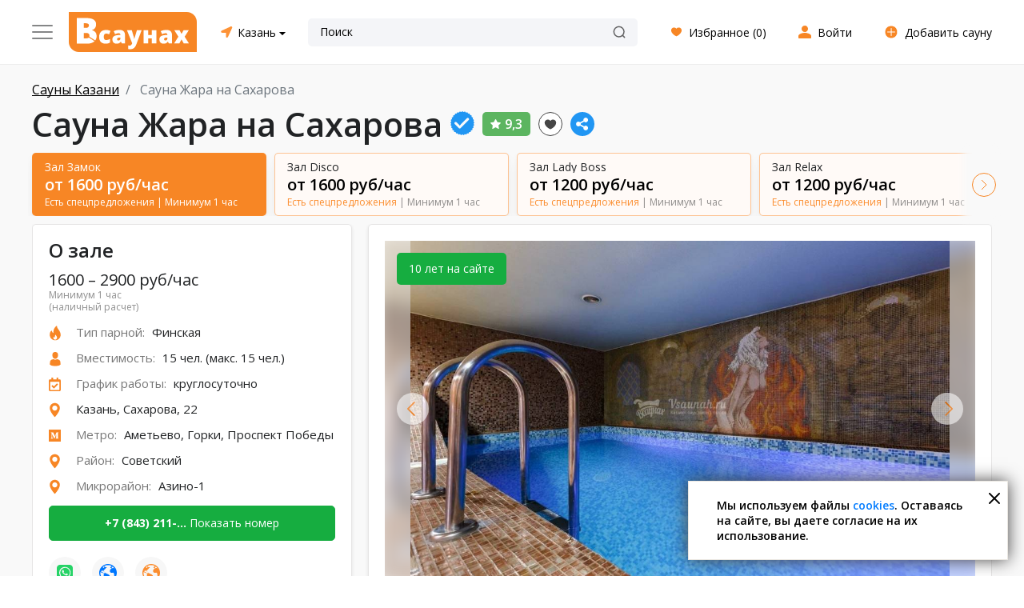

--- FILE ---
content_type: text/html; charset=utf-8
request_url: https://kazan.vsaunah.ru/sauna_v_gostinichnom_komplekse_fortepiano/
body_size: 17686
content:
<!DOCTYPE html>
<html lang="ru">
    <head>
        <meta charset="UTF-8">
        <meta name="viewport" content="width=device-width, initial-scale=1.0, maximum-scale=1.0, user-scalable=0">
        <meta http-equiv="X-UA-Compatible" content="ie=edge">
        <meta name="format-detection" content="telephone=no">
        <meta name="format-detection" content="date=no">
        <meta name="format-detection" content="address=no">
        <meta name="format-detection" content="email=no">
        <meta content="notranslate" name="google">
        <meta name="google-site-verification" content="37D4bgxSvWxzRgY5lVuaGWW2fqmBBEd3SuDt2XYZER0" />
					<meta name='yandex-verification' content='7a9c76e7cad12a6b'/>
				<title>Сауна Жара на Сахарова, г. Казань, Сахарова, 22 🌿 отзывы, фото, цены, телефон и адрес | Vsaunah.ru</title>
        <meta name="description" content="Сауна Жара на Сахарова: ⭐ отзывы, ⏰ время работы, адреса на карте, фото. Тип парной: финская, 15 чел., от 1 200 руб/час, круглосуточно"><meta name="keywords" content="">
        <link href="/favicon.ico" rel="shortcut icon" type="image/x-icon">
					<meta name="robots" content="index, follow"/>
		        			<link rel="canonical" href="https://kazan.vsaunah.ru/sauna_v_gostinichnom_komplekse_fortepiano/" />
		        			<meta property="og:title" content="Сауна Жара на Сахарова">
			<meta property="og:description" content="Сауна Жара на Сахарова: ⭐ отзывы, ⏰ время работы, адреса на карте, фото. Тип парной: финская, 15 чел., от 1 200 руб/час, круглосуточно"/>
			<meta property="og:image" content="//kazan.vsaunah.ru/cache/files/file_bd1834d83bf0e90f2e2ef951bfdc6732.jpg">
			<meta property="og:type" content="website"/>
			<meta property="og:url" content= "https://kazan.vsaunah.ru/sauna_v_gostinichnom_komplekse_fortepiano/">
		
		<link rel="preconnect" href="https://ajax.googleapis.com/ajax/libs/webfont/1/webfont.js" />

        
		<link rel="preload" as="style" onload="this.rel='stylesheet'" href="/templates/default2/dist/vendor/nouislider/nouislider.min.css">
		<link rel="preload" as="style" onload="this.rel='stylesheet'" href="/templates/default2/dist/vendor/bootstrap/css/bootstrap.min.css">
        <link rel="preload" as="style" onload="this.rel='stylesheet'" href="/templates/default2/dist/vendor/slick/slick.css">
        <link rel="preload" as="style" onload="this.rel='stylesheet'" href="/templates/default2/dist/vendor/slick/slick-theme.css">
        <link rel="preload" as="style" onload="this.rel='stylesheet'" href="/templates/default2/dist/vendor/brazzers-corousel/jQuery.Brazzers-Carousel.min.css">

        			<link rel="preconnect" href="https://fonts.googleapis.com">
			<link rel="preconnect" href="https://fonts.gstatic.com" crossorigin>
			<link href="https://fonts.googleapis.com/css2?family=Lato:wght@700&display=swap" rel="stylesheet">
            
            <link href="/templates/default2/dist/css/vsaunah.css?1763714119" rel="stylesheet">
        
					
			<link href="/templates/default2/dist/css/desktop1.css?1760611953" rel="stylesheet">
		

					
		
		

        <link rel="preload" as="style" onload="this.rel='stylesheet'" href="/templates/default2/dist/vendor/fancybox/jquery.fancybox.min.css?ver=1576585869">
<link rel="preload" as="style" onload="this.rel='stylesheet'" href="/templates/default/assets/datetimepicker2/jquery.datetimepicker.min.css?ver=1481287834">
<link rel="preload" as="style" onload="this.rel='stylesheet'" href="/templates/default2/dist/css/detail.css?1760699520?ver=">
        
					<link rel="preload" as="image" href="https://storage.yandexcloud.net/vsaunah.ru/cache/sauns/4826/file_e017c36870f8fe087da4848ebc09b380_2.jpg" />
		
									
		
    </head>
    <body>
				<script type="application/ld+json">{"@context":"http:\/\/schema.org","@type":"LocalBusiness","name":"\u0421\u0430\u0443\u043d\u0430 \u0416\u0430\u0440\u0430 \u043d\u0430 \u0421\u0430\u0445\u0430\u0440\u043e\u0432\u0430","address":"\u0420\u043e\u0441\u0441\u0438\u044f, \u041a\u0430\u0437\u0430\u043d\u044c, \u0421\u0430\u0445\u0430\u0440\u043e\u0432\u0430, 22","telephone":"+7 (843) 211-41-40","openingHours":"Mo-Su","priceRange":"1200","aggregateRating":{"@context":"http:\/\/schema.org","@type":"AggregateRating","ratingValue":9.7,"ratingCount":11,"bestRating":10,"worstRating":1,"reviewCount":11}}</script>		
		
		
							
				<script type="application/ld+json">{"@context":"http:\/\/schema.org","@type":"ImageObject","name":"\u0421\u0430\u0443\u043d\u044b \u0438 \u0431\u0430\u043d\u0438 \u0433\u043e\u0440\u043e\u0434\u0430 \u041a\u0430\u0437\u0430\u043d\u0438.","contentUrl":"\/templates\/default2\/dist\/img\/general\/best_sauny.jpg","description":"\u041b\u0443\u0447\u0448\u0438\u0435 \u0441\u0430\u0443\u043d\u044b \u0438 \u0431\u0430\u043d\u0438 \u0433\u043e\u0440\u043e\u0434\u0430 \u041a\u0430\u0437\u0430\u043d\u0438."}</script>
						
				
				
				
					<header class="header">
																			<div class="header-middle">
	<div class="block-wrapper">
		<div class="header-middle__row align-items-center">
			<div class="header-middle__col header-middle__col-first">
				<div class="header-middle__col-logo">
					<div class="header_logo_place">
						<div class="header_logo">
							<div class="header_logo_text header_logo_text-om">
								<img src="/templates/default2/dist/img/icon/burger2.svg" alt="" />
								
							</div>
							<a class="header_logo_link" href="/">
								<img class="header_logo_link_img" src="/templates/default2/dist/img/logo_desktop.svg" alt="Каталог саун и бань в Казани vsaunah.ru" title="Каталог саун и бань в Казани vsaunah.ru" >
							</a>
						</div>
						<div class="header_logo_list">
							<a class="header_logo_list_item" href="https://na-turbaze.ru/respublika-tatarstan/kazan/">
								<div class="header_logo_list_item-left">
									<div class="header_logo_list_item-icon header_logo_list_item-icon-tb"></div>
								</div>
								<div class="header_logo_list_item-right">
									<div class="header_logo_list_item-title">Турбазы</div>
									<div class="header_logo_list_item-stitle">Отдохните от шума города на природе</div>
								</div>
							</a>
																								<a class="header_logo_list_item" href="https://kazan.vbasseinah.ru/">
										<div class="header_logo_list_item-left">
											<div class="header_logo_list_item-icon header_logo_list_item-icon-pools"></div>
										</div>
										<div class="header_logo_list_item-right">
											<div class="header_logo_list_item-title">Бассейны</div>
											<div class="header_logo_list_item-stitle">Расслабьтесь и снимите мышечное напряжение</div>
										</div>
									</a>
																						<a class="header_logo_list_item" href="https://kazan.spa-site.ru/">
								<div class="header_logo_list_item-left">
									<div class="header_logo_list_item-icon header_logo_list_item-icon-spa"></div>
								</div>
								<div class="header_logo_list_item-right">
									<div class="header_logo_list_item-title">SPA-салоны</div>
									<div class="header_logo_list_item-stitle">Укрепите здоровье и ваше эмоциональное состояние</div>
								</div>
							</a>
							<a class="header_logo_list_item" href="https://istochniki.vsaunah.ru">
								<div class="header_logo_list_item-left">
									<div class="header_logo_list_item-icon header_logo_list_item-icon-hot"></div>
								</div>
								<div class="header_logo_list_item-right">
									<div class="header_logo_list_item-title">Источники</div>
									<div class="header_logo_list_item-stitle">Обретите красоту и здоровье</div>
								</div>
							</a>
						</div>
					</div>
				</div>
				<div class="header-middle__col-city">
					<div class="current-city">
						<span class="current-city__map-marker"><img src="/templates/default2/dist/img/icon/map-marker.svg" alt="" /></span>
						<span data-ltype="" data-subcity="" class="current-city__name">
																							<noindex>
																																																		Казань
																	<span class="current-city__more"></span>
																							</noindex>
																					</span>
					</div>
				</div>

				<div class="header-middle__col-search">
					<div class="hmc-search-block-outer">
						<div class="hmc-search-block">
							<input id="header-ds-search-input" class="hmc-search-input" type="text" placeholder="Поиск" />
							<svg xmlns="http://www.w3.org/2000/svg" width="16" height="16" viewBox="0 0 16 16" fill="none">
								<g opacity="0.6" clip-path="url(#clip0_2806_70767)">
									<path d="M7.66665 14C11.1644 14 14 11.1645 14 7.66671C14 4.1689 11.1644 1.33337 7.66665 1.33337C4.16884 1.33337 1.33331 4.1689 1.33331 7.66671C1.33331 11.1645 4.16884 14 7.66665 14Z" stroke="black" stroke-width="1.5"/>
									<path d="M12.3333 12.3334L14.6666 14.6667" stroke="black" stroke-width="1.5" stroke-linecap="round"/>
								</g>
								<defs>
									<clipPath id="clip0_2806_70767">
									<rect width="16" height="16" fill="white"/>
									</clipPath>
								</defs>
							</svg>
						</div>
						<div class="hmc-search-block-list" id="header-ds-search-list">
								<div id="header-ds-search-items">
					<a href="https://kazan.vsaunah.ru/parnaya-1/" class="header-mob-search-list-line">
				<div class="header-mob-search-list-col1">Парная №1</div>
				<div class="header-mob-search-list-col2">
					<span class="header-mob-search-list-rate">9.5</span>
				</div>
			</a>
					<a href="https://kazan.vsaunah.ru/vip-sauna-na-ershova/" class="header-mob-search-list-line">
				<div class="header-mob-search-list-col1">Парная №1 На Ершова</div>
				<div class="header-mob-search-list-col2">
					<span class="header-mob-search-list-rate">9.2</span>
				</div>
			</a>
					<a href="https://kazan.vsaunah.ru/sauna-kleopatra/" class="header-mob-search-list-line">
				<div class="header-mob-search-list-col1">Клеопатра на Тази Гиззата 1 В</div>
				<div class="header-mob-search-list-col2">
					<span class="header-mob-search-list-rate">9.6</span>
				</div>
			</a>
					<a href="https://kazan.vsaunah.ru/sauna-berloga/" class="header-mob-search-list-line">
				<div class="header-mob-search-list-col1">Сауна БЕРЛОГА</div>
				<div class="header-mob-search-list-col2">
					<span class="header-mob-search-list-rate">9.1</span>
				</div>
			</a>
			</div>

<input type="hidden" id="header-ds-search-json" value="" />



						</div>
					</div>


				</div>
			</div>
			<div class="header-middle__col header-middle__col-sec">
				
								<div class="header-middle__col-user">
					<div class="header-middle__links">
						<a class="link link--width-icon" href="/favorites/">
							<span class="link__icon2 link__icon4"></span>
							<span class="link__text">Избранное (<span id="loved_count_full">0</span>)</span>
						</a>
					</div>
				</div>

				<div class="header-middle__col-user">
					<div class="header-middle__links">
						<a class="link link--width-icon" href="/b2b/" >
							<span class="link__icon2"></span>
							<span class="link__text">Войти</span>
						</a>
					</div>
				</div>
				<div class="header-middle__col-user">
					<div class="header-middle__links">
						<a class="link link--width-icon" href="/b2b/?tab=4" >
							<span class="link__icon2 link__icon3"></span>
							<span class="link__text">Добавить сауну</span>
						</a>
					</div>
				</div>
			</div>
		</div>
	</div>
</div>
											</header>
															
							
							<main class="page-content">
						
									
																								
		
<section class="card-detail">
    <div class="block-wrapper">
            <nav aria-label="breadcrumb">
        <ol class="breadcrumb">
                                                <li class="breadcrumb-item">
                        <a href="/">
                            <span>Сауны Казани</span>
                        </a>
                    </li>
                                                                <li class="breadcrumb-item active" aria-current="page">
                        <span>Сауна Жара на Сахарова</span>
                    </li>
                                    </ol>
    </nav>
    <script type="application/ld+json">{"@context":"http:\/\/schema.org","@type":"BreadcrumbList","itemListElement":[{"@type":"ListItem","position":1,"item":{"@id":"\/","name":"\u0421\u0430\u0443\u043d\u044b \u041a\u0430\u0437\u0430\u043d\u0438"}},{"@type":"ListItem","position":2,"item":{"@id":"\/sauna_v_gostinichnom_komplekse_fortepiano\/#top","name":"\u0421\u0430\u0443\u043d\u0430 \u0416\u0430\u0440\u0430 \u043d\u0430 \u0421\u0430\u0445\u0430\u0440\u043e\u0432\u0430"}}]}</script>        <div class="sauna sauna-paid" itemscope="" itemtype="http://schema.org/LocalBusiness">
            <div class="block-wrapper">

				<div class="sauna__header">
					<h1 class="sauna__name" itemprop="name">Сауна Жара на Сахарова</h1>


					<div class="sauna__header-checked-outer">
						<a class="sauna__header-checked" href="#"></a>
						<div class="sauna__header-checked-help">
							<div class="sauna__header-checked-help-img sauna__header-checked-help-img2"></div>
							
							<div class="sauna__header-checked-help-text">Информация о заведении была обновлена 21.07.2025</div>
							<a class="sauna__header-checked-help-close" href="#"></a>
						</div>
					</div>

					<div class="sauna__rating sauna__rating-best"><span class="star"></span>9,3</div>

					<a data-cat="4826" class="cardlove cardlove-det" href="#"></a>

					<a data-link="https://kazan.vsaunah.ru/sauna_v_gostinichnom_komplekse_fortepiano/" class="cardshare" href="#"></a>

										
					
					<span itemprop="openingHours" datetime="Mo-Su" class="hidden">С понедельника по воскресенье, круглосуточно</span>
					<span itemprop="priceRange" class="hidden">1200</span>
					
				</div>

				
                <div class="hidden">
                    <span itemprop="address">Россия, Казань, Сахарова, 22</span>
                    <span>+7 (843) 211-XX-XX</span>
                    <meta itemprop="telephone" content="+7 (843) 211-41-40" />
                    <div class="hidden" itemprop="aggregateRating" itemscope itemtype="http://schema.org/AggregateRating">
	<span itemprop="ratingValue">9,7</span>
	<span itemprop="ratingCount">11</span>
	<span itemprop="bestRating">10</span>
	<span itemprop="worstRating">1</span>
	<span itemprop="reviewCount">11</span>
</div>
                </div>
                
                            <div class="sauna-paid__halls">
            <div class="sauna-paid__halls-slider">
                                    <a data-hall="13374" class="sauna-paid__halls-item active" href="#">
                        <div class="sauna-paid__halls-name">Зал Замок</div>
                        <div class="sauna-paid__halls-price">
                                                            от 1600 руб/час
                                                    </div>
													<div class="sauna-paid__halls-icon">Есть спецпредложения <span>| Минимум 1 час</span></div>
						                    </a>
                                    <a data-hall="577" class="sauna-paid__halls-item" href="#">
                        <div class="sauna-paid__halls-name">Зал Disco</div>
                        <div class="sauna-paid__halls-price">
                                                            от 1600 руб/час
                                                    </div>
													<div class="sauna-paid__halls-icon">Есть спецпредложения <span>| Минимум 1 час</span></div>
						                    </a>
                                    <a data-hall="13372" class="sauna-paid__halls-item" href="#">
                        <div class="sauna-paid__halls-name">Зал Lady Boss</div>
                        <div class="sauna-paid__halls-price">
                                                            от 1200 руб/час
                                                    </div>
													<div class="sauna-paid__halls-icon">Есть спецпредложения <span>| Минимум 1 час</span></div>
						                    </a>
                                    <a data-hall="13373" class="sauna-paid__halls-item" href="#">
                        <div class="sauna-paid__halls-name">Зал Relax</div>
                        <div class="sauna-paid__halls-price">
                                                            от 1200 руб/час
                                                    </div>
													<div class="sauna-paid__halls-icon">Есть спецпредложения <span>| Минимум 1 час</span></div>
						                    </a>
                                    <a data-hall="13375" class="sauna-paid__halls-item" href="#">
                        <div class="sauna-paid__halls-name">Зал Слеза Сакуры</div>
                        <div class="sauna-paid__halls-price">
                                                            от 1200 руб/час
                                                    </div>
													<div class="sauna-paid__halls-icon">Есть спецпредложения <span>| Минимум 1 час</span></div>
						                    </a>
                            </div>
        </div>
        <div id="sauna-paid__halls">	    <div class="sauna-paid__top" id="js-phones">
        <div class="sauna-paid__info-wrap">
            <div class="sauna-paid__info sauna__info">
                <div class="sauna__info-title">О зале</div>

				<div class="sauna__info-price3">
					<div class="sauna__info-price-digits3">
						<span>1600</span> &ndash; <span>2900</span> руб/час
					</div>
					<div class="sauna__info-price-text">Минимум 1 час</div>					<div class="sauna__info-price-text">(наличный расчет)</div>									</div>
				<div class="sauna-paid__address-block">
																	<div class="sauna__info-item">
							<span class="sauna__info-icon sauna__info-icon--type"></span>
							<span class="sauna__info-name">Тип парной:</span>
							<span class="sauna__info-text">
																<a href="/search/finskaya-sauna/" target="_blank">Финская</a>
															</span>
						</div>
													<div class="sauna__info-item">
								<span class="sauna__info-icon sauna__info-icon--people"></span>
								<span class="sauna__info-name">Вместимость:</span>
								<span class="sauna__info-text">15 чел. (макс. 15 чел.)</span>
							</div>
																															<div class="sauna__info-item">
								<span class="sauna__info-icon sauna__info-icon--calendar"></span>
								<span class="sauna__info-name">График работы:</span>
								<span class="sauna__info-text">круглосуточно</span>
							</div>
											
                    <div class="sauna__info-item">
                        <span class="sauna__info-icon sauna__info-icon--address"></span>
                        <span class="sauna__info-text">
                            <a href="#js-sauna-map">Казань, Сахарова, 22</a>

                        </span>
                    </div>
                                                                    
                                                                <div class="sauna__info-item sauna__info-item--metro">
                            <span class="sauna__info-icon sauna__info-icon--metro"></span>
                            <span class="sauna__info-name">Метро:</span>
                            <span class="sauna__info-text"><a href="/search/metro/ametevo/" target="_blank">Аметьево</a>, <a href="/search/metro/gorki/" target="_blank">Горки</a>, <a href="/search/metro/prospekt-pobedy/" target="_blank">Проспект Победы</a></span>
                        </div>
                    
                                                                <div class="sauna__info-item">
                            <span class="sauna__info-icon sauna__info-icon--address"></span>
                            <span class="sauna__info-name">Район:</span>
                            <span class="sauna__info-text"><a href="/search/district/sovetskij/">Советский</a></span>
                        </div>
                    					                                            <div class="sauna__info-item">
                            <span class="sauna__info-icon sauna__info-icon--address"></span>
                            <span class="sauna__info-name">Микрорайон:</span>
                            <span class="sauna__info-text"><a href="/search/microdistrict/azino1/">Азино-1</a></span>
                        </div>
                                       
                    
					
                </div>

				

				<div class="phone_number sademob-phone-outer sademob-phone-outer2">
					<a href="#" number="4826" class="sademob-phone show_number"><span>+7 (843) 211-...</span> Показать номер</a>
				</div>

                
				
									<div class="socicons">
																														<a title="Написать в whatsapp" rel="nofollow" class="socicon socicon-wa" href="/gosite/?social=3658&backurl=kazan.vsaunah.ru/sauna_v_gostinichnom_komplekse_fortepiano/" target="_blank"></a>
																																		<a title="Наш сайт" rel="nofollow" class="socicon socicon-site1 stat-site-link" href="http://жара-на-сахарова.рф" target="_blank" data-cat="4826"></a>
																			<a title="Наш сайт" rel="nofollow" data-type="asite" class="socicon socicon-site2 stat-site-link" href="http://sauna-kazan.com" target="_blank" data-cat="4826"></a>
																																													</div>
					
								


				
				

									                    <div class="sauna-paid__rois-container2">

						<div class="sauna-paid__rois-top2">
							<div class="sauna-paid__rois-top2-tplace">
								<div class="sauna-paid__rois-top2-title">Отзывы о сауне</div>
								<a class="sauna-paid__rois-top2-link" href="#js-review">Смотреть все отзывы</a>
							</div>
							<div class="sauna-paid__rois-top2-mid">
								<div class="sauna-paid__rois-top2-mid-rate">9,3</div>
								<div class="sauna-paid__rois-top2-mid-more">
									<div class="sauna-paid__rois-top2-mid-moreline">Интерьер: <span>9,7</span></div>
									<div class="sauna-paid__rois-top2-mid-moreline">Чистота: <span>9,7</span></div>
									<div class="sauna-paid__rois-top2-mid-moreline">Обслуживание: <span>9,6</span></div>
								</div>
							</div>
							<div class="sauna-paid__rois-top2-bottom">Каждый оставленный отзыв проходит проверку прежде чем будет размещен на сайте.</div>
						</div>

                        
						
                    </div>
                
            </div>
        </div>



        <div class="sauna-paid__slider-container">
            <div class="sauna-paid__slider-mover">
				<div class="sauna__years2">10 лет на сайте</div>								
                <div class="sauna-paid__main-slider">
                                            														
                                                            <div class="sauna-paid__main-slider-slide">
                                    <div class="sauna-paid__main-slider-bg" style="background-image:url('https://storage.yandexcloud.net/vsaunah.ru/cache/sauns/4826/file_e017c36870f8fe087da4848ebc09b380_2.jpg');"></div>
                                    <a class="sauna__main-slider-fancy" data-fancybox="big_hall" href="https://storage.yandexcloud.net/vsaunah.ru/cache/sauns/4826/file_e017c36870f8fe087da4848ebc09b380_2.jpg">
										<img itemprop="image" content="https://storage.yandexcloud.net/vsaunah.ru/cache/sauns/4826/file_e017c36870f8fe087da4848ebc09b380_2.jpg" src="https://storage.yandexcloud.net/vsaunah.ru/cache/sauns/4826/file_e017c36870f8fe087da4848ebc09b380_2.jpg" class="sauna__main-slider-nav-item" alt="Сауна Жара на Сахарова в Казани" title="Сауна Жара на Сахарова в Казани">
									</a>
									                                </div>
                                                            <div class="sauna-paid__main-slider-slide">
                                    <div class="sauna-paid__main-slider-bg" data-lazy="https://storage.yandexcloud.net/vsaunah.ru/cache/sauns/4826/file_888cd510aa2e3e408a0c31e46ec90e95_2.jpeg"></div>
                                    <a class="sauna__main-slider-fancy" data-fancybox="big_hall" href="https://storage.yandexcloud.net/vsaunah.ru/cache/sauns/4826/file_888cd510aa2e3e408a0c31e46ec90e95_2.jpeg">
										<img itemprop="image" content="https://storage.yandexcloud.net/vsaunah.ru/cache/sauns/4826/file_888cd510aa2e3e408a0c31e46ec90e95_2.jpeg" data-lazy="https://storage.yandexcloud.net/vsaunah.ru/cache/sauns/4826/file_888cd510aa2e3e408a0c31e46ec90e95_2.jpeg" class="sauna__main-slider-nav-item" alt="Сауна Жара на Сахарова в Казани" title="Сауна Жара на Сахарова в Казани">
									</a>
									                                </div>
                                                            <div class="sauna-paid__main-slider-slide">
                                    <div class="sauna-paid__main-slider-bg" data-lazy="https://storage.yandexcloud.net/vsaunah.ru/cache/sauns/4826/file_638ca6884618c7d7d13813f386fc0729_2.jpeg"></div>
                                    <a class="sauna__main-slider-fancy" data-fancybox="big_hall" href="https://storage.yandexcloud.net/vsaunah.ru/cache/sauns/4826/file_638ca6884618c7d7d13813f386fc0729_2.jpeg">
										<img itemprop="image" content="https://storage.yandexcloud.net/vsaunah.ru/cache/sauns/4826/file_638ca6884618c7d7d13813f386fc0729_2.jpeg" data-lazy="https://storage.yandexcloud.net/vsaunah.ru/cache/sauns/4826/file_638ca6884618c7d7d13813f386fc0729_2.jpeg" class="sauna__main-slider-nav-item" alt="Сауна Жара на Сахарова в Казани" title="Сауна Жара на Сахарова в Казани">
									</a>
									                                </div>
                                                            <div class="sauna-paid__main-slider-slide">
                                    <div class="sauna-paid__main-slider-bg" data-lazy="https://storage.yandexcloud.net/vsaunah.ru/cache/sauns/4826/file_2a6056333bf97b2ce60abd161ec566b5_2.jpg"></div>
                                    <a class="sauna__main-slider-fancy" data-fancybox="big_hall" href="https://storage.yandexcloud.net/vsaunah.ru/cache/sauns/4826/file_2a6056333bf97b2ce60abd161ec566b5_2.jpg">
										<img itemprop="image" content="https://storage.yandexcloud.net/vsaunah.ru/cache/sauns/4826/file_2a6056333bf97b2ce60abd161ec566b5_2.jpg" data-lazy="https://storage.yandexcloud.net/vsaunah.ru/cache/sauns/4826/file_2a6056333bf97b2ce60abd161ec566b5_2.jpg" class="sauna__main-slider-nav-item" alt="Сауна Жара на Сахарова в Казани" title="Сауна Жара на Сахарова в Казани">
									</a>
									                                </div>
                                                            <div class="sauna-paid__main-slider-slide">
                                    <div class="sauna-paid__main-slider-bg" data-lazy="https://storage.yandexcloud.net/vsaunah.ru/cache/sauns/4826/file_ab53a9c51c256169df8935a94e95035f_2.jpg"></div>
                                    <a class="sauna__main-slider-fancy" data-fancybox="big_hall" href="https://storage.yandexcloud.net/vsaunah.ru/cache/sauns/4826/file_ab53a9c51c256169df8935a94e95035f_2.jpg">
										<img itemprop="image" content="https://storage.yandexcloud.net/vsaunah.ru/cache/sauns/4826/file_ab53a9c51c256169df8935a94e95035f_2.jpg" data-lazy="https://storage.yandexcloud.net/vsaunah.ru/cache/sauns/4826/file_ab53a9c51c256169df8935a94e95035f_2.jpg" class="sauna__main-slider-nav-item" alt="Сауна Жара на Сахарова в Казани" title="Сауна Жара на Сахарова в Казани">
									</a>
									                                </div>
                                                            <div class="sauna-paid__main-slider-slide">
                                    <div class="sauna-paid__main-slider-bg" data-lazy="https://storage.yandexcloud.net/vsaunah.ru/cache/sauns/4826/file_ba1e37757e705bbd6f21750973036c3a_2.jpeg"></div>
                                    <a class="sauna__main-slider-fancy" data-fancybox="big_hall" href="https://storage.yandexcloud.net/vsaunah.ru/cache/sauns/4826/file_ba1e37757e705bbd6f21750973036c3a_2.jpeg">
										<img itemprop="image" content="https://storage.yandexcloud.net/vsaunah.ru/cache/sauns/4826/file_ba1e37757e705bbd6f21750973036c3a_2.jpeg" data-lazy="https://storage.yandexcloud.net/vsaunah.ru/cache/sauns/4826/file_ba1e37757e705bbd6f21750973036c3a_2.jpeg" class="sauna__main-slider-nav-item" alt="Сауна Жара на Сахарова в Казани" title="Сауна Жара на Сахарова в Казани">
									</a>
									                                </div>
                                                            <div class="sauna-paid__main-slider-slide">
                                    <div class="sauna-paid__main-slider-bg" data-lazy="https://storage.yandexcloud.net/vsaunah.ru/cache/sauns/4826/file_3b4b27c755886d47216179710d42b672_2.jpg"></div>
                                    <a class="sauna__main-slider-fancy" data-fancybox="big_hall" href="https://storage.yandexcloud.net/vsaunah.ru/cache/sauns/4826/file_3b4b27c755886d47216179710d42b672_2.jpg">
										<img itemprop="image" content="https://storage.yandexcloud.net/vsaunah.ru/cache/sauns/4826/file_3b4b27c755886d47216179710d42b672_2.jpg" data-lazy="https://storage.yandexcloud.net/vsaunah.ru/cache/sauns/4826/file_3b4b27c755886d47216179710d42b672_2.jpg" class="sauna__main-slider-nav-item" alt="Сауна Жара на Сахарова в Казани" title="Сауна Жара на Сахарова в Казани">
									</a>
									                                </div>
                                                            <div class="sauna-paid__main-slider-slide">
                                    <div class="sauna-paid__main-slider-bg" data-lazy="https://storage.yandexcloud.net/vsaunah.ru/cache/sauns/4826/file_cdd3b3d25f46a522ad5e983cd26a31d1_2.jpeg"></div>
                                    <a class="sauna__main-slider-fancy" data-fancybox="big_hall" href="https://storage.yandexcloud.net/vsaunah.ru/cache/sauns/4826/file_cdd3b3d25f46a522ad5e983cd26a31d1_2.jpeg">
										<img itemprop="image" content="https://storage.yandexcloud.net/vsaunah.ru/cache/sauns/4826/file_cdd3b3d25f46a522ad5e983cd26a31d1_2.jpeg" data-lazy="https://storage.yandexcloud.net/vsaunah.ru/cache/sauns/4826/file_cdd3b3d25f46a522ad5e983cd26a31d1_2.jpeg" class="sauna__main-slider-nav-item" alt="Сауна Жара на Сахарова в Казани" title="Сауна Жара на Сахарова в Казани">
									</a>
									                                </div>
                                                            <div class="sauna-paid__main-slider-slide">
                                    <div class="sauna-paid__main-slider-bg" data-lazy="https://storage.yandexcloud.net/vsaunah.ru/cache/sauns/4826/file_3e1b56b618e1457c6d53d16cd01e55ff_2.jpg"></div>
                                    <a class="sauna__main-slider-fancy" data-fancybox="big_hall" href="https://storage.yandexcloud.net/vsaunah.ru/cache/sauns/4826/file_3e1b56b618e1457c6d53d16cd01e55ff_2.jpg">
										<img itemprop="image" content="https://storage.yandexcloud.net/vsaunah.ru/cache/sauns/4826/file_3e1b56b618e1457c6d53d16cd01e55ff_2.jpg" data-lazy="https://storage.yandexcloud.net/vsaunah.ru/cache/sauns/4826/file_3e1b56b618e1457c6d53d16cd01e55ff_2.jpg" class="sauna__main-slider-nav-item" alt="Сауна Жара на Сахарова в Казани" title="Сауна Жара на Сахарова в Казани">
									</a>
									                                </div>
                                                            <div class="sauna-paid__main-slider-slide">
                                    <div class="sauna-paid__main-slider-bg" data-lazy="https://storage.yandexcloud.net/vsaunah.ru/cache/sauns/4826/file_1c34dbc9bdd896866384b2bcdedbd92a_2.jpg"></div>
                                    <a class="sauna__main-slider-fancy" data-fancybox="big_hall" href="https://storage.yandexcloud.net/vsaunah.ru/cache/sauns/4826/file_1c34dbc9bdd896866384b2bcdedbd92a_2.jpg">
										<img itemprop="image" content="https://storage.yandexcloud.net/vsaunah.ru/cache/sauns/4826/file_1c34dbc9bdd896866384b2bcdedbd92a_2.jpg" data-lazy="https://storage.yandexcloud.net/vsaunah.ru/cache/sauns/4826/file_1c34dbc9bdd896866384b2bcdedbd92a_2.jpg" class="sauna__main-slider-nav-item" alt="Сауна Жара на Сахарова в Казани" title="Сауна Жара на Сахарова в Казани">
									</a>
									                                </div>
                                                                                        </div>

                					<div class="sauna-paid__main-slider-nav">
						
													<img class="sauna__main-slider-nav-item" data-lazy="https://storage.yandexcloud.net/vsaunah.ru/cache/sauns/4826/file_bb0fdcf893ad3d1830da362f9c482ae4_2.jpg" alt="Сауна Жара на Сахарова в Казани" title="Сауна Жара на Сахарова в Казани">
													<img class="sauna__main-slider-nav-item" data-lazy="https://storage.yandexcloud.net/vsaunah.ru/cache/sauns/4826/file_23ea85c5f06ade01ce974f852445a943_2.jpeg" alt="Сауна Жара на Сахарова в Казани" title="Сауна Жара на Сахарова в Казани">
													<img class="sauna__main-slider-nav-item" data-lazy="https://storage.yandexcloud.net/vsaunah.ru/cache/sauns/4826/file_c4658da4861bf76b596a79e06ecd23fa_2.jpeg" alt="Сауна Жара на Сахарова в Казани" title="Сауна Жара на Сахарова в Казани">
													<img class="sauna__main-slider-nav-item" data-lazy="https://storage.yandexcloud.net/vsaunah.ru/cache/sauns/4826/file_b75e847c073b522854d594dad44656e4_2.jpg" alt="Сауна Жара на Сахарова в Казани" title="Сауна Жара на Сахарова в Казани">
													<img class="sauna__main-slider-nav-item" data-lazy="https://storage.yandexcloud.net/vsaunah.ru/cache/sauns/4826/file_722e8ffbaaa7c8e645950be2d46cc873_2.jpg" alt="Сауна Жара на Сахарова в Казани" title="Сауна Жара на Сахарова в Казани">
													<img class="sauna__main-slider-nav-item" data-lazy="https://storage.yandexcloud.net/vsaunah.ru/cache/sauns/4826/file_067717cb16821878aee19c30d9902553_2.jpeg" alt="Сауна Жара на Сахарова в Казани" title="Сауна Жара на Сахарова в Казани">
													<img class="sauna__main-slider-nav-item" data-lazy="https://storage.yandexcloud.net/vsaunah.ru/cache/sauns/4826/file_f81117c3cb3caf869cd353d1d56f3114_2.jpg" alt="Сауна Жара на Сахарова в Казани" title="Сауна Жара на Сахарова в Казани">
													<img class="sauna__main-slider-nav-item" data-lazy="https://storage.yandexcloud.net/vsaunah.ru/cache/sauns/4826/file_e90b171e48c508c330b1f102148c0f30_2.jpeg" alt="Сауна Жара на Сахарова в Казани" title="Сауна Жара на Сахарова в Казани">
													<img class="sauna__main-slider-nav-item" data-lazy="https://storage.yandexcloud.net/vsaunah.ru/cache/sauns/4826/file_69747732635b0beade72809f60c679e4_2.jpg" alt="Сауна Жара на Сахарова в Казани" title="Сауна Жара на Сахарова в Казани">
													<img class="sauna__main-slider-nav-item" data-lazy="https://storage.yandexcloud.net/vsaunah.ru/cache/sauns/4826/file_de9ce6d37d383d2f54864736a848b9b3_2.jpg" alt="Сауна Жара на Сахарова в Казани" title="Сауна Жара на Сахарова в Казани">
											</div>
                            </div>


							
				<div class="sauna-paid__sales-place" id="sauna-paid__sales-place">
					<div class="sauna-paid__sales-title">Спецпредложения</div>
					<div class="sauna-paid__sales ">
																					
								<div class="sauna-paid__sales-item">
																			<div class="sauna-paid__sales-item-img lazy-img"  data-src="//kazan.vsaunah.ru/cache/files/file_270ec634c392a4e7792df6bb3f36bad0.png"></div>
																		<div class="sauna-paid__sales-item-tblock sauna-paid__sales-item-tblock-nb">
										<div class="sauna-paid__sales-item-title">Каждый 4й час в подарок!</div>
																					<div class="sauna-paid__sales-item-stitle">С понедельник по четверг в вечернее время 4й час в подарок!</div>
																													</div>
								</div>
																
																												
								<div class="sauna-paid__sales-item">
																			<div class="sauna-paid__sales-item-img lazy-img"  data-src="//kazan.vsaunah.ru/cache/files/file_e4c9e129bda546fde90aa7a449faf3c1.jpg"></div>
																		<div class="sauna-paid__sales-item-tblock sauna-paid__sales-item-tblock-nb">
										<div class="sauna-paid__sales-item-title">Скидка 10% именинникам!</div>
																					<div class="sauna-paid__sales-item-stitle"></div>
																													</div>
								</div>
																
																																																																																																																																																																																																																																																																																																																																																																																														</div>
				</div>
			
			                <div class="sauna-paid__advantages">
                    <div class="sauna-paid__advantages-title">Характеристики зала</div>
                    <div class="sauna-paid__advantages-textplace">
                        <div class="row">
                                                            <div class="col-12 col-sm-6 col-lg-6">
                                    <div class="sauna-paid__advantages-item">
                                        <div class="sauna-paid__advantages-icon sauna-paid__advantages-icon--aquazone"></div>
                                        <div class="sauna-paid__advantages-name">Аквазона</div>
                                                                                                                                    <div class="sauna-paid__advantages-text">
                                                    <a target="_blank" href="/search/sauna-s-basseinom/">Бассейн</a>,                                                                                                                                                                         Размеры (Ш x Д x Г), м: 3 x 6 x 1.6,                                                                                                                                                             </div>
                                                                                            <div class="sauna-paid__advantages-text">
                                                    Душ                                                                                                    </div>
                                                                                                                        </div>
                                </div>
                                                            <div class="col-12 col-sm-6 col-lg-6">
                                    <div class="sauna-paid__advantages-item">
                                        <div class="sauna-paid__advantages-icon sauna-paid__advantages-icon--restroom"></div>
                                        <div class="sauna-paid__advantages-name">Комната отдыха</div>
                                                                                                                                    <div class="sauna-paid__advantages-text">
                                                    <a target="_blank" href="/search/sauna-s-komnatoi-otdiha/">С комнатой отдыха</a>                                                                                                                                                                        S: 4 м<sup>2</sup>, вместимость: 2 чел.                                                                                                                                                            </div>
                                                                                                                        </div>
                                </div>
                                                            <div class="col-12 col-sm-6 col-lg-6">
                                    <div class="sauna-paid__advantages-item">
                                        <div class="sauna-paid__advantages-icon sauna-paid__advantages-icon--food"></div>
                                        <div class="sauna-paid__advantages-name">Питание / Напитки</div>
                                                                                                                                    <div class="sauna-paid__advantages-text">
                                                    <a target="_blank" href="/search/sauna-so-svoej-edoj/">Можно со своей едой </a>,                                                                                                     </div>
                                                                                            <div class="sauna-paid__advantages-text">
                                                    Чай,                                                                                                     </div>
                                                                                            <div class="sauna-paid__advantages-text">
                                                    Можно со своим алкоголем                                                                                                    </div>
                                                                                                                        </div>
                                </div>
                                                            <div class="col-12 col-sm-6 col-lg-6">
                                    <div class="sauna-paid__advantages-item">
                                        <div class="sauna-paid__advantages-icon sauna-paid__advantages-icon--equipment"></div>
                                        <div class="sauna-paid__advantages-name">Оборудование</div>
                                                                                                                                    <div class="sauna-paid__advantages-text">
                                                    Телевизор,                                                                                                     </div>
                                                                                            <div class="sauna-paid__advantages-text">
                                                    Аудиоцентр,                                                                                                     </div>
                                                                                            <div class="sauna-paid__advantages-text">
                                                    WI-FI                                                                                                    </div>
                                                                                                                        </div>
                                </div>
                                                            <div class="col-12 col-sm-6 col-lg-6">
                                    <div class="sauna-paid__advantages-item">
                                        <div class="sauna-paid__advantages-icon sauna-paid__advantages-icon--additionally"></div>
                                        <div class="sauna-paid__advantages-name">Дополнительно</div>
                                                                                                                                    <div class="sauna-paid__advantages-text">
                                                    Тапочки,                                                                                                     </div>
                                                                                            <div class="sauna-paid__advantages-text">
                                                    Простыни,                                                                                                     </div>
                                                                                            <div class="sauna-paid__advantages-text">
                                                    Полотенца,                                                                                                     </div>
                                                                                            <div class="sauna-paid__advantages-text">
                                                    Халаты,                                                                                                     </div>
                                                                                            <div class="sauna-paid__advantages-text">
                                                    Шампунь,                                                                                                     </div>
                                                                                            <div class="sauna-paid__advantages-text">
                                                    Мыло,                                                                                                     </div>
                                                                                            <div class="sauna-paid__advantages-text">
                                                    Мочалка,                                                                                                     </div>
                                                                                            <div class="sauna-paid__advantages-text">
                                                    Посуда                                                                                                    </div>
                                                                                                                        </div>
                                </div>
                                                    </div>
                    </div>
                </div>
            							<noindex>
					<div class="sauna-paid__hinfo">
						<div class="sauna-paid__hinfo-title">Описание зала</div>
						<div class="sauna-paid__hinfo-text">Номер Замок<p><p><p><p>VIP номер &laquo;ЗАМОК&raquo; в средиземноморском стиле c бассейном</p><p>Стоимость за час:</p><p>С 16:00 воскресенья по 8:00 пятницы&nbsp; &nbsp;с 8:00 до 16:00 1600 рублей за час, с 16:00 до 8:00 2600 рублей за час.</p><p>С 8:00 пятницы по 16:00 воскресенья&nbsp;&nbsp;с 8:00 до 16:00 1900 рублей за час, с 16:00 до 8:00 2900 рублей за час.</p><p>До 15 человек</p></p></p></p></div>
					</div>
				</noindex>
			            
        </div>
    </div>
    
</div>


                <div class="sauna__desc sauna-paid__desc">
					<div class="sauna-paid__descplace">
						<h2 class="sauna-paid__descplace-title">О сауне</h2>
						<div class="sauna-paid__descplace-text">
															<p>В этом гостиничном комплексе есть все необходимое для полноценного отдыха и веселого времяпровождения. Кроме очень хорошо благоустроенных номеров в гостинице есть и сауна. Сауна построена из высококачественных материалов. К вашим услугам предоставляется опытный банщик. Он поможет вам правильно осуществить процедуры в парилке. &nbsp;
Кроме сауны в гостинице имеется много благоустроенных номеров. В каждом из них есть плазменный телевизор. Благодаря кабельному телевидению у вас в номере будут показывать многочисленные интересные каналы. Также номера оснащены кондиционерами, душевыми кабинами, телефонами, холодильниками. Словом, всем тем, что необходимо для нужд человека.&nbsp;
Номера и сауна очень чистые, так как чистота здесь поддерживается постоянно. Персонал приветливый и выполняет все ваши пожелания. На территории гостиницы имеется ресторан. Там подают европейские и японские блюда. Вся еда очень вкусная. Так что советуем посетить наш отель и, конечно же, сауну. &nbsp;
Кроме стандартных номеров, предлагаются комфортабельные люкс-номера. Цена у них не намного дороже простых номеров. Они тоже очень комфортные и уютные. Для хорошего отдыха администрацией делается все возможное.</p>
																					<div class="sauna-paid__ownerplace-btns" style="margin-top:20px;">
								<a rel="nofollow" class="button button--orange-border owner-ym-ci" href="/b2b/?tab=2">Изменить информацию</a>
								<a rel="nofollow" class="button button--orange-border" href="/b2b/?tab=5">Это моя сауна</a>
								
							</div>

						</div>
					</div>
                </div>
                

				
				<div class="sauna__map__outer sauna-paid__map-outer" id="js-sauna-map-bf">
					<div class="sauna-paid__mapplace">
						<div class="sauna-paid__mapplace-title">Как добраться</div>
						<div class="sauna-paid__mapplace-map">
															<div class="sauna-paid__map" id="js-sauna-map"></div>
														
							
						</div>
					</div>
				</div>


				<div class="sauna-paid__reviewsplace" id="leave_review_place">
					<h2 class="sauna-paid__reviewsplace-title">Всего 11 отзывов о сауне</h2>
					<div class="sauna-paid__reviewsplace-top">
						<div class="sauna-paid__reviewsplace-toprateplace">
							<div class="sauna-paid__reviewsplace-toprate">9,3</div>
						</div>
						<div class="sauna-paid__reviewsplace-top-vline"></div>
						<div class="sauna-paid__reviewsplace-toprates">
							<div class="sauna-paid__reviewsplace-starplace">
								<div class="sauna-paid__reviewsplace-starplace-title">Интерьер</div>
								<div class="sauna-paid__reviewsplace-starplace-line"> 
																														<span class="sauna-paid__reviewsplace-star sauna-paid__reviewsplace-star-full"></span>
																																								<span class="sauna-paid__reviewsplace-star sauna-paid__reviewsplace-star-full"></span>
																																								<span class="sauna-paid__reviewsplace-star sauna-paid__reviewsplace-star-full"></span>
																																								<span class="sauna-paid__reviewsplace-star sauna-paid__reviewsplace-star-full"></span>
																																								<span class="sauna-paid__reviewsplace-star sauna-paid__reviewsplace-star-full"></span>
																																								<span class="sauna-paid__reviewsplace-star sauna-paid__reviewsplace-star-full"></span>
																																								<span class="sauna-paid__reviewsplace-star sauna-paid__reviewsplace-star-full"></span>
																																								<span class="sauna-paid__reviewsplace-star sauna-paid__reviewsplace-star-full"></span>
																																								<span class="sauna-paid__reviewsplace-star sauna-paid__reviewsplace-star-full"></span>
																																								<span class="sauna-paid__reviewsplace-star sauna-paid__reviewsplace-star-em"></span>
																												<span class="sauna-paid__reviewsplace-starplace-val">9,7</span>
								</div>
							</div>
							<div class="sauna-paid__reviewsplace-starplace">
								<div class="sauna-paid__reviewsplace-starplace-title">Чистота</div>
								<div class="sauna-paid__reviewsplace-starplace-line"> 
																														<span class="sauna-paid__reviewsplace-star sauna-paid__reviewsplace-star-full"></span>
																																								<span class="sauna-paid__reviewsplace-star sauna-paid__reviewsplace-star-full"></span>
																																								<span class="sauna-paid__reviewsplace-star sauna-paid__reviewsplace-star-full"></span>
																																								<span class="sauna-paid__reviewsplace-star sauna-paid__reviewsplace-star-full"></span>
																																								<span class="sauna-paid__reviewsplace-star sauna-paid__reviewsplace-star-full"></span>
																																								<span class="sauna-paid__reviewsplace-star sauna-paid__reviewsplace-star-full"></span>
																																								<span class="sauna-paid__reviewsplace-star sauna-paid__reviewsplace-star-full"></span>
																																								<span class="sauna-paid__reviewsplace-star sauna-paid__reviewsplace-star-full"></span>
																																								<span class="sauna-paid__reviewsplace-star sauna-paid__reviewsplace-star-full"></span>
																																								<span class="sauna-paid__reviewsplace-star sauna-paid__reviewsplace-star-em"></span>
																												<span class="sauna-paid__reviewsplace-starplace-val">9,7</span>
								</div>
							</div>
							<div class="sauna-paid__reviewsplace-starplace">
								<div class="sauna-paid__reviewsplace-starplace-title">Обслуживание</div>
								<div class="sauna-paid__reviewsplace-starplace-line"> 
																														<span class="sauna-paid__reviewsplace-star sauna-paid__reviewsplace-star-full"></span>
																																								<span class="sauna-paid__reviewsplace-star sauna-paid__reviewsplace-star-full"></span>
																																								<span class="sauna-paid__reviewsplace-star sauna-paid__reviewsplace-star-full"></span>
																																								<span class="sauna-paid__reviewsplace-star sauna-paid__reviewsplace-star-full"></span>
																																								<span class="sauna-paid__reviewsplace-star sauna-paid__reviewsplace-star-full"></span>
																																								<span class="sauna-paid__reviewsplace-star sauna-paid__reviewsplace-star-full"></span>
																																								<span class="sauna-paid__reviewsplace-star sauna-paid__reviewsplace-star-full"></span>
																																								<span class="sauna-paid__reviewsplace-star sauna-paid__reviewsplace-star-full"></span>
																																								<span class="sauna-paid__reviewsplace-star sauna-paid__reviewsplace-star-full"></span>
																																								<span class="sauna-paid__reviewsplace-star sauna-paid__reviewsplace-star-em"></span>
																												<span class="sauna-paid__reviewsplace-starplace-val">9,6</span>
								</div>
							</div>
						</div>
						<div class="sauna-paid__reviewsplace-top-vline"></div>
						<div class="sauna-paid__reviewsplace-topact">
							<div class="sauna-paid__reviewsplace-topact-bplace">
								<a id="sauna-paid__reviewsplace-topact-button" class="sauna-paid__reviewsplace-topact-button" href="#">Оставить отзыв</a>
							</div>
							<div class="sauna-paid__reviewsplace-topact-text">Каждый оставленный отзыв проходит проверку прежде чем будет размещен на сайте</div>
						</div>
					</div>

					    <div class="sauna__review-form sauna-paid__review-form" id="sauna-paid__review-form">
        <form class="form form-review" id="rve_form">
            <div class="form-body">

				<div class="form-row">
					<div class="col">
						<div class="form-group">
							<div class="help-in">
								<input id="rve_name" name="rve_name" class="form-control" type="text" placeholder="Ваше имя">
							</div>
						</div>
					</div>
					<div class="col">
						<div class="form-group">
							<div class="help-in">
								<input id="rve_phone" name="rve_phone" class="form-control masked-phone" type="text" placeholder="Ваш телефон" />
							</div>
						</div>
					</div>
				</div>
                <div class="form-group form-group--textarea">
                    <textarea id="rve_text" name="rve_text" class="input input--textarea form-control" type="text" placeholder="Текст отзыва"></textarea>
                    <div class="form-review__pros">
                        <span class="input__name">Плюсы заведения:</span>
                        <input id="rve_pluses" name="rve_pluses" class="input input--text form-control" type="text" placeholder="Введите плюсы заведения">
                    </div>
                    <div class="form-review__minuses">
                        <span class="input__name">Минусы заведения:</span>
                        <input id="rve_minuses" name="rve_minuses" class="input input--text form-control" type="text" placeholder="Введите минусы заведения">
                    </div>
                </div>
				<div class="form-row">
					<div class="col">
						<div>
							<div class="form-group choise-rating">
								<input type="hidden" id="rve_clear" name="rve_clear">
								<div class="choise-rating__text">
									<div class="choise-rating__name">Оцените чистоту в заведении: </div>
									<div class="choise-rating__result-rating">0</div>
								</div>
								<div class="choise-rating-item" data-rating_value="1"></div><div class="choise-rating-item" data-rating_value="2"></div><div class="choise-rating-item" data-rating_value="3"></div><div class="choise-rating-item" data-rating_value="4"></div><div class="choise-rating-item" data-rating_value="5"></div><div class="choise-rating-item" data-rating_value="6"></div><div class="choise-rating-item" data-rating_value="7"></div><div class="choise-rating-item" data-rating_value="8"></div><div class="choise-rating-item" data-rating_value="9"></div><div class="choise-rating-item" data-rating_value="10"></div>							</div>
							<div class="form-group choise-rating">
								<input type="hidden" id="rve_interior" name="rve_interior">
								<div class="choise-rating__text">
									<div class="choise-rating__name">Оцените интерьер заведения:</div>
									<div class="choise-rating__result-rating">0</div>
								</div>
								<div class="choise-rating-item" data-rating_value="1"></div><div class="choise-rating-item" data-rating_value="2"></div><div class="choise-rating-item" data-rating_value="3"></div><div class="choise-rating-item" data-rating_value="4"></div><div class="choise-rating-item" data-rating_value="5"></div><div class="choise-rating-item" data-rating_value="6"></div><div class="choise-rating-item" data-rating_value="7"></div><div class="choise-rating-item" data-rating_value="8"></div><div class="choise-rating-item" data-rating_value="9"></div><div class="choise-rating-item" data-rating_value="10"></div>							</div>
							<div class="form-group choise-rating">
								<input type="hidden" id="rve_service" name="rve_service">
								<div class="choise-rating__text">
									<div class="choise-rating__name">Оцените обслуживание: </div>
									<div class="choise-rating__result-rating">0</div>
								</div>
								<div class="choise-rating-item" data-rating_value="1"></div><div class="choise-rating-item" data-rating_value="2"></div><div class="choise-rating-item" data-rating_value="3"></div><div class="choise-rating-item" data-rating_value="4"></div><div class="choise-rating-item" data-rating_value="5"></div><div class="choise-rating-item" data-rating_value="6"></div><div class="choise-rating-item" data-rating_value="7"></div><div class="choise-rating-item" data-rating_value="8"></div><div class="choise-rating-item" data-rating_value="9"></div><div class="choise-rating-item" data-rating_value="10"></div>							</div>
							<div class="form-group choise-rating choise-rating--result">
								<input type="hidden" name="rve_rating">
								<div class="choise-rating__text">
									<div class="choise-rating__name">Ваша оценка: </div>
									<div class="choise-rating__result-rating">0</div>
								</div>
							</div>
						</div>
					</div>
					<div class="col">
						<div class="form-group">
							<div class="help-in">
								<button class="button button--orange form-review__btn send_form_btn" type="button" id="send_rve">Отправить отзыв</button>
								<input type="hidden" name="type" value="lr4" />
								<input type="hidden" id="rve_errors" value="1" />
								<input type="hidden" name="rve_catalog" value="4826" />
																															</div>
						</div>
						<div class="form-group">
							<div class="help-in">
								<div class="form-check form-group">
									<input class="form-check-input" type="checkbox" id="rve_nrobot" name="rve_nrobot">
									<label class="form-check-label" for="rve_nrobot">Я даю <a class="harmony_modal" href="#" rel="nofollow">согласие на обработку моих персональных данных</a> в соответствии с <a target="_blank" href="/pdpolicy/" rel="nofollow">политикой обработки персональных данных</a></label>
								</div>
							</div>
						</div>
						<div class="sauna-paid__review-form-warning">Отзывы должны быть написаны в рамках цензуры и приличия. В противном случае Ваш отзыв будет отклонен администратором.</div>
						<div class="sauna-paid__review-form-warning">Если Ваш отзыв носит крайне негативный характер, пожалуйста, напишите нам и мы постараемся оперативно связаться с владельцем сауны для разрешения ситуации.</div>
					</div>
				</div>
            </div>
        </form>
    </div>


					<div class="sauna-paid__review-type-count">
						<div class="sauna-paid__review-type-count-title">Показать:</div>
						<div data-status="positive" class="sauna-paid__review-type-count-item active">
							<span>11 </span>положительные
						</div>
						<div data-status="neutral" class="sauna-paid__review-type-count-item">
							<span>0 </span>нейтральные
						</div>
						<div data-status="negative" class="sauna-paid__review-type-count-item">
							<span>0 </span>отрицательные
						</div>
					</div>
						<div class="review review-sauna reviews-detail-desktop" id="js-review">
		<div class="review-wrapper">
			
				


				<div id="review45636" class="review__item positive" itemprop="review" itemscope itemtype="http://schema.org/Review">
					
					<div class="review__header">
						<div class="review__header-col1">
							<div class="review__rating">10</div>
						</div>
						<div class="review__header-col2">
							<div class="review__header-title" itemprop="author">Ксения</div>
							<div class="review__header-date" itemprop="datePublished" content="2024-12-05">05.12.2024 в 15:34</div>
						</div>
					</div>

					<div class="review__text">
						
						<div class="review__text-pre">Комментарий</div>
						<div itemprop="reviewBody">Очень просторно и классно
Можно придти с ребенком и не переживать что полезет в бассейн
Персонал классный ,советую</div>
					</div>

					<div class="review__btn">
						<span class="review__btn-text">Полезный отзыв?</span>
						<button id="true_45636" rt="" owner="45636" onclick="vote_for_review2(this, 1);" class="button button--review">Да<span class="count"> (0)</span></button>
						<button id="false_45636" rt="" owner="45636" onclick="vote_for_review2(this, 0);" class="button button--review">Нет<span class="count"> (0)</span></button>
					</div>

					<div class="review__snums">
						<div class="review__snum">Чистота: <span>10</span></div>
						<div class="review__snum">Интерьер: <span>10</span></div>
						<div class="review__snum">Обслуживание: <span>10</span></div>
					</div>
					<span class="hidden" itemprop="reviewRating" itemscope itemtype="http://schema.org/Rating">
						<meta itemprop="worstRating" content = "1">
						<span itemprop="ratingValue">5</span>
						<span itemprop="bestRating">5</span>
					</span>

									</div>
			
				


				<div id="review45637" class="review__item positive" itemprop="review" itemscope itemtype="http://schema.org/Review">
					
					<div class="review__header">
						<div class="review__header-col1">
							<div class="review__rating">10</div>
						</div>
						<div class="review__header-col2">
							<div class="review__header-title" itemprop="author">Булат</div>
							<div class="review__header-date" itemprop="datePublished" content="2024-12-02">02.12.2024 в 18:35</div>
						</div>
					</div>

					<div class="review__text">
						
						<div class="review__text-pre">Комментарий</div>
						<div itemprop="reviewBody">Сауна отличная, сотрудники вежливые, особенно хочу отметить сотрудника Веру, очень позитивный человек, только положительные эмоции, бонусы от заведения тоже впечатлили, дополнительный час при покупке 3 часо</div>
					</div>

					<div class="review__btn">
						<span class="review__btn-text">Полезный отзыв?</span>
						<button id="true_45637" rt="" owner="45637" onclick="vote_for_review2(this, 1);" class="button button--review">Да<span class="count"> (0)</span></button>
						<button id="false_45637" rt="" owner="45637" onclick="vote_for_review2(this, 0);" class="button button--review">Нет<span class="count"> (0)</span></button>
					</div>

					<div class="review__snums">
						<div class="review__snum">Чистота: <span>10</span></div>
						<div class="review__snum">Интерьер: <span>10</span></div>
						<div class="review__snum">Обслуживание: <span>10</span></div>
					</div>
					<span class="hidden" itemprop="reviewRating" itemscope itemtype="http://schema.org/Rating">
						<meta itemprop="worstRating" content = "1">
						<span itemprop="ratingValue">5</span>
						<span itemprop="bestRating">5</span>
					</span>

									</div>
			
				


				<div id="review45638" class="review__item positive" itemprop="review" itemscope itemtype="http://schema.org/Review">
					
					<div class="review__header">
						<div class="review__header-col1">
							<div class="review__rating">10</div>
						</div>
						<div class="review__header-col2">
							<div class="review__header-title" itemprop="author">Гузель</div>
							<div class="review__header-date" itemprop="datePublished" content="2024-12-01">01.12.2024 в 22:25</div>
						</div>
					</div>

					<div class="review__text">
						
						<div class="review__text-pre">Комментарий</div>
						<div itemprop="reviewBody">Впервые были в этой сауне) всё очень понравилось) отдельное спасибо администратору Татьяне, за горячую сауну) всё очень чисто) рекомендую)</div>
					</div>

					<div class="review__btn">
						<span class="review__btn-text">Полезный отзыв?</span>
						<button id="true_45638" rt="" owner="45638" onclick="vote_for_review2(this, 1);" class="button button--review">Да<span class="count"> (0)</span></button>
						<button id="false_45638" rt="" owner="45638" onclick="vote_for_review2(this, 0);" class="button button--review">Нет<span class="count"> (0)</span></button>
					</div>

					<div class="review__snums">
						<div class="review__snum">Чистота: <span>10</span></div>
						<div class="review__snum">Интерьер: <span>10</span></div>
						<div class="review__snum">Обслуживание: <span>10</span></div>
					</div>
					<span class="hidden" itemprop="reviewRating" itemscope itemtype="http://schema.org/Rating">
						<meta itemprop="worstRating" content = "1">
						<span itemprop="ratingValue">5</span>
						<span itemprop="bestRating">5</span>
					</span>

									</div>
			
				


				<div id="review45639" class="review__item positive" itemprop="review" itemscope itemtype="http://schema.org/Review">
					
					<div class="review__header">
						<div class="review__header-col1">
							<div class="review__rating">10</div>
						</div>
						<div class="review__header-col2">
							<div class="review__header-title" itemprop="author">Регина</div>
							<div class="review__header-date" itemprop="datePublished" content="2024-12-01">01.12.2024 в 11:36</div>
						</div>
					</div>

					<div class="review__text">
						
						<div class="review__text-pre">Комментарий</div>
						<div itemprop="reviewBody">Были в зале "Disko" на Сахарова
Все на высшем уровне:
Доброжелательный персонал, помогут, ответят.
Есть все необходимое для вечеринок, посиделок,веселья,отдыха(аэрохоккей,караоке,телевизор,бассейн,красивая и чистая баня,большой стул,туалет,2 изолированные комнаты,пилон,кухонная зона, микроволновка,дискошар,душ,шапочки для бани,сланцы)
Очень рекомендую. Качество и цена фееричные.
Детям очень понравилось,но нужно следить чтобы они ничего не повредили,когда будут подниматься в бассейн и ходить по мокрому полу.
Бассейн 1,50 метра
Ещё не раз придем сюда</div>
					</div>

					<div class="review__btn">
						<span class="review__btn-text">Полезный отзыв?</span>
						<button id="true_45639" rt="" owner="45639" onclick="vote_for_review2(this, 1);" class="button button--review">Да<span class="count"> (0)</span></button>
						<button id="false_45639" rt="" owner="45639" onclick="vote_for_review2(this, 0);" class="button button--review">Нет<span class="count"> (0)</span></button>
					</div>

					<div class="review__snums">
						<div class="review__snum">Чистота: <span>10</span></div>
						<div class="review__snum">Интерьер: <span>10</span></div>
						<div class="review__snum">Обслуживание: <span>10</span></div>
					</div>
					<span class="hidden" itemprop="reviewRating" itemscope itemtype="http://schema.org/Rating">
						<meta itemprop="worstRating" content = "1">
						<span itemprop="ratingValue">5</span>
						<span itemprop="bestRating">5</span>
					</span>

									</div>
			
				


				<div id="review45641" class="review__item positive" itemprop="review" itemscope itemtype="http://schema.org/Review">
					
					<div class="review__header">
						<div class="review__header-col1">
							<div class="review__rating">10</div>
						</div>
						<div class="review__header-col2">
							<div class="review__header-title" itemprop="author">Аля</div>
							<div class="review__header-date" itemprop="datePublished" content="2024-11-22">22.11.2024 в 17:56</div>
						</div>
					</div>

					<div class="review__text">
						
						<div class="review__text-pre">Комментарий</div>
						<div itemprop="reviewBody">прекрасно провели время,безупречно чисто ,бассейны прозрачные,персонал приветливый,цены демократичные!</div>
					</div>

					<div class="review__btn">
						<span class="review__btn-text">Полезный отзыв?</span>
						<button id="true_45641" rt="" owner="45641" onclick="vote_for_review2(this, 1);" class="button button--review">Да<span class="count"> (0)</span></button>
						<button id="false_45641" rt="" owner="45641" onclick="vote_for_review2(this, 0);" class="button button--review">Нет<span class="count"> (0)</span></button>
					</div>

					<div class="review__snums">
						<div class="review__snum">Чистота: <span>10</span></div>
						<div class="review__snum">Интерьер: <span>10</span></div>
						<div class="review__snum">Обслуживание: <span>10</span></div>
					</div>
					<span class="hidden" itemprop="reviewRating" itemscope itemtype="http://schema.org/Rating">
						<meta itemprop="worstRating" content = "1">
						<span itemprop="ratingValue">5</span>
						<span itemprop="bestRating">5</span>
					</span>

									</div>
			
				


				<div id="review45640" class="review__item positive" itemprop="review" itemscope itemtype="http://schema.org/Review">
					
					<div class="review__header">
						<div class="review__header-col1">
							<div class="review__rating">10</div>
						</div>
						<div class="review__header-col2">
							<div class="review__header-title" itemprop="author">Ильдар</div>
							<div class="review__header-date" itemprop="datePublished" content="2024-11-21">21.11.2024 в 23:16</div>
						</div>
					</div>

					<div class="review__text">
						
						<div class="review__text-pre">Комментарий</div>
						<div itemprop="reviewBody">твердая пятерка! не однократно был там. чисто и аккуратно, персонал очень вежливый</div>
					</div>

					<div class="review__btn">
						<span class="review__btn-text">Полезный отзыв?</span>
						<button id="true_45640" rt="" owner="45640" onclick="vote_for_review2(this, 1);" class="button button--review">Да<span class="count"> (0)</span></button>
						<button id="false_45640" rt="" owner="45640" onclick="vote_for_review2(this, 0);" class="button button--review">Нет<span class="count"> (0)</span></button>
					</div>

					<div class="review__snums">
						<div class="review__snum">Чистота: <span>10</span></div>
						<div class="review__snum">Интерьер: <span>10</span></div>
						<div class="review__snum">Обслуживание: <span>10</span></div>
					</div>
					<span class="hidden" itemprop="reviewRating" itemscope itemtype="http://schema.org/Rating">
						<meta itemprop="worstRating" content = "1">
						<span itemprop="ratingValue">5</span>
						<span itemprop="bestRating">5</span>
					</span>

									</div>
			
				


				<div id="review48247" class="review__item positive" itemprop="review" itemscope itemtype="http://schema.org/Review">
					
					<div class="review__header">
						<div class="review__header-col1">
							<div class="review__rating">9</div>
						</div>
						<div class="review__header-col2">
							<div class="review__header-title" itemprop="author">Инна</div>
							<div class="review__header-date" itemprop="datePublished" content="2024-11-07">07.11.2024 в 16:34</div>
						</div>
					</div>

					<div class="review__text">
						
						<div class="review__text-pre">Комментарий</div>
						<div itemprop="reviewBody">Персонал вежливый и корректный, общение спокойное и профессиональное</div>
					</div>

					<div class="review__btn">
						<span class="review__btn-text">Полезный отзыв?</span>
						<button id="true_48247" rt="" owner="48247" onclick="vote_for_review2(this, 1);" class="button button--review">Да<span class="count"> (0)</span></button>
						<button id="false_48247" rt="" owner="48247" onclick="vote_for_review2(this, 0);" class="button button--review">Нет<span class="count"> (0)</span></button>
					</div>

					<div class="review__snums">
						<div class="review__snum">Чистота: <span>9</span></div>
						<div class="review__snum">Интерьер: <span>9</span></div>
						<div class="review__snum">Обслуживание: <span>9</span></div>
					</div>
					<span class="hidden" itemprop="reviewRating" itemscope itemtype="http://schema.org/Rating">
						<meta itemprop="worstRating" content = "1">
						<span itemprop="ratingValue">5</span>
						<span itemprop="bestRating">5</span>
					</span>

									</div>
			
				


				<div id="review47378" class="review__item positive" itemprop="review" itemscope itemtype="http://schema.org/Review">
					
					<div class="review__header">
						<div class="review__header-col1">
							<div class="review__rating">9</div>
						</div>
						<div class="review__header-col2">
							<div class="review__header-title" itemprop="author">Ирина</div>
							<div class="review__header-date" itemprop="datePublished" content="2024-11-07">07.11.2024 в 10:46</div>
						</div>
					</div>

					<div class="review__text">
						
						<div class="review__text-pre">Комментарий</div>
						<div itemprop="reviewBody">Сходила в чудесную сауну, потрясающее место! Очень понравилось!</div>
					</div>

					<div class="review__btn">
						<span class="review__btn-text">Полезный отзыв?</span>
						<button id="true_47378" rt="" owner="47378" onclick="vote_for_review2(this, 1);" class="button button--review">Да<span class="count"> (0)</span></button>
						<button id="false_47378" rt="" owner="47378" onclick="vote_for_review2(this, 0);" class="button button--review">Нет<span class="count"> (0)</span></button>
					</div>

					<div class="review__snums">
						<div class="review__snum">Чистота: <span>9</span></div>
						<div class="review__snum">Интерьер: <span>9</span></div>
						<div class="review__snum">Обслуживание: <span>9</span></div>
					</div>
					<span class="hidden" itemprop="reviewRating" itemscope itemtype="http://schema.org/Rating">
						<meta itemprop="worstRating" content = "1">
						<span itemprop="ratingValue">5</span>
						<span itemprop="bestRating">5</span>
					</span>

									</div>
			
				


				<div id="review37989" class="review__item positive" itemprop="review" itemscope itemtype="http://schema.org/Review">
					
					<div class="review__header">
						<div class="review__header-col1">
							<div class="review__rating">9</div>
						</div>
						<div class="review__header-col2">
							<div class="review__header-title" itemprop="author">Дмитрий</div>
							<div class="review__header-date" itemprop="datePublished" content="2023-03-13">13.03.2023 в 21:53</div>
						</div>
					</div>

					<div class="review__text">
						
						<div class="review__text-pre">Комментарий</div>
						<div itemprop="reviewBody">Прекрасная сауна, отличный сервис и красивая обстановка. Парилки на высшем уровне, массаж и хорошая музыка сделали наш отдых незабываемым. Цену полностью оправдывает качество и уровень сервиса. Рекомендую всем!"</div>
					</div>

					<div class="review__btn">
						<span class="review__btn-text">Полезный отзыв?</span>
						<button id="true_37989" rt="" owner="37989" onclick="vote_for_review2(this, 1);" class="button button--review">Да<span class="count"> (1)</span></button>
						<button id="false_37989" rt="" owner="37989" onclick="vote_for_review2(this, 0);" class="button button--review">Нет<span class="count"> (0)</span></button>
					</div>

					<div class="review__snums">
						<div class="review__snum">Чистота: <span>9</span></div>
						<div class="review__snum">Интерьер: <span>9</span></div>
						<div class="review__snum">Обслуживание: <span>9</span></div>
					</div>
					<span class="hidden" itemprop="reviewRating" itemscope itemtype="http://schema.org/Rating">
						<meta itemprop="worstRating" content = "1">
						<span itemprop="ratingValue">5</span>
						<span itemprop="bestRating">5</span>
					</span>

									</div>
			
				


				<div id="review29218" class="review__item positive" itemprop="review" itemscope itemtype="http://schema.org/Review">
					
					<div class="review__header">
						<div class="review__header-col1">
							<div class="review__rating">10</div>
						</div>
						<div class="review__header-col2">
							<div class="review__header-title" itemprop="author">Дмитрий</div>
							<div class="review__header-date" itemprop="datePublished" content="2020-03-17">17.03.2020 в 14:39</div>
						</div>
					</div>

					<div class="review__text">
						
						<div class="review__text-pre">Комментарий</div>
						<div itemprop="reviewBody">Хороший отдых , жаркая парная , шикарный бассейн , уютная обстановка , и просто идеальная чистота !!!!Спасибо большое за прекрасный отдых !!!!! Так держать !!!!!</div>
					</div>

					<div class="review__btn">
						<span class="review__btn-text">Полезный отзыв?</span>
						<button id="true_29218" rt="" owner="29218" onclick="vote_for_review2(this, 1);" class="button button--review">Да<span class="count"> (2)</span></button>
						<button id="false_29218" rt="" owner="29218" onclick="vote_for_review2(this, 0);" class="button button--review">Нет<span class="count"> (0)</span></button>
					</div>

					<div class="review__snums">
						<div class="review__snum">Чистота: <span>10</span></div>
						<div class="review__snum">Интерьер: <span>10</span></div>
						<div class="review__snum">Обслуживание: <span>10</span></div>
					</div>
					<span class="hidden" itemprop="reviewRating" itemscope itemtype="http://schema.org/Rating">
						<meta itemprop="worstRating" content = "1">
						<span itemprop="ratingValue">5</span>
						<span itemprop="bestRating">5</span>
					</span>

									</div>
			
				


				<div id="review19443" class="review__item positive" itemprop="review" itemscope itemtype="http://schema.org/Review">
					
					<div class="review__header">
						<div class="review__header-col1">
							<div class="review__rating">9,7</div>
						</div>
						<div class="review__header-col2">
							<div class="review__header-title" itemprop="author">Стас</div>
							<div class="review__header-date" itemprop="datePublished" content="2017-11-07">07.11.2017 в 16:16</div>
						</div>
					</div>

					<div class="review__text">
						
						<div class="review__text-pre">Комментарий</div>
						<div itemprop="reviewBody">Блин бассейн просто высший класс, только ради него можно было придти, но и парилка тоже супер!</div>
					</div>

					<div class="review__btn">
						<span class="review__btn-text">Полезный отзыв?</span>
						<button id="true_19443" rt="" owner="19443" onclick="vote_for_review2(this, 1);" class="button button--review">Да<span class="count"> (4)</span></button>
						<button id="false_19443" rt="" owner="19443" onclick="vote_for_review2(this, 0);" class="button button--review">Нет<span class="count"> (0)</span></button>
					</div>

					<div class="review__snums">
						<div class="review__snum">Чистота: <span>10</span></div>
						<div class="review__snum">Интерьер: <span>10</span></div>
						<div class="review__snum">Обслуживание: <span>9</span></div>
					</div>
					<span class="hidden" itemprop="reviewRating" itemscope itemtype="http://schema.org/Rating">
						<meta itemprop="worstRating" content = "1">
						<span itemprop="ratingValue">5</span>
						<span itemprop="bestRating">5</span>
					</span>

									</div>
					</div>
	</div>


					

				</div>

				



            </div>
        </div>
        
    </div>
    <section class="subscription subscription-detail">
	<div class="block-wrapper">
		<div class="subscription__title">Узнайте первым о спецпредложениях</div>
		<div>
			<form id="subs_form" class="form subscription__form">
				<div class="row">
					<div class="form-group col-md-4">
						
						<input id="subs_email" name="subs_email" class="form-control" type="email" placeholder="email@example.com" />
					</div>
					<div class="form-group col-md-4">
						
						<input id="subs_name" name="subs_name" class="form-control" type="text" placeholder="Иван">
					</div>
					<div class="form-group col-md-4">
						<button id="send_subs" class="send_form_btn button button--orange subscription__btn" type="button">Подписаться на спецпредложения</button>
						<input type="hidden" name="type" value="subscribe2">
					</div>
				</div>
				<div class="form-group">
					<input id="subs_nrobot" name="subs_nrobot" type="checkbox" />
					Я даю <a class="harmony_modal" href="#" rel="nofollow">согласие на обработку моих персональных данных</a> в соответствии с <a target="_blank" href="/pdpolicy/" rel="nofollow">политикой обработки персональных данных</a>
				</div>
				<div class="form-group success-place"></div>
			</form>
		</div>
	</div>
</section>
</section>
<div class="modal fade" id="naif_form_modal" tabindex="-1" role="dialog" aria-labelledby="naif_form_modal_lbl">
	<div class="modal-dialog modal-lg" role="document">
		<div class="modal-content">
			<div class="modal-header">
				<div class="h5 modal-title" id="naif_form_modal_lbl">Неактуальная информация</div>
                <button type="button" class="close" data-dismiss="modal" aria-label="Close">
                    <span aria-hidden="true">&times;</span>
                </button>
			</div>
			<div class="modal-body">
				<div class="alert alert-warning">Если вы нашли неактуальную информацию о заведении, пожалуйста, сообщите о ней</div>
				<form id="naif_form">
					<div class="form-body">
						<div class="form-group row">
							<label class="col-form-label col-md-4" for="naif_who">Кто вы?*</label>
							<div class="col-md-8 help-in">
								<select class="form-control" id="naif_who" name="naif_who">
									<option value="0">Выберите вариант</option>
									<option value="1">Клиент</option>
									<option value="2">Владелец заведения</option>
								</select>
							</div>
						</div>
						<div id="naif_phone_place">
							<div class="form-group row">
								<label class="col-form-label col-md-4" for="naif_fio">Ваше имя*</label>
								<div class="col-md-8 help-in">
									<input type="text" class="form-control" id="naif_fio" name="naif_fio" placeholder="Введите Ваше имя" />
								</div>
							</div>
							<div class="form-group row">
								<label class="col-form-label col-md-4" for="naif_phone">Ваш телефон*</label>
								<div class="col-md-8 help-in">
									<input type="text" class="form-control masked-phone" id="naif_phone" name="naif_phone" placeholder="Введите Ваш телефон" />
								</div>
							</div>
						</div>
						<div id="naif_email_place">
							<div class="form-group row">
								<label class="col-form-label col-md-4" for="naif_email">Ваш email*</label>
								<div class="col-md-8 help-in">
									<input type="text" class="form-control" id="naif_email" name="naif_email" placeholder="Введите Ваш email">
								</div>
							</div>
						</div>
						<div class="form-group row">
							<label class="col-form-label col-md-4" for="naif_text">Ваше сообщение*</label>
							<div class="col-md-8 help-in">
								<textarea class="form-control" id="naif_text" name="naif_text"></textarea>
							</div>
						</div>
						<div class="form-group row">
							<div class="offset-md-4 col-md-8 help-in">
								<div class="form-check">
                                    <input class="form-check-input" type="checkbox" checked id="naif_nrobot" name="naif_nrobot">
									<label class="form-check-label" for="naif_nrobot">Я даю <a class="harmony_modal" href="#" rel="nofollow">согласие на обработку моих персональных данных</a> в соответствии с <a target="_blank" href="/pdpolicy/" rel="nofollow">политикой обработки персональных данных</a></label>
                                    <input type="hidden" name="nrobot" id="naif_nrobot_hid" value="1" />
								</div>
							</div>
						</div>
						<div class="form-group row">
							<div class="offset-md-4 col-md-8 help-in">
                                <button id="send_naif_form" class="btn btn-yellow send_form_btn" type="button">Отправить</button>
								<input type="hidden" name="type" value="naif" />
								<input type="hidden" name="naif_catalog" value="4826" />
							</div>
						</div>
					</div>
				</form>
			</div>
		</div>
	</div>
</div>
<div class="modal fade" id="best_modal" tabindex="-1" role="dialog" aria-labelledby="best_modal_label" aria-hidden="true">
    <div class="modal-dialog modal-xl">
        <div class="modal-content">
            <div class="modal-header">
                <div class="modal-title h5" id="best_modal_label">Не можете дозвониться?</div>
                <button type="button" class="close" data-dismiss="modal" aria-label="Close">
                    <span aria-hidden="true">&times;</span>
                </button>
            </div>
            <div class="modal-body">
                <div class="alert alert-info">Вы можете посмотреть номера рекомендуемых заведений:</div>
                <div class="list-place"></div>
            </div>
        </div>
    </div>
</div>
<input type="hidden" id="is_pcp" value="1" />
        </main>
        							<footer class="footer">
					
						<div class="footer__top">
							<div class="block-wrapper">
								<div class="row">
									<div class="col-6 col-sm-2">
										<div class="footer__menu">
											<a class="menu__item" href="https://kazan.vsaunah.ru/about/" rel="nofollow">О проекте</a>
																							<a class="menu__item" href="/vacancy/" rel="nofollow">Вакансии</a>
												<a class="menu__item" href="/faq/" rel="nofollow">Вопросы и ответы</a>
																						<a class="menu__item" href="https://kazan.vsaunah.ru/contacts/" rel="nofollow">Контакты</a>
											
											<a class="menu__item" href="/pdpolicy/" rel="nofollow">Политика обработки персональных данных</a>
											<a class="menu__item" href="/cookiepolicy/" rel="nofollow">Политика использования файлов cookies</a>
											
											<a class="menu__item" href="/agreement/" rel="nofollow">Пользовательское соглашение</a>
											<a class="menu__item" href="/oferta/" rel="nofollow">Условия оказания услуг</a>
											<a class="menu__item" href="/sitemap/">Карта сайта</a>
											<a class="menu__item" href="https://vsaunah.ru/blog/">Блог</a>
																							<a class="menu__item" href="/offer/">Для владельцев заведений</a>
																					</div>
									</div>
									<div class="col-6 col-sm-2">
										<ul class="footer__menu">
																							<a class="menu__item" href="/">Бани и сауны</a>
																																							<a class="menu__item" href="https://kazan.vbasseinah.ru/">Бассейны</a>
																																				
											<a class="menu__item" href="https://na-turbaze.ru/respublika-tatarstan/kazan/">Турбазы</a>
											<a class="menu__item" href="https://kazan.spa-site.ru/">Спа салоны</a>
											<a class="menu__item" href="https://istochniki.vsaunah.ru">Источники</a>
										</ul>
									</div>
									<div class="col-12 col-sm-6">
																								<ul class="footer__menu menu footer__menu--column">
							<a class="menu__item"  
											href="https://astrahan.vsaunah.ru/"
										>
											Астрахань
									</a>
							<a class="menu__item"  
											href="https://balashiha.vsaunah.ru/"
										>
											Балашиха
									</a>
							<a class="menu__item"  
											href="https://barnaul.vsaunah.ru/"
										>
											Барнаул
									</a>
							<a class="menu__item"  
											href="https://vladivostok.vsaunah.ru/"
										>
											Владивосток
									</a>
							<a class="menu__item"  
											href="https://volgograd.vsaunah.ru/"
										>
											Волгоград
									</a>
							<a class="menu__item menu__item-dop"  
											href="https://vrn.vsaunah.ru/"
										>
											Воронеж
									</a>
							<a class="menu__item menu__item-dop"  
											href="https://ekat.vsaunah.ru/"
										>
											Екатеринбург
									</a>
							<a class="menu__item menu__item-dop"  
											href="https://ijevsk.vsaunah.ru/"
										>
											Ижевск
									</a>
							<a class="menu__item menu__item-dop"  
											href="https://irkutsk.vsaunah.ru/"
										>
											Иркутск
									</a>
							<a class="menu__item menu__item-dop"  
											href="https://kaliningrad.vsaunah.ru/"
										>
											Калининград
									</a>
							<a class="menu__item menu__item-dop"  
											href="https://kemerovo.vsaunah.ru/"
										>
											Кемерово
									</a>
							<a class="menu__item menu__item-dop"  
											href="https://kirov.vsaunah.ru/"
										>
											Киров
									</a>
							<a class="menu__item menu__item-dop"  
											href="https://krasnodar.vsaunah.ru/"
										>
											Краснодар
									</a>
							<a class="menu__item menu__item-dop"  
											href="https://krasnoyarsk.vsaunah.ru/"
										>
											Красноярск
									</a>
							<a class="menu__item menu__item-dop"  
											href="https://lipeck.vsaunah.ru/"
										>
											Липецк
									</a>
							<a class="menu__item menu__item-dop"  
											href="https://mahachkala.vsaunah.ru/"
										>
											Махачкала
									</a>
							<a class="menu__item menu__item-dop"  
											href="https://vsaunah.ru/"
										>
											Москва
									</a>
							<a class="menu__item menu__item-dop"  
											href="https://naberezhnyechelny.vsaunah.ru/"
										>
											Набережные Челны
									</a>
							<a class="menu__item menu__item-dop"  
											href="https://novgorod.vsaunah.ru/"
										>
											Нижний Новгород
									</a>
							<a class="menu__item menu__item-dop"  
											href="https://nsk.vsaunah.ru/"
										>
											Новосибирск
									</a>
							<a class="menu__item menu__item-dop"  
											href="https://omsk.vsaunah.ru/"
										>
											Омск
									</a>
							<a class="menu__item menu__item-dop"  
											href="https://orenburg.vsaunah.ru/"
										>
											Оренбург
									</a>
							<a class="menu__item menu__item-dop"  
											href="https://penza.vsaunah.ru/"
										>
											Пенза
									</a>
							<a class="menu__item menu__item-dop"  
											href="https://perm.vsaunah.ru/"
										>
											Пермь
									</a>
							<a class="menu__item menu__item-dop"  
											href="https://rostov.vsaunah.ru/"
										>
											Ростов-на-Дону
									</a>
							<a class="menu__item menu__item-dop"  
											href="https://ryazan.vsaunah.ru/"
										>
											Рязань
									</a>
							<a class="menu__item menu__item-dop"  
											href="https://samara.vsaunah.ru/"
										>
											Самара
									</a>
							<a class="menu__item menu__item-dop"  
											href="https://peterburg.vsaunah.ru/"
										>
											Санкт-Петербург
									</a>
							<a class="menu__item menu__item-dop"  
											href="https://saratov.vsaunah.ru/"
										>
											Саратов
									</a>
							<a class="menu__item menu__item-dop"  
											href="https://stavropol.vsaunah.ru/"
										>
											Ставрополь
									</a>
							<a class="menu__item menu__item-dop"  
											href="https://tolyatti.vsaunah.ru/"
										>
											Тольятти
									</a>
							<a class="menu__item menu__item-dop"  
											href="https://tomsk.vsaunah.ru/"
										>
											Томск
									</a>
							<a class="menu__item menu__item-dop"  
											href="https://tula.vsaunah.ru/"
										>
											Тула
									</a>
							<a class="menu__item menu__item-dop"  
											href="https://tyumen.vsaunah.ru/"
										>
											Тюмень
									</a>
							<a class="menu__item menu__item-dop"  
											href="https://ulianovsk.vsaunah.ru/"
										>
											Ульяновск
									</a>
							<a class="menu__item menu__item-dop"  
											href="https://ufa.vsaunah.ru/"
										>
											Уфа
									</a>
							<a class="menu__item menu__item-dop"  
											href="https://habarovsk.vsaunah.ru/"
										>
											Хабаровск
									</a>
							<a class="menu__item menu__item-dop"  
											href="https://cheboksari.vsaunah.ru/"
										>
											Чебоксары
									</a>
							<a class="menu__item menu__item-dop"  
											href="https://chelyabinsk.vsaunah.ru/"
										>
											Челябинск
									</a>
							<a class="menu__item menu__item-dop"  
											href="https://yaroslavl.vsaunah.ru/"
										>
											Ярославль
									</a>
					</ul>
	
																			</div>
									<div class="col-12 col-sm-2">
																																														<div class="footer__partners">
														<div class="title title--footer">Наши партнеры</div>
														<div class="footer__partners-link">
															<ul class="footer__menu footer__menu2">
																<a class="menu__item" target="_blank" href="https://kazan.spcteh.ru/">kazan.spcteh.ru</a>																<a class="menu__item" target="_blank" href="https://beton-116.ru/">beton-116.ru</a>																<a class="menu__item" target="_blank" href="https://dom-stroy16.ru/">dom-stroy16.ru</a>															</ul>
														</div>
													</div>
																																											
									</div>
								</div>
							</div>
						</div>
					
					<div class="footer__bottom">
						<div class="block-wrapper">
							<div class="copy_dev_block">
								<div class="copyright">© 2011-2025 Интернет-проект «Vsaunah.RU»</div>
								<div class="copy_dev_dev">
									<div>Создание сайта: ИК Приоритет</div>
									<div>Управление сайтом: <a class="copy_dev_dev_link" href="https://media-solutions.pro/" target="_blank">Медиа-Решения</a></div>
								</div>
							</div>

							
							<div class="footer__bottom-text footer__text">
								<noindex>
									ИП Пономарев Анатолий Александрович, ИНН 720507299750,<br/>адрес: 627400,г. Ишим ,ул. Куйбышева, д. 58;<br/>телефон: 8 (922) 472-33-44<br/>
									почта: info@vsaunah.ru								</noindex>
							</div>

							<div class="footer__bottom-text footer__text">
								Все права защищены и охраняются законом об авторском праве. 
								Любое использование материалов разрешено только при наличии активной ссылки на сайт. 
								По вопросам сотрудничества и размещения рекламы обращайтесь по e-mail: info@vsaunah.ru							</div>
							<div class="footer__bottom-text footer__text">
								<noindex>
								Предложения владельцев объектов, цены на их услуги, размещенные на данном сайте, носят исключительно информационный характер и не являются публичной офертой в соответствии со статьей 437 Гражданского кодекса Российской Федерации. Договор с контрактной стороной может быть составлен и оформлен в письменном виде только после индивидуального согласования всех деталей с контрактной стороной. Для получения точной информации о стоимости, сроках и условиях обращайтесь по контактным телефонам, указанным на сайте или через форму обратной связи.
								</noindex>
							</div>
							<div class="footer__bottom-text">
								<span class="censor">18+</span>
								<span class="footer__text">Некоторые материалы настоящего раздела могут содержать информацию, запрещенную для лиц, младше 18 лет.</span>
							</div>
							
						</div>
					</div>
				</footer>
			        

							        <section class="cities">
            <div class="block-wrapper">
                <div class="cities__header">
                    <div class="cities__title">&nbsp;</div>
                    <div class="cities__close modal-close"></div>
                </div>
									<div id="cities_list"></div>
				            </div>
        </section>
		
		

					<section class="sauna-paid__fixed-btn d-block d-md-none">
				<div class="sauna-paid__fixed-bl">
					<a id="call_link_bottom" class="button button-grow button--cll" href="#" rel="nofollow">Позвонить</a>
										<a class="button button-with-icon button--lc to-js-sauna-map-bf" href="#"><span class="lcc-icon lc-icon"></span></a>
					
					

																														<div class="card-soci">
								<a href="/gosite/?social=3658&backurl=kazan.vsaunah.ru/sauna_v_gostinichnom_komplekse_fortepiano/" target="_blank" class="card-soci-btn card-soci-btn-jlk card-soci-btn-wa"></a>
							</div>
											
				</div>
				
			</section>
			<div id="cur_cat_opnum" class="hidden phone_number"></div>
			
			
		
        <div class="modal fade" id="harmony_modal" tabindex="-1" role="dialog" aria-labelledby="harmony_modal_label" aria-hidden="true">
  <div class="modal-dialog modal-lg" role="document">
    <div class="modal-content">
      <div class="modal-header">
        <div class="modal-title h5 text-center" id="harmony_modal_label">СОГЛАСИЕ ПОЛЬЗОВАТЕЛЯ САЙТА НА ОБРАБОТКУ ПЕРСОНАЛЬНЫХ ДАННЫХ</div>
        <button type="button" class="close" data-dismiss="modal" aria-label="Close">
          <span aria-hidden="true">&times;</span>
        </button>
      </div>
      <div class="modal-body"></div>
    </div>
  </div>
</div>
		<input type="hidden" id="vs_js_stat" value="{&quot;catalog&quot;:&quot;4826&quot;,&quot;city&quot;:&quot;351&quot;,&quot;type&quot;:0,&quot;req&quot;:&quot;add&quot;,&quot;sid&quot;:&quot;3dba576de824ef8b8acfa7bbe6fb98c5&quot;,&quot;hash&quot;:&quot;b218c977808730b51cf8f136bd569c14&quot;}" />						        
            <script type="text/javascript">
            WebFontConfig = {
                google: { families: [ 'Open+Sans:300,400,600,700,800:cyrillic&display=swap' ] }
            };
            (function() {
                var wf = document.createElement('script');
                wf.src = 'https://ajax.googleapis.com/ajax/libs/webfont/1/webfont.js';
                wf.type = 'text/javascript';
                wf.async = 'true';
                var s = document.getElementsByTagName('script')[0];
                s.parentNode.insertBefore(wf, s);
            })(); </script>
        

        <script src="/templates/default2/dist/vendor/loadCSS/cssrelpreload.js"></script>
                    
                            <script src="/templates/default2/dist/js/vendor_detail.js?v=251"></script>
            			<script src="/templates/default2/assets/cookie/cookie.js?1712912015"></script>
            <script src="/templates/default2/dist/js/vsaunah.js?1763707327"></script>
        											<script src="/templates/default2/dist/js/warning.js?v=4"></script>
					        <script src="/templates/default2/dist/js/sauna.min.js?1760696119"></script>
                    <input type="hidden" id="cur_city_coords" value="55.795793,49.106585" />
			<input type="hidden" id="cur_city_zoom" value="11" />
                <input type="hidden" id="cur_link_addr" value="" />
                    <input type="hidden" id="cur_cat_coords" value="55.782891,49.224983" />
            <input type="hidden" id="cur_cat_id" value="4826" />
			<input type="hidden" id="cur_cat_placement" value="standart" />
						<input type="hidden" id="cur_cat_has_disc" value="1" />						<input type="hidden" id="cur_cat_rate" value="9,9" />
                
        			<input type="hidden" id="is_new_map_om" value="1" />
        		<input type="hidden" id="scity_page_addr" value="" />
		<input type="hidden" id="scity_cur_id" value="" />

		
		<input type="hidden" id="modal_phone_view_on" value="1" />
		<div class="modal fade mpvo_modal mpvo_modal_desktop" id="mpvo_modal" tabindex="-1" role="dialog" aria-labelledby="mpvo_modal_label" aria-hidden="true">
			<div class="modal-dialog modal-xs">
				<div class="modal-content">
					
					<img class="lazy-img mpvo-close-btn" data-dismiss="modal" data-src="/templates/default2/dist/img/icon/close2.svg" alt="">
					<div class="modal-body" id="mpvo_modal_body"></div>
				</div>
			</div>
		</div>



        
            
                <!-- Yandex.Metrika counter -->
                <script type="text/javascript">
                    (function (d, w, c) {
                    (w[c] = w[c] || []).push(function() {
                        try {
                        w.yaCounter14526739 = new Ya.Metrika({
                            id:14526739,
                            clickmap:true,
                            trackLinks:true,
                            accurateTrackBounce:true,
                            webvisor:true
                        });
                        } catch(e) { }
                    });
                    var n = d.getElementsByTagName("script")[0],
                        s = d.createElement("script"),
                        f = function () { n.parentNode.insertBefore(s, n); };
                    s.type = "text/javascript";
                    s.async = true;
                    s.src = "https://mc.yandex.ru/metrika/watch.js";

                    if (w.opera == "[object Opera]") {
                        d.addEventListener("DOMContentLoaded", f, false);
                    } else { f(); }
                    })(document, window, "yandex_metrika_callbacks");
                </script>
                <noscript><div><img src="https://mc.yandex.ru/watch/14526739" style="position:absolute; left:-9999px;" alt="" /></div></noscript>
                <!-- /Yandex.Metrika counter -->
            

            				
				<!-- Yandex.Metrika counter -->
				<script type="text/javascript" >
				(function(m,e,t,r,i,k,a){m[i]=m[i]||function(){(m[i].a=m[i].a||[]).push(arguments)};
				m[i].l=1*new Date();
				for (var j = 0; j < document.scripts.length; j++) {if (document.scripts[j].src === r) { return; }}
				k=e.createElement(t),a=e.getElementsByTagName(t)[0],k.async=1,k.src=r,a.parentNode.insertBefore(k,a)})
				(window, document, "script", "https://mc.yandex.ru/metrika/tag.js", "ym");

				ym(70591465, "init", {
						clickmap:true,
						trackLinks:true,
						accurateTrackBounce:true,
						webvisor:true
				});
				</script>
				<noscript><div><img src="https://mc.yandex.ru/watch/70591465" style="position:absolute; left:-9999px;" alt="" /></div></noscript>
				<!-- /Yandex.Metrika counter -->
				
                        </body>
</html>

--- FILE ---
content_type: text/css
request_url: https://kazan.vsaunah.ru/templates/default2/dist/css/detail.css?1760699520?ver=
body_size: 9274
content:
.tb-serv-img{
	display: inline;
    width: 15px;
    height: auto;
    margin: 0 0 0 5px;
}


.sademob-sh-outer{
	position:relative;
}
.sademob-sh{
    /*background: #F78625;*/
    border: 1px solid rgba(251, 142, 48, 0.5);
    border-radius: 5px;
    padding: 10px 15px;
    /*color:#fff;*/
    margin-bottom:15px;
	position:relative;
}
.sademob-sh.active{
	position:absolute;
	top:0;
	right:0;
	left:0;
	z-index:45;
	background:#fff;
	box-shadow: 0px 12px 14px 0px #00000026;
	/*box-shadow: 0px 0px 4px 0px #0000000A;*/

}
.sademob-sh-item{
    padding:15px 0;
    border-top:1px solid #F1F1F1;
	display:flex;
	justify-content: space-between;
	align-items: center;
}
/*
.sademob-sh-item:first-child{
	padding:0;
	border-top:none;
}
*/
.sademob-sh-title{
    font-weight: 400;
    font-size: 14px;
    line-height: 100%;
    margin-bottom:5px;
}
.sademob-sh-price{
    font-weight: 600;
    font-size: 18px;
    line-height: 100%;
    margin-bottom:7px;
}
.sademob-sh-desc{
    font-weight: 400;
    font-size: 12px;
    line-height: 100%;
	color:#F78625;
}
.sademob-sh-desc span{
    opacity:0.6;
	color:#212325;
}
.sademob-sh-item.current{
    display:flex;
    justify-content:space-between;
	align-items:center;
	padding:0;
    border-top:none;
	position:relative;
}
.sademob-sh-item.current .sademob-sh-price{
    font-size: 24px;
}

.sademob-sh-item-round{
	width:16px;
	height:16px;
	border-radius: 50%;
	border:1px solid #464646;
}
.sademob-sh-item.selected .sademob-sh-item-round{
	border:1px solid #FA8E30;
	background: #FA8E30;
}


/*
.sademob-sh-item.selected{
    display:none;
}
*/
.sademob-sh-items{
    display:none;
}
.sademob-sh.active .sademob-sh-items{
    display:block;
    margin-top:15px;
}

.sademob-sh-item.current::after{
    content: "";
	display: inline-block;
	width: 26px;
	height: 26px;
	/*background-image: url('../img/icon/hall_down3.svg');*/
	background-image: url('../img/icon/hall_up4.svg');
	background-size: contain;
	background-repeat: no-repeat;
	background-position: 50% 50%;
	transform: rotate(180deg);
}
.sademob-sh.active .sademob-sh-item.current::after{
	transform: rotate(0deg);
}

.sademob-sh-hccount{
	position:absolute;
	bottom:0;
	right:0;
	color: #212325;
	font-size: 12px;
	font-style: normal;
	font-weight: 400;
	line-height: 100%;
}
.sademob-sh.active .sademob-sh-hccount{
	display:none;
}
.sademob-sh.active .current .sademob-sh-hccount{
	display:block;
}
.sademob-sh-item.current.one::after{
	display:none;
}

.sademob-name{
    display:flex;
    justify-content:space-between;
	align-items:center;
    margin-bottom:15px;
}
.sademob-name-tblock{

}
.sademob-name-title{
    font-weight: 600;
    font-size: 16px;
    line-height: 100%;
    color:#000;
    margin-bottom:8px;
	margin-top:0;
    display:flex;
    justify-content:flex-start;
	align-items:center;
}
.sademob-name-title::after{
    content:"";
    display:inline-block;
	width:18px;
	height:18px;
	background-image:url('../img/icon/cat_checked.svg');
	background-size:contain;
	background-repeat:no-repeat;
	background-position:50% 50%;
    margin-left:5px;
	flex-grow: 0;
	flex-shrink: 0;
}
.sademob-name-rc{
    font-weight: 400;
    font-size: 14px;
    line-height: 100%;
    color: #464646;
}
.sademob-name-sb{
    background: #F78625;
    border-radius: 0px 0px 0px 10px;
    padding: 5px 8px;
    font-weight: 400;
    font-size: 13px;
    line-height: 100%;
    color:#fff;
    text-align:center;
}
.sademob-name-sbt{
    margin-bottom:3px;
}
.sademob-name-sbt2::before{
	content:"";
	display:inline-block;
	width:10px;
	height:10px;
	background-image: url('../img/icon/gift-white.svg');
	background-size:contain;
	background-repeat:no-repeat;
	background-position:50% 50%;
	margin-right:2px;
}
.sademob-name-sbt2 span {
    font-size: 8px;
    display: inline-block;
    margin-right: 2px;
}

.sademob-im{
	height: 200px;
	margin-bottom: 15px;
	position: relative;
	overflow-y: hidden;
}
.fsademob-im{
	height:160px;
}

.sademob-im-block{
	display: flex;
	flex-wrap: nowrap;
	overflow-x: auto;
}
.sademob-im-item{
	position: relative;
	flex: 0 0 auto;
}
.sademob-im-item .ci-counter {
    position: absolute;
    bottom: 10px;
    right: 25px;
    background-color: rgba(0,0,0,0.5);
    border-radius: 33px;
    padding: 6px 10px;
    font-weight: 400;
    font-size: 14px;
    line-height: 100%;
    color: #fff;
    z-index: 20;
}

.sademob-im-img{
	width: 300px;
	height: 200px;
	border-radius: 5px;
	background-position: 50% 50%;
	background-size: cover;
	background-repeat: no-repeat;
	margin-right:5px;
}
.sademob-im-video{
	width: 300px;
	height: 200px;
	object-fit:cover;
	border-radius: 5px;
	margin-right:5px;
}
.fsademob-im-img{
	height: 160px;
}

.sademob-im .card__pano{
	background-color:rgba(0, 0, 0, 0.5);
	top:10px;
	left:280px;
}
.sademob-years{
	font-weight: 400;
	font-size: 14px;
	line-height: 100%;
	color:#fff;
	padding:6px 8px;
	background: #16AD40;
	border-radius: 33px;
	position:absolute;
	top:10px;
	left:74px;
	z-index:20;
}
.sademob-years2{
	position:relative;
	top:auto;
	left:auto;
}
.sademob-address{
	font-weight: 400;
	font-size: 14px;
	line-height: 100%;
	color: #464646;
	margin-bottom:20px;
	display:flex;
	justify-content:flex-start;
	align-items:center;
}
.sademob-address::before{
	content: "";
	display:inline-block;
	background-image: url('../img/icon/placemark-grey.svg');
	width: 12px;
	height: 16px;
	background-size:contain;
	background-position: 50% 50%;
	background-repeat: no-repeat;
	margin-right:5px;
}
.sademob-phone, .sademob-phone:hover, .sademob-phone:focus{
	font-weight: 400;
	font-size: 14px;
	line-height: 100%;
	color: #FFFFFF;
	padding:13px;
	display:block;
	width:100%;
	text-align:center;
	cursor:pointer;
	background: #16AD40;
	border-radius: 5px;
	text-decoration:none;
}

.sademob-phone2, .sademob-phone2:hover, .sademob-phone2:focus{
	border: 1px solid rgba(251, 142, 48, 0.5);
	background: #FFFAF7;
	color:#464646;
}

.sademob-phone span{
	font-weight: 700;
}
.sademob-phone-outer{
	margin-bottom:0;
}
.sademob-phone-outer .sauna__info-phone-number, .sademob-phone-outer .sauna__info-phone-number:hover, .sademob-phone-outer .sauna__info-phone-number:focus{
	font-weight: 700;
	font-size: 14px;
	line-height: 100%;
	color: #FFFFFF;
	padding:13px;
	display:block;
	width:100%;
	text-align:center;
	cursor:pointer;
	background: #16AD40;
	border-radius: 5px;
	text-decoration:none;
	margin-bottom:10px;
}
.sademob-block1{
	background: #FFFFFF;
	border-bottom: 1px solid #F3F3F3;
	border-top: 1px solid #F3F3F3;
	margin-bottom:15px;
	padding: 15px 10px 25px 10px;
}
.sademob-block1_1{
	background: #FFFFFF;
	border-bottom: none;
	border-top: 1px solid #F3F3F3;
	margin-bottom:0;
	padding: 15px 10px 0 10px;
}
.sademob-block1_2{
	background: #FFFFFF;
	border-bottom: 1px solid #F3F3F3;
	border-top: none;
	margin-bottom:15px;
	padding: 0 10px 25px 10px;
}


.sademob-tabs{
	background:#fff;
}
.sademob-tabs-header{
	display:flex;
	justify-content:flex-start;
	align-items:center;
	padding: 0 10px;
	background: #FFFFFF;
	border-width: 1px 0px;
	border-style: solid;
	border-color: #F3F3F3;
	box-shadow: 0px 0px 6px rgba(0, 0, 0, 0.02), 0px 2px 4px rgba(0, 0, 0, 0.08);
	margin-bottom:15px;
}
.sademob-tabs-tab{
	width:50%;
	font-weight: 400;
	font-size: 14px;
	line-height: 100%;
	color:#909090;
	border-bottom:1px solid #ECECEC;
	padding:10px;
	text-align:center;
	margin-bottom:10px;
}
.sademob-tabs-tab:first-child{
	text-align:left;
}
.sademob-tabs-tab:last-child{
	text-align:right;
}
.sademob-tabs-tab.active{
	color: #212325;
	font-weight: 600;
	border-bottom:1px solid #FB8E30;
}
.sademob-tabs-body{
	padding:0 10px;
	margin-bottom:15px;
}
.sademob-tabs-title{
	font-weight: 600;
	font-size: 20px;
	line-height: 100%;
	color: #212325;
	margin-bottom:15px;
}
.sademob-tabs-title2{
	padding-top:20px;
}

.sademob-tabs-item{
	display:none;
	padding-bottom:15px;
}
.sademob-tabs-item.active{
	display:block;
}

.sademob-params{
	background:#F9F9F9;
	border-radius: 5px;
	padding:20px 15px;
}
.sademob-params2{
	margin-top:20px;
}
.sademob-param{
	display:flex;
	justify-content:flex-start;
	align-items:flex-start;
	margin-bottom:15px;
}
.sademob-param-icon{
	display: inline-block;
	width: 16px;
	height: 16px;
	margin-right: 10px;
	background-size: contain;
	background-repeat: no-repeat;
	background-position: center center;
	flex-grow: 0;
	flex-shrink: 0;
}
.sademob-param-icon--type {
    background-image: url("../img/icon/sauna-type.svg");
}
.sademob-param-icon--address {
    background-image: url("../img/icon/placemark.svg");
}
.sademob-param-icon--paytypes {
    background-image: url("../img/icon/money-bill-wave-solid.svg");
}
.sademob-param-icon--people {
    background-image: url("../img/icon/people-count.svg");
}
.sademob-param-icon--family {
    background-image: url("../img/icon/baby-solid.svg");
}
.sademob-param-icon--calendar {
    background-image: url("../img/icon/calendar-check-regular.svg");
}
.sademob-param-icon--hotel {
    background-image: url("../img/icon/suitcase-rolling-solid.svg");
}
.sademob-param-icon--site {
    background-image: url("../img/icon/world.svg");
}
.sademob-param-icon--viber {
    background-image: url("../img/icon/viber-chat-app-svgrepo.svg");
}
.sademob-param-icon--wa {
    background-image: url("../img/icon/whatsapp-color-svgrepo.svg");
}



.sademob-param-name{
	font-weight: 400;
	font-size: 14px;
	line-height: 100%;
	color:#909090;
	margin-right: 10px;
}
.sademob-param-text{
	font-weight: 400;
	font-size: 14px;
	line-height: 100%;
	color: #212325;
}
.sademob-param-text a, .sademob-param-text a:hover, .sademob-param-text a:focus{
	font-weight: 400;
	font-size: 14px;
	line-height: 100%;
	color: #212325;
	text-decoration:none;
}
.sademob-tabs .sauna-paid__advantages-name{
	text-transform:none;
	font-weight: 400;
	font-size: 14px;
	line-height: 100%;
	color: #212325;
	padding-top:7px;
}
.sademob-tabs .sauna-paid__advantages-text{
	font-weight: 400;
	font-size: 14px;
	line-height: 140%;
	color:#212529;
}
.sademob-tabs .sauna-paid__advantages-text a{
	font-weight: 400;
	font-size: 14px;
	line-height: 140%;
	color:#212529;
	text-decoration:none;
}
.sademob-reviews{
	position: relative;
	overflow-y: hidden;
	margin-bottom:20px;
	padding: 0 10px;
}
.sademob-reviews-block{
	display: flex;
	flex-wrap: nowrap;
	overflow-x: auto;
	justify-content:stretch;
}
.sademob-reviews-item-outer{
	position: relative;
	flex: 0 0 auto;
	margin-right:5px;
	border: 1px solid #C4C4C4;
	border-radius: 5px;
	padding:15px 20px;
	background:#fff;
}
.sademob-reviews-item{
	width:260px;
}
.sademob-reviews-item-full{
	width:100%;
}
.sademob-reviews-header{
	display:flex;
	justify-content:space-between;
	align-items:center;
	margin-bottom:15px;
}
.sademob-reviews-author{
	font-weight: 600;
	font-size: 14px;
	line-height: 100%;
	color: #212325;
}
.sademob-reviews-rate{
	font-weight: 400;
	font-size: 14px;
	line-height: 100%;
	color: #FB8E30;
	display:flex;
	justify-content:flex-start;
	align-items:center;
}
.sademob-reviews-rate::before{
	content: "";
	display: inline-block;
	width: 14px;
	height: 14px;
	background-image: url(../img/icon/star-orange.svg);
	background-size: contain;
	background-repeat: no-repeat;
	background-position: 50% 50%;
	margin-right: 5px;
}
.sademob-reviews-ctitle{
	font-weight: 400;
	font-size: 12px;
	line-height: 100%;
	color: #212325;
	margin-bottom:10px;
}
.sademob-reviews-ctext{
	font-weight: 400;
	font-size: 14px;
	line-height: 140%;
	color:#909090;
}

.sademob-sales-outer{
	padding: 0 10px;
}
.sademob-sales-title{
	font-weight: 600;
	font-size: 20px;
	line-height: 100%;
	color: #212325;
	margin-bottom:15px;
}
.sademob-sales{
	position: relative;
	overflow-y: hidden;
	margin-bottom:20px;
}
.sademob-sales-block{
	display: flex;
	flex-wrap: nowrap;
	overflow-x: auto;
	justify-content:stretch;
}
.sademob-sales-item-outer{
	position: relative;
	flex: 0 0 auto;
	margin-right:5px;
	border-radius: 5px;
	padding:15px;
	font-weight: 400;
	font-size: 14px;
	line-height: 140%;

	/*
	color:#fff;
	border: 1px solid rgba(251, 142, 48, 0.5);
	background: #F78625;
	*/
	background-image: url('../img/sales/sales_back1.png');
	background-size:cover;
	background-repeat: no-repeat;
	background-position: 0% 0%;
	color: #212325;
}
.sademob-sales-item-outer-back2{
	background-image: url('../img/sales/sales_back2.png');
}
.sademob-sales-item-outer-back3{
	background-image: url('../img/sales/sales_back3.png');
}
.sademob-sales-item-more{
	color: #212325;
	font-weight: 600;
	font-size: 15px;
	line-height: 100%;
	margin-top:20px;
	color:#FF7D0D;
	display:flex;
	justify-content: flex-start;
	align-items: center;
	margin-bottom:5px;
}
.sademob-sales-item-more svg{
	margin-left:8px;
}
.sademob-sales-item{
	width:320px;
}
.sademob-sales-item .ttl{
	display:block;
	margin-top:5px;
	font-weight: 600;
	font-size: 15px;
	line-height: 120%;
	margin-bottom:8px;
}
.sademob-button, .sademob-button:hover, .sademob-button:focus{
	background: #FFFAF7;
	border: 1px solid rgba(251, 142, 48, 0.5);
	border-radius: 5px;
	padding:13px;
	display:block;
	font-weight: 400;
	font-size: 14px;
	line-height: 100%;
	color: #212325;
	text-align: center;
	margin-bottom:15px;
	width:100%;
}
.sademob-button2, .sademob-button2:hover, .sademob-button2:focus{
	background: #FB8E30;
	color:#fff;
}
.sademob-button3, .sademob-button3:hover, .sademob-button3:focus{
	border: 1px solid #FB8E30;
	background:#fff;
	color: #212325;
}
.sademob-button4, .sademob-button4:hover, .sademob-button4:focus{
	border: 1px solid #16AD40;
	background:#16AD40;
	color: #FFF;
}

.sademob-pano{
	margin-bottom:20px;
}
.sademob-pano-title{
	font-weight: 600;
	font-size: 20px;
	line-height: 100%;
	color: #212325;
	margin-bottom:15px;
}
.sademob-pano-block{
	border-radius: 5px;
	width:100%;
	height:280px;
	background:#ccc;
}
.sademob-block2{
	background: #FFFFFF;
	border-bottom: 1px solid #F3F3F3;
	margin-bottom:15px;
	padding: 0 0 5px 0;
}
.sademob-about{
	padding:20px 10px;
	background: #FFFFFF;
	border-width: 1px 0px;
	border-style: solid;
	border-color: #F3F3F3;
	margin-bottom:15px;
}
.sademob-about-title{
	font-weight: 600;
	font-size: 20px;
	line-height: 100%;
	color: #212325;
	margin-bottom:15px;
}
.sademob-about-block{
	font-weight: 400;
	font-size: 14px;
	line-height: 140%;
	color:#212529;
}
.sademob-about-taxi{
	margin-bottom:10px;
}


.sademob-reviews2{
	padding:20px 10px;
	background: #FFFFFF;
	border-width: 1px 0px;
	border-style: solid;
	border-color: #F3F3F3;
	margin-bottom:15px;
}
.sademob-reviews2-title{
	font-weight: 600;
	font-size: 20px;
	line-height: 100%;
	color: #212325;
	margin-bottom:15px;
}
.sademob-reviews2-title span{
}
.sademob-reviews2-rb{
	display:flex;
	justify-content:flex-start;
	align-items:center;
	margin-bottom:15px;
}
.sademob-reviews2-rbcol1{
	border-right:1px solid #ECECEC;
	padding-right:25px;
}
.sademob-reviews2-rbcol2{
	padding-left:25px;
}
.sademob-reviews2-num{
	font-weight: 700;
	font-size: 18px;
	line-height: 62px;
	vertical-align: middle;
	width:62px;
	height:62px;
	border-radius:50%;
	border: 1px solid #FB8E30;
	text-align:center;
	color: #FB8E30;
}
.sademob-reviews2-line{
	font-weight: 400;
	font-size: 12px;
	line-height: 100%;
	color:#A3A3A3;
	margin-bottom:10px;
}
.sademob-reviews2-line span{
	font-weight: 600;
	font-size: 14px;
	line-height: 100%;
	color: #464646;
}
.sademob-reviews2-line:last-child{
	margin-bottom:0;
}
.sademob-reviews2-stitle{
	font-weight: 400;
	font-size: 12px;
	line-height: 140%;
	color:#909090;
	margin-bottom:20px;
}
.sademob-reviews2-st{
	background: #F7F7F7;
	font-weight: 400;
	font-size: 14px;
	line-height: 100%;
	color: #212325;
	border: 1px solid #9C9C9C;
	border-radius: 5px;
	text-align:center;
	margin-bottom:15px;
	padding:0 15px;
}
.sademob-reviews2-st-items{
	display:none;
}
.sademob-reviews2-st.active .sademob-reviews2-st-items{
	display:block;
}
.sademob-reviews2-st-item{
	padding:13px;
	border-top:1px solid #909192;
	color:#909192;;
}
.sademob-reviews2-st-item.current{
	position: relative;
	padding:13px 40px 13px 13px;
	border-top:none;
	color: #212325;
}
.sademob-reviews2-st-item.current::after{
	content: "";
	display: inline-block;
	width: 14px;
	height: 7px;
	background-image: url('../img/icon/review_down.svg');
	background-size: contain;
	background-repeat: no-repeat;
	background-position: 50% 50%;
	position:absolute;
	right:15px;
	top:17px;
}
.sademob-reviews2-st.active .sademob-reviews2-st-item.current::after{
	/*background-image: url('../img/icon/review_up.svg');*/
	-webkit-transform:rotate(180deg);
	-moz-transform: rotate(180deg);
	-ms-transform: rotate(180deg);
	-o-transform: rotate(180deg);
	transform: rotate(180deg);
}
.sademob-reviews2-st-item.selected{
	display:none;
}
.sademob-reviews2-item{
	border: 1px solid #CECECE;
	border-radius: 5px;
	padding: 15px;
	margin-bottom:15px;
	display:none;
}
.sademob-reviews2-item.active{
	display:block;
}


.sademob-rlf-outer{
	overflow-x:scroll;
}
.sademob-rlf{
	display:flex;
	justify-content: flex-start;
	align-items: stretch;
	flex-wrap: nowrap;
}
.sademob-rlf .sademob-reviews2-item{
	width:330px;
	margin-right:5px;
	flex-grow: 0;
	flex-shrink: 0;
}

.sademob-rlf-outer.other-way{
	overflow-x:auto;
}
.sademob-rlf-outer.other-way .sademob-rlf{
	display:block;
}
.sademob-rlf-outer.other-way .sademob-reviews2-item{
	width:100%;
	margin-right:0;
}

.sademob-reviews2-header{
	display:flex;
	justify-content:space-between;
	align-items:flex-start;
	margin-bottom:15px;
}
.sademob-reviews2-col{
	display:flex;
	justify-content:flex-start;
	align-items:center;
}
.sademob-reviews2-photo{
	font-weight: 400;
	font-size: 14px;
	line-height: 32px;
	color: #FFFFFF;
	background: #FB8E30;
	width:32px;
	height:32px;
	text-align:center;
	vertical-align: middle;
	margin-right:10px;
	border-radius: 50%;
}
.sademob-reviews2-author-name{
	font-weight: 600;
	font-size: 14px;
	line-height: 100%;
	color: #212325;
	margin-bottom:5px;
}
.sademob-reviews2-author-date{
	font-weight: 400;
	font-size: 14px;
	line-height: 100%;
	color:#909090;
}
.sademob-reviews2-rate{
	font-weight: 400;
	font-size: 14px;
	line-height: 100%;
	color: #FB8E30;
	display:flex;
	justify-content:flex-start;
	align-items:center;
}
.sademob-reviews2-rate::before{
	content: "";
	display: inline-block;
	width: 14px;
	height: 14px;
	background-image: url(../img/icon/star-orange.svg);
	background-size: contain;
	background-repeat: no-repeat;
	background-position: 50% 50%;
	margin-right: 5px;
}
.sademob-reviews2-ctitle{
	font-weight: 400;
	font-size: 12px;
	line-height: 100%;
	color: #212325;
	margin-bottom:10px;
}
.sademob-reviews2-ctext{
	font-weight: 400;
	font-size: 14px;
	line-height: 140%;
	color:#212529;
	margin-bottom:10px;
}
.sademob-reviews2-group{
	display:none;
}
.sademob-reviews2-group.active{
	display:block;
}


.sademob-reviews2-uf{
	margin-bottom:15px;
	font-weight: 400;
	font-size: 12px;
	line-height: 100%;
	color: #212325;
}
.sademob-reviews2-ufb{
	background:none;
	border:none;
	text-decoration:underline;
	font-weight: 400;
	font-size: 12px;
	line-height: 100%;
	color: #212325;
	padding:0;
	margin: 0 10px 0 0;
}
.sademob-reviews2-ufb:first-child{
	margin-left:15px;
}

.sademob-reviews2-rct{
	background:#F9F9F9;
	padding:15px 15px 5px 15px;
	border-radius:5px;
	display:flex;
	justify-content:flex-start;
	align-items:center;
	flex-wrap: wrap;
}
.sademob-reviews2-rctitem{
	width:50%;
	margin-bottom:10px;
	font-weight: 400;
	font-size: 12px;
	line-height: 100%;
	color:#909090;
}
.sademob-reviews2-rctitem span{
	font-weight: 600;
	font-size: 14px;
	line-height: 100%;
	color: #212325;
	display:inline-block;
	margin-left:5px;
}
.sademob-reviews2-form{
	box-shadow: none;
}
.sademob-reviews2-form .form-review{
	border:none;
	background:#F9F9F9;
	border-radius:5px;
	padding:20px 15px;
	font-weight: 400;
	font-size: 14px;
	line-height: 100%;
	color: #464646;
}
.sademob-reviews2-form .form-review .choise-rating__name{
	font-weight: 400;
	font-size: 14px;
	line-height: 100%;
	color: #464646;
}

.sademob-reviews2-form .form-review__pros .input__name::after, .sademob-reviews2-form .form-review__minuses .input__name::after{
	width: 16px;
	height: 16px;
}
.sademob-reviews2-form .form-review__pros .input__name::after{
	background-image: url('../img/icon/rv_plus.svg');
}
.sademob-reviews2-form .form-review__minuses .input__name::after {
	background-image: url('../img/icon/rv_minus.svg');
}
.sademob-reviews2-form .send_form_btn{
	width:100%;
}

.sademob-reviews2-form .form-review .choise-rating .choise-rating-item{
	width:16px;
	height:16px;
	border:none;
	border-radius:0;
	background-size:contain;
	background-position:50% 50%;
	background-repeat:no-repeat;
	background-image: url('../img/icon/rv_star1.svg');
}
.sademob-reviews2-form .form-review .choise-rating .choise-rating-item.active{
	background-image: url('../img/icon/rv_star2.svg');
}
.sademob-reviews2-form .form-review .choise-rating .choise-rating-item::after{
	display:none;
}

.sademob-reviews2-form .form-control::placeholder{
	font-weight: 400;
	font-size: 14px;
	line-height: 100%;
	color:#909090;
}

.sademob-reviews2-form .form-review__pros .input__name, .sademob-reviews2-form .form-review__minuses .input__name{
	font-weight: 400;
	font-size: 14px;
	line-height: 100%;
	color: #464646;
}
.sademob-reviews2-form-place{
	display:none;
}
.sademob-reviews2-form-place.active{
	display:block;
}
.sademob-subs{
	padding:20px 10px;
	margin:0;
	background: #FFFFFF;
	border-width: 1px 0px;
	border-style: solid;
	border-color: #F3F3F3;
}
.sademob-subs-title{
	font-weight: 600;
	font-size: 20px;
	line-height: 120%;
	color: #212325;
	margin-bottom:15px;
}
.sademob-subs .form-control::placeholder{
	font-weight: 400;
	font-size: 14px;
	line-height: 100%;
	color:#909090;
}
.sademob-im-la{
	position:absolute;
	top: 10px;
	left: 10px;
	display:flex;
	justify-content:flex-start;
	align-items:center;
}
.sademob-im-la .cardrate-block{
	position:relative;
	top:auto;
	left:auto;
	margin-right:5px;
}
.sademob-name-line{
	display:flex;
	justify-content:flex-start;
	align-items:center;
}
.sademob-name-line .cardrate-block{
	position:relative;
	top:auto;
	left:auto;
	margin-right:0;
	display:inline-block;
	margin-right:10px;
}


.sademob-im-la .sademob-years{
	position:relative;
	top:auto;
	left:auto;
}
.mbanners_title2{
	text-align:left;
}
.sademob-other{
	padding:20px 15px;
	background: #FFFFFF;
	border-width: 1px 0px;
	border-style: solid;
	border-color: #F3F3F3;
	margin-bottom:15px;
}
.sademob-other .mbanners{
	background: #FFFFFF;
	padding:0;
	border-bottom:none;
}
.card-detail2{
	background:#f9f9f9;
}
#hall_reload_place{
	position:relative;
}
.sademob-hall-loading{
	position:absolute;
	top:0;
	left:0;
	right:0;
	bottom:0;
	background:rgba(0, 0, 0, 0.5);
	z-index:50;
}

.sademob-price{
	border: 1px solid rgba(251, 142, 48, 0.5);
    border-radius: 5px;
    padding: 10px 15px;
	margin-bottom:15px;
}
.sademob-price-line1{
	font-weight: 600;
	font-size: 24px;
	line-height: 100%;
	color: #000000;
	margin-bottom:2px;
}
.sademob-price-line2{
	font-weight: 400;
	font-size: 12px;
	line-height: 100%;
	color:#909090;
}
.sademob-rbtns{
	display:flex;
	justify-content:space-between;
	align-items:center;
	padding: 0 10px;
}
.sademob-rbtns-col{
	width:49%;
}
.sademob-rbtns2{
	padding: 0;
}

.sademob-button-rent, .sademob-button-rent:hover, .sademob-button-rent:focus, 
.sademob-button-recall, .sademob-button-recall:hover, .sademob-button-recall:focus{
	display:flex;
	flex-direction: column;
	align-items:center;
}
.sademob-button-rent::before{
	content: "";
	display:inline-block;
	width:14px;
	height:16px;
	background-size:contain;
	background-position:50% 50%;
	background-repeat:no-repeat;
	background-image: url('../img/icon/calendar2.svg');
	margin-bottom:5px;
}
.sademob-button-recall::before{
	content: "";
	display:inline-block;
	width:16px;
	height:16px;
	background-size:contain;
	background-position:50% 50%;
	background-repeat:no-repeat;
	background-image: url('../img/icon/phone2.svg');
	margin-bottom:5px;
}
.sademob-button-recall2::before{
	background-image: url('../img/icon/phone3.svg');
}
.fsademob-title{
	font-weight: 600;
	line-height: 100%;
	font-size: 16px;
	color:#000;

	display:flex;
	justify-content:space-between;
	align-items:center;
	margin-bottom:10px;
}
.fsademob-title-first{
	font-size: 14px;
	color:#4D4F51;
}

.fsademob-title-name{
	position:relative;
	white-space:nowrap;
	overflow: hidden;
	width:100%;
	/*width:55%;*/
}
.fsademob-title-name::after{
	content:"";
	width:40px;
	position:absolute;
	top:0;
	bottom:0;
	right:0;
	background: linear-gradient(to right, transparent, white);
}
.fsademob-title-price{
	/*width:45%;*/
	text-align:right;
	flex-shrink:0;
}

.fsademob-title-first .fsademob-title-name{
	/*width:60%;*/
}
.fsademob-title-first .fsademob-title-price{
	/*width:40%;*/
}

.fsademob-dtitle{
	display:flex;
	justify-content:space-between;
	align-items:center;
	padding-bottom:10px;
	margin-bottom:10px;
	border-bottom:1px solid #D9D9D9;
	padding-left:0;
	padding-right:0;
}
.fsademob-dtitle-name{
	font-weight: 600;
	font-size: 16px;
	line-height: 100%;
	color:#000;
	width:100%;
	position:relative;
	white-space:nowrap;
	overflow: hidden;
}
.fsademob-dtitle-name::after{
	content:"";
	width:50px;
	position:absolute;
	top:0;
	bottom:0;
	right:0;
	background: linear-gradient(to right, transparent, white);
}
.fsademob-dtitle-rate{
	font-weight: 400;
	font-size: 14px;
	line-height: 100%;
	color:#fff;
	padding:6px 10px;
	border-radius:5px;
	background-color:rgba(0,0,0,0.5);
	display:flex;
	justify-content:flex-start;
	align-items:center;
}
.fsademob-dtitle-rate::before{
	content: "";
	display: inline-block;
	width: 14px;
	height: 14px;
	background-image: url('../img/icon/star-white.svg');
	background-size: contain;
	background-repeat: no-repeat;
	background-position: 50% 50%;
	margin-right: 5px;
}

.fsademob-dtitle-rate-bad{
	background-color:rgba(244, 67, 54, 0.9);
}
.fsademob-dtitle-rate-good{
	background-color:rgba(255, 193, 7, 0.9);
}
.fsademob-dtitle-rate-best{
	background-color:rgba(76, 175, 80, 0.9);
}


/*
.fsademob-tabs-item .sauna-paid__advantages-icon{
	filter:grayscale(1);
}
*/

.fsademob-tabs-item .sauna-paid__advantages-icon--aquazone {
    background-color: #B5B5B5;
}
.fsademob-tabs-item .sauna-paid__advantages-icon--restroom {
    background-color: #B5B5B5;
}
.fsademob-tabs-item .sauna-paid__advantages-icon--entertainment {
    background-color: #B5B5B5;
}
.fsademob-tabs-item .sauna-paid__advantages-icon--food {
    background-color: #B5B5B5;
}
.fsademob-tabs-item .sauna-paid__advantages-icon--equipment {
    background-color: #B5B5B5;
}
.fsademob-tabs-item .sauna-paid__advantages-icon--additionally {
    background-color: #B5B5B5;
}
.fsademob-tabs-item .sauna-paid__advantages-icon--steam {
    background-image: url("../img/icon/sauna-type-grey.svg");
}
.fsademob-tabs-item .sauna-paid__advantages-icon--cap {
    background-image: url("../img/icon/people-count-grey.svg");
}



.psd-item-outer2{
	width:192px;
	border:1px solid #fff;
	position:relative;
}
.psd-item2{
	width:190px;
	height: 190px;
	margin:0;
	overflow:hidden;
}
.psd-item2 .title-bl{
	background: linear-gradient(to top, black, transparent);
	white-space:nowrap;
	overflow: hidden;
	font-weight: 600;
	font-size: 14px;
	line-height: 100%;
	padding: 30px 10px 10px 10px
}
.psd-item2 .cardrate-block{
	left:auto;
	right:10px;
}
.sauna__name__pop2{
	color:#fff;
	font-weight: 600;
	font-size: 20px;
	line-height: 100%;
}
.popular-dtl{
	padding: 15px 10px;
	border-radius:0;
}

.card-detail3{
	background:none;
}



.fancybox-thumbs__list a:before {
	border: 3px solid #fa9533;
  }

.fancybox-thumbs {
	top: auto;
	width: auto;
	bottom: 0;
	left: 0;
	right: 0;
	height: 95px;
	padding: 10px 10px 5px 10px;
	-webkit-box-sizing: border-box;
			box-sizing: border-box;
	background: rgba(0, 0, 0, 0.3);
  }
  
  .fancybox-show-thumbs .fancybox-inner {
	right: 0;
	bottom: 95px;
  }
  
  .fancybox-thumbs.fancybox-thumbs-x {
	display: -webkit-box;
	display: -webkit-flex;
	display: -ms-flexbox;
	display: flex;
	-webkit-box-pack: center;
	-webkit-justify-content: center;
		-ms-flex-pack: center;
			justify-content: center;
  }


  @media screen and (max-width: 576px) {
	.fancybox-thumbs__list {
	  position: absolute;
	  left: 0;
	}
	.fancybox-thumbs-x .fancybox-thumbs__list {
	  overflow: scroll;
	}
  }


.sademob-cardrate-block .cardrate-block{
	position:relative;
	top:auto;
	left:auto;
}
.sademob-name-title2{
	margin-bottom:0;
}
.sademob-name-sb2{
	padding:6px 8px;
	border-radius: 13px;
	position:absolute;
	top:10px;
	left:10px;
	z-index:10;
}
.sademob-rbtns2{
	padding:0;
}
.sademob-rbtns2 .sademob-button2, .sademob-rbtns2 .sademob-button2:hover, .sademob-rbtns2 .sademob-button2:focus{
	font-size: 14px;
	font-style: normal;
	font-weight: 400;
	line-height: 100%;
	padding:11px 17px;
	border-radius: 5px;
	border: 1px solid rgba(251, 142, 48, 0.50);
	display:flex;
	flex-direction:row;
	justify-content: center;
	align-items: center;
	background:none;
	color:#212325;
	margin-bottom:0;
	margin-top:15px;
}
.sademob-rbtns2 .sademob-button4, .sademob-rbtns2 .sademob-button4:hover, .sademob-rbtns2 .sademob-button4:focus{
	font-size: 14px;
	font-style: normal;
	font-weight: 400;
	line-height: 100%;
	padding:11px 17px;
	border-radius: 5px;
	border: 1px solid rgba(251, 142, 48, 0.50);
	display:flex;
	flex-direction:row;
	justify-content: center;
	align-items: center;
	background:none;
	color:#212325;
	margin-bottom:0;
	margin-top:15px;
}

.sademob-rbtns2 .sademob-button-rent::before {
	background-image: url(../img/icon/calendar3.svg);
	margin: 0 5px 0 0;
}
.sademob-rbtns2 .sademob-button-recall::before {
	background-image: url(../img/icon/phone.svg);
	margin: 0 5px 0 0;
}

.sademob-sales-item-hidden{
	display:none;
}
.sademob-about-btns{
	display:flex;
	justify-content: space-between;
	align-items: flex-start;
}
.sademob-about-btns .sademob-button{
	width:49%;
	font-size: 12px;
	padding:10px;
}
.sademob-tabs-desc{
	font-size: 14px;
	font-style: normal;
	font-weight: 400;
	line-height: 140%;
	color:#212529;
}

.dfi-text-block{
	margin-bottom:20px;
}
.dfi-text-block h2{
	font-size: 16px;
	font-style: normal;
	font-weight: 600;
	line-height: 100%;
	color:#212325;
	margin: 0 0 8px 0;
	padding:0;
}
.dfi-text-block-text{
	color:#212529;
	font-size: 14px;
	font-style: normal;
	font-weight: 400;
	line-height: 140%;
	height:60px;
	overflow:hidden;
	margin-bottom:8px;
}
.dfi-text-block-text-full{
	height:auto;
	overflow:auto;
}
.dfi-text-block-text-show, .dfi-text-block-text-show:hover, .dfi-text-block-text-show:focus{
	font-size: 14px;
	font-style: normal;
	font-weight: 400;
	line-height: 140%;
	color:#F78625;
	text-decoration: none;
}
.dfi-ubtns{
	display:flex;
	justify-content: space-between;
	align-items: flex-start;
	margin-bottom:25px;
}
.dfi-ubtn, .dfi-ubtn:hover, .dfi-ubtn:focus{
	color: #212325;
	font-family: Open Sans;
	font-size: 12px;
	font-style: normal;
	font-weight: 400;
	line-height: 100%;
	padding:12px;
	text-align: center;
	border-radius: 5px;
	border: 1px solid rgba(251, 142, 48, 0.50);
	width:49%;
	text-decoration: none;
}
.sauna__free-map-title2{
	font-size: 16px;
	font-style: normal;
	font-weight: 600;
	line-height: 100%;
	margin:0 0 15px 0;
	padding:0;
	color:#212325;
}
.sauna-free .sauna-free__map2{
	height:200px;
	margin-bottom:25px;
}
.sauna-free__info .sauna__info-btn{
	margin: 0 0 10px 0;
}
.sauna-free .sademob-phone-outer2 .sademob-phone, .sauna-free .sademob-phone-outer2 .sademob-phone:hover, .sauna-free .sademob-phone-outer2 .sademob-phone:focus{
	background:#16AD40;
	border:1px solid #16AD40;
}
.fhd-items-out{
	overflow-x:scroll;
	margin-bottom:20px;
}
.fhd-items{
	display:flex;
	justify-content: flex-start;
	align-items: flex-start;
}
.fhd-item{
	background: #FFFFFF;
	border: 1px solid #E6E5E5;
	box-shadow: 0px 0px 6px rgba(0, 0, 0, 0.02), 0px 2px 4px rgba(0, 0, 0, 0.08);
	border-radius: 5px;
	padding:20px;
	position:relative;
	margin: 0 15px 10px 0;
	width:760px;
	flex-grow: 0;
	flex-shrink: 0;
}
.fhd-item-one{
	width:100%;
}
.fhd-item-center{
	display:flex;
	justify-content:flex-start;
	align-items:flex-start;
}
.fhd-item-col1{
	width:275px;
	flex-grow:0;
	flex-shrink:0;
}
.fhd-item-col2{
	width:100%;
	margin-left:20px;
}
.fhd-item-top{
	display:flex;
	justify-content:space-between;
	align-items:center;
	margin-bottom:15px;
}
.fhd-item-top-title{
	font-size: 18px;
	font-style: normal;
	font-weight: 600;
	line-height: 100%;
	color:#212325;
}
.fhd-item-top-price{
	font-size: 18px;
	font-style: normal;
	font-weight: 600;
	line-height: 100%;
	color:#212325;
}
.fhd-item-desc{
	margin-bottom:20px;
}
.fhd-item-desc-title{
	font-size: 14px;
	font-style: normal;
	font-weight: 400;
	line-height: 100%;
	margin-bottom:8px;
	color:#212325;
}
.fhd-item-desc-text{
	font-size: 14px;
	font-style: normal;
	font-weight: 400;
	line-height: 140%; 
	color:#212529;
	height:60px;
	overflow:hidden;
	margin-bottom:8px;
}
.fhd-item-desc-text-full{
	height:auto;
	overflow: auto;
}
.fhd-item-desc-text-show, .fhd-item-desc-text-show:hover, .fhd-item-desc-text-show:focus{
	font-size: 14px;
	font-style: normal;
	font-weight: 400;
	line-height: 140%;
	text-decoration: none;
	color:#F78625;
}
.fhd-item-har-line{
	display:flex;
	justify-content:space-between;
	align-items:flex-start;
	margin-bottom:6px;
}
.fhd-item-har-line-col1{
	width:30%;
	flex-grow: 0;
	flex-shrink: 0;
	font-size: 14px;
	font-style: normal;
	font-weight: 400;
	line-height: 100%;
	color:#212325;
}
.fhd-item-har-line-col2{
	width:68%;
	flex-grow: 0;
	flex-shrink: 0;

	font-size: 14px;
	font-style: normal;
	font-weight: 400;
	line-height: 140%;
	color:#212529;
	text-align:left;

	display:flex;
	justify-content: space-between;
	align-items: center;
}
.fhd-item-har-line-col2 a, .fhd-item-har-line-col2 a:hover, .fhd-item-har-line-col2 a:focus{
	font-size: 14px;
	font-style: normal;
	font-weight: 400;
	line-height: 140%;
	color:#212529;
}
.fhd-item-har-line-text{
	overflow: hidden;
	height:20px;
	/*
	white-space: nowrap;
	text-overflow: ellipsis;
	*/
}
.fhd-item-har-line-qsr-place{
	width:20px;
	margin-left:10px;
	flex-grow: 0;
	flex-shrink: 0;
	position:relative;
}
.fhd-item-har-line-qsr{
	display:block;
	width:20px;
	height:20px;
	background-image: url('../img/icon/qsr.svg');
	background-size: contain;
	background-repeat: no-repeat;
	background-position: 50% 50%;
}
.fhd-item-har-line-qsr-list{
	position:absolute;
	bottom:22px;
	right:0;
	padding:15px;
	border-radius: 5px;
	border: 1px solid #E5E5E5;
	background: #FFF;
	box-shadow: 0px 2px 4px 0px rgba(0, 0, 0, 0.08), 0px 0px 6px 0px rgba(0, 0, 0, 0.02);
	width:350px;
	display:none;
	z-index:10;
}
.fhd-item-har-line-qsr-list-active{
	display:block;
}

/*
.fhd-item-har-line-qsr-place:hover .fhd-item-har-line-qsr-list{
	display:block;
}
*/

.fhd-item-har-line-qsr-list-item{
	font-size: 14px;
	font-style: normal;
	font-weight: 400;
	line-height: 100%;
	color:rgba(70, 70, 70, 0.8);
	margin-right:30px;
	margin-bottom:5px;
}
.fhd-item-har-line-qsr-list-item::before{
	content: "";
	display:inline-block;
	width:4px;
	height:4px;
	background-image: url('../img/icon/dot12.svg');
	background-size: contain;
	background-repeat: no-repeat;
	background-position: 50% 50%;
	margin: 5px 10px 5px 0;
}
.fhd-item-har-line-qsr-list-item a, .fhd-item-har-line-qsr-list-item a:hover, .fhd-item-har-line-qsr-list-item a:focus{
	font-size: 14px;
	font-style: normal;
	font-weight: 400;
	line-height: 100%;
	color:#464646;
	text-decoration: underline;
}
.fhd-item-har-line-qsr-close{
	position: absolute;
	top:15px;
	right:15px;
	width:14px;
	height:14px;
	background-image: url('../img/icon/close12.svg');
	background-size: contain;
	background-repeat: no-repeat;
	background-position: 50% 50%;
}

.reviews-detail-desktop2{
	margin:0;
}
.reviews-detail-desktop2 .review-wrapper{
	max-height: none;
	overflow-y: auto;
	border: none;
	border-radius: 0;
	background: transparent;

	display:flex;
	justify-content: flex-start;
	align-items: flex-start;
	overflow-x: scroll;
}
.reviews-detail-desktop2 .review-wrapper .review__item{
	width:295px;
	margin-right:10px;
	flex-grow: 0;
	flex-shrink: 0;
}
.review.reviews-detail-desktop2 .review__header{
	padding-right:0;
}
.rdd2-text{
	height:33px;
	overflow:hidden;
	margin-bottom:5px;
	font-size:12px;
	line-height:140%;
}
.rdd2-text-full{
	height:auto;
	overflow: auto;
}
.rdd2-text-show, .rdd2-text-show:hover, .rdd2-text-show:focus{
	font-size: 12px;
	font-style: normal;
	font-weight: 400;
	line-height: 140%;
	color:#F78625;
	text-decoration: none;
}
.reviews-detail-desktop2 .review__header-title{
	font-size:12px;
}
.reviews-detail-desktop2 .review__header-date{
	font-size:12px;
}
.reviews-detail-desktop2 .review__text-pre{
	font-size:12px;
}
.reviews-detail-desktop2 .review__btn-text{
	font-size:12px;
}
.reviews-detail-desktop2 .review__btn .button{
	font-size:12px;
}
.review.review-sauna.reviews-detail-desktop2 .review__rating{
	width: 30px;
    height: 30px;
	line-height: 30px;
	font-size: 12px;
}
.rdd2main-block{
	display:flex;
	justify-content: flex-start;
	align-items: flex-start;
}
.rdd2main-col1{
	width:270px;
	flex-grow: 0;
	flex-shrink: 0;
	margin-right:30px;
}
.rdd2main-col2{
	width:100%;
	overflow:hidden;
}
.sauna-paid__reviewsplace-toprate2{
	font-weight: 700;
	font-size: 18px;
	line-height: 60px;
	color: #FB8E30;
	width: 60px;
	height: 60px;
	text-align: center;
	border-radius: 50%;
	border: 1px solid #FB8E30;
	margin-right: 25px;
}
.sauna-paid__reviewsplace-toprates2{
	width:100%;
}
.sauna-paid__reviewsplace-toprates2 .sauna-paid__reviewsplace-starplace{
	display:flex;
	justify-content: space-between;
	align-items: center;
	margin-bottom:10px;
}
.sauna-paid__reviewsplace-toprates2 .sauna-paid__reviewsplace-starplace-title{
	margin-bottom:0;
}
.sauna-paid__reviewsplace-title2{
	font-size:16px;
	line-height:100%;
}
.sauna-free__info-st{
	position: relative;
}


.form-review-f2 .choise-rating{
	display:block;
}
.form-review-f2-bottom{
	display:flex;
	justify-content: space-between;
	align-items: flex-start;
}
.form-review-f2-bottom-col1{
	width:45%;
}
.form-review-f2-bottom-col2{
	width:1px;
	height:200px;
	opacity: 0.5;
	background: #D9D9D9;
}
.form-review-f2-bottom-col3{
	width:45%;
}

.fsademob-dtitle2{
	padding: 5px 10px 15px 10px;
	border-bottom:none;
	margin-bottom:0;
}
.fsademob-dtitle2 .fsademob-dtitle-name::after{
	content:none;
}

.sademob-hlist{
	display:flex;
	justify-content: flex-start;
	align-items: stretch;
	overflow-x:scroll;

	border-top: 1px solid #F3F3F3;
	border-bottom: 1px solid #F3F3F3;
	background: #FFF;
	padding:20px 0 20px 15px;
	margin-bottom:20px;
}
.sademob-hlist-item{
	width:320px;
	flex-shrink: 0;
	flex-grow: 0;
	margin-right:10px;

	border-radius: 5px;
	border: 1px solid #E5E5E5;
	background: #FFF;
	box-shadow: 0px 2px 4px 0px rgba(0, 0, 0, 0.08), 0px 0px 6px 0px rgba(0, 0, 0, 0.02);
	padding:15px;
}
.sademob-hlist-item .sademob-block1{
	background: none;
	border-bottom: none;
	border-top: none;
	margin-bottom: 0;
	padding: 0;
}
.sademob-hlist-item .fhd-item-har-line{
	flex-direction: column;
	margin-bottom:12px;
}
.sademob-hlist-item .fhd-item-har-line-col1{
	width:100%;
	margin-bottom:6px;
}
.sademob-hlist-item .fhd-item-har-line-col2{
	width:100%;
}

.sademob-hlist-item .fhd-item-desc-text-show, .sademob-hlist-item .fhd-item-desc-text-show:hover, .sademob-hlist-item .fhd-item-desc-text-show:focus{
	color:#464646;
	opacity:0.6;
	text-decoration: underline;
}
.sademob-hlist-item .fhd-item-har-line-qsr{
	background-image: url('../img/icon/qsr2.svg');
}
.sademob-hlist-item .fhd-item-har-line-qsr-list{
	width:240px;
}

.sademob-hlist-item .sademob-im-img{
	width:270px;
}

.sademob-frbtns{
	display:flex;
	justify-content: space-between;
	align-items: center;
	margin-bottom:10px;
}
.sademob-frbtns-col{
	width:49%;
	flex-shrink: 0;
	flex-grow: 0;
}
.sademob-frbtn, .sademob-frbtn:hover, .sademob-frbtn:focus{
	display:block;
	color: #212325;
	font-size: 12px;
	font-style: normal;
	font-weight: 400;
	line-height: 100%; 
	text-align:center;
	padding:13px;
	background:#fff;
	border-radius: 5px;
	border: 1px solid rgba(251, 142, 48, 0.50);
	width:100%;
	display:flex;
	justify-content: center;
	align-items: center;
}
.sademob-frbtn::before{
	content: "";
	display: block;
	width: 14px;
	height: 14px;
	background-size: contain;
	background-position: 50% 50%;
	background-repeat: no-repeat;
	background-image: url('../img/icon/calendar3.svg');
	flex-grow: 0;
	flex-shrink: 0;
	margin-right:5px;
}
.sademob-frbtn2::before{
	background-image: url('../img/icon/phone.svg');
}
.sademob-hlist-one{
	padding:20px 15px;
}
.sademob-hlist-one .sademob-hlist-item{
	width:100%;
	margin-right:0;
}

.reviews-detail-mob222{
	background-color:#fff;
}
.review.review-sauna.reviews-detail-mob222{
	margin: 25px 0 0 0;
}
.reviews-detail-mob222 .review__item{
	border-bottom:none;
	border: 1px solid #E5E5E5;
    box-shadow: 0px 0px 6px rgba(0, 0, 0, 0.02), 0px 2px 4px rgba(0, 0, 0, 0.08);
    border-radius: 5px;
    background-color: #fff;
    padding: 20px;
	margin-bottom:20px;
}
.reviews-detail-mob222 .review__header {
    margin-bottom: 15px;
    font-weight: 600;
    font-size: 16px;
    line-height: 100%;
    color: #212325;
    display: flex;
    justify-content: flex-start;
    align-items: center;
}
.reviews-detail-mob222 .review__header-col1 {
    flex-grow: 0;
    flex-shrink: 0;
    margin-right: 12px;
}
.reviews-detail-mob222 .review__header-col2 {
    flex-grow: 1;
    flex-shrink: 1;
}
.review.review-sauna.reviews-detail-mob222 .review__rating {
    position: relative;
    top: auto;
    left: auto;
    display: inline-block;
    text-align: center;
    font-weight: 400;
    color: #fff;
    background-color: #BDBDBD;
    border-radius: 50%;
    padding: 0;
	margin-top:0;
}
.reviews-detail-mob222 .review__header-title {
    font-weight: 600;
    line-height: 100%;
    color: #212325;
    margin-bottom: 5px;
}
.reviews-detail-mob222 .review__header-date {
    font-weight: 400;
    line-height: 100%;
    color: #464646;
    opacity: 0.6;
}
.reviews-detail-mob222 .review__text {
    margin: 0 0 15px 0;
    font-weight: 400;
    font-size: 16px;
    line-height: 140%;
    color: #464646;
	opacity:1;
}
.reviews-detail-mob222 .review__text-pre {
    color: #000;
    opacity: 1;
    margin-bottom: 10px;
    font-weight: 600;
    line-height: 100%;
	opacity: 0.6;
}
.reviews-detail-mob222 .review__btn {
    display: flex;
    justify-content: flex-start;
    align-items: center;
}
.reviews-detail-mob222 .review__btn-text {
    font-weight: 400;
    line-height: 100%;
    color: #212325;
}
.reviews-detail-mob222 .review__btn .button {
    margin-left: 15px;
    padding: 0;
    border: none;
    border-radius: 0;
    font-weight: 400;
    line-height: 100%;
    text-decoration: underline;
    color: #212325;
    background: transparent;
}
.sademob-reviews2-num2{
	border:1px solid #BDBDBD;
	color:#BDBDBD;
}

.reviews-detail-mob222 .rdd2-text-show, .reviews-detail-mob222 .rdd2-text-show:hover, .reviews-detail-mob222 .rdd2-text-show:focus{
	color:#BDBDBD;
}

.reviews-detail-mob222 .rdd2-text{
	color:#212529;
}
.sademob-reviews2-rb3 .sademob-reviews2-line{
	display:flex;
	justify-content: space-between;
	align-items: flex-start;
}
.sademob-reviews2-rb3 .sademob-reviews2-rbcol2{
	width:50%;
}
.sademob-params22{
	background:none;
	padding:0;
	margin-bottom:20px;
}
.sademob-params22 .sademob-param-icon{
	flex-grow: 0;
	flex-shrink: 0;
}
.sademob-params22 .sademob-param-icon--address{
	background-image: url('../img/icon/placemark-grey.svg');
}
.dfi-text-block-mob .dfi-text-block-text-show{
	color:#464646;
	opacity:0.6;
	text-decoration: underline;
}
.sauna-free__map22 {
    height: 200px;
    margin-bottom: 25px;
	margin-top:0;
}
.dofm-items{
	display:flex;
	justify-content: flex-start;
	align-items: stretch;
	overflow-x:scroll;
	flex-wrap: nowrap;
}
.dofm-items .card{
	width:156px;
	margin-right:10px;
	flex-grow: 0;
	flex-shrink: 0;
}



.dofm-items .card-dtcat {
	padding: 0;
	background: #FFFFFF;
	border: 1px solid ##D1D1D1;
	box-shadow: none;
	border-radius: 5px;
	overflow: visible;
}
.dofm-items .card-dtcat-u {
    border: 1px solid #F78625;
    box-shadow: 0px 0px 6px rgba(0, 0, 0, 0.02), 0px 2px 4px rgba(0, 0, 0, 0.08);
}
.dofm-items .dtcat-im-place {
	position: relative;
	margin-bottom: 8px;
	margin-top: 8px;
	margin-left: 8px;
	margin-right: 8px;
	overflow: hidden;
	height: 100px;
}

.dofm-items .dtcat-im-slider-button {
    display: inline-block;
    width: 10px;
    height: 16px;
    background-size: contain;
    background-position: 50% 50%;
    background-repeat: no-repeat;
    position: absolute;
    top: 50%;
    margin-top: -8px;
    cursor: pointer;
    z-index: 5;
}
.dofm-items .dtcat-im-slider-button-left {
    background-image: url(../img/icon/chevron-left-solid.svg);
    left: 5px;
}
.dofm-items .dtcat-im-slider-button-right {
    background-image: url(../img/icon/chevron-right-solid.svg);
    right: 5px;
}
.dofm-items .dtcat-im-slider-item {
    position: relative;
    display: block;
}
.dofm-items .dtcat-counter {
    position: absolute;
    bottom: 10px;
    right: 10px;
    background-color: rgba(0,0,0,0.5);
    border-radius: 33px;
    padding: 6px 10px;
    font-weight: 400;
    font-size: 12px;
    line-height: 100%;
    color: #fff;
    z-index: 20;
}
.dofm-items .dtcat-im-slider-image-vi, .dofm-items .dtcat-image-vi {
    width: 100%;
    height: 100px;
    border-radius: 3px;
    display: block;
    position: relative;
    overflow: hidden;
}
.dofm-items .dtcat-im-slider-image-vi img, 
.dofm-items .dtcat-im-slider-image-vi video, 
.dofm-items .dtcat-image-vi img,
.dofm-items .dtcat-image-vi video {
    position: absolute;
    width: 100%;
    height: 100%;
    top: 0;
    left: 0;
    -o-object-fit: cover;
    object-fit: cover;
}


.dofm-items .dtcat-lcol {
    padding: 0 8px 8px 8px;
}
.dofm-items .dtcattitle-block {
    margin-bottom: 8px;
}


.dofm-items .dtcattitle-checked, .dofm-items .dtcattitle-checked:hover, .dofm-items .dtcattitle-checked:focus {
    display: inline-block;
    width: 12px;
    height: 12px;
    background-image: url(../img/icon/cat_checked2.svg);
    background-size: contain;
    background-repeat: no-repeat;
    background-position: 50% 50%;
    margin-left: 0;
    flex-shrink: 0;
}
.dofm-items .dtcattitle-col2 .cardrate-block {
    position: relative;
    top: auto;
    left: auto;
    font-size: 12px;
    line-height: 13px;
    font-weight: 400;
    padding: 4px 5px;
    border-radius: 33px;
    display: flex;
    justify-content: flex-start;
    align-items: center;
	margin-left:3px;
}


.dofm-items .dtcattitle-col2 {
    float: right;
    display: flex;
    justify-content: flex-start;
    align-items: center;
    margin-left: 5px;
    margin-bottom: 0;
    position: relative;
}
.dofm-items .cardtitle-checked-help {
    text-align: center;
    padding: 15px 30px;
    width: 245px;
    box-shadow: 0px 0px 20px #777777;
}
.dofm-items .cardtitle-checked-help-img {
    background-image: url(../img/icon/like2.svg);
    background-size: 87px 87px;
    background-position: 50% 50%;
    background-repeat: no-repeat;
    margin-bottom: 15px;
    width: 100%;
    height: 87px;
}
.dofm-items .cardtitle-checked-help-img2 {
    background-image: url(../img/icon/roll.svg);
}
.dofm-items .cardtitle-checked-help-text {
    font-weight: 400;
    font-size: 14px;
    line-height: 120%;
    color: #464646;
    margin-bottom: 15px;
    padding-right: 0;
}
.dofm-items .cardtitle-checked-help-close, .dofm-items .cardtitle-checked-help-close:hover, .dofm-items .cardtitle-checked-help-close:focus {
    display: block;
    position: absolute;
    top: 15px;
    right: 10px;
    width: 14px;
    height: 14px;
    background-image: url(../img/icon/close3.svg);
    background-size: contain;
    background-position: 50% 50%;
    background-repeat: no-repeat;
}
.dofm-items .cardrate-block-rl {
    position: relative;
    top: auto;
    left: auto;
    margin-left: 5px;
}
.dofm-items .dtcattitle-col2 .cardrate-block {
    position: relative;
    top: auto;
    left: auto;
	font-size:12px;
}
.dofm-items .dtcattitle-col2 .cardrate-block::before{
	width:11px;
	height:11px;
}
.dofm-items .dtcattitle-name, .dofm-items .dtcattitle-name:hover, .dofm-items .dtcattitle-name:focus {
	font-weight: 600;
	font-size: 10px;
	line-height: 12px;
	color: #000;
	text-decoration: none;
	margin-right: 5px;
	display: -webkit-box;
	-webkit-line-clamp: 1;
	-webkit-box-orient: vertical;
	overflow: hidden;
	height: 12px;
}
.dofm-items .dtcat__priceun {
    font-weight: 400;
    font-size: 10px;
    line-height: 100%;
    color: #464646;
    margin-bottom: 8px;
    padding-bottom: 0;
    border-bottom: none;
    clear: both;
}
.dofm-items .dtcat__priceun span{
	font-weight: 600;
    font-size: 10px;
}

.dofm-items .dtcatdlist-item {
    font-weight: 400;
    font-size: 10px;
    line-height: 140%;
    color: #FFFFFF;
    padding: 10px 22px;
    background: #F78625;
    border: 1px solid rgba(251,142,48,0.5);
    border-radius: 5px;
    width: 100%;
}


.dofm-items .cardtitle-discb {
    text-align: center;
    padding: 15px 30px;
    width: 245px;
    box-shadow: 0px 0px 20px #777777;
}
.dofm-items .cardtitle-discb-img {
    background-image: url(../img/present.svg);
    background-size: 90px 87px;
    background-position: 50% 50%;
    background-repeat: no-repeat;
    margin-bottom: 15px;
    width: 100%;
    height: 90px;
}
.dofm-items .cardtitle-discb-title {
    font-weight: 700;
    font-size: 14px;
    line-height: 100%;
    color: #212325;
    margin-bottom: 6px;
}
.dofm-items .cardtitle-discb-text {
    font-weight: 400;
    font-size: 14px;
    line-height: 120%;
    color: #464646;
    margin-bottom: 15px;
    padding-right: 0;
}
.dofm-items .cardtitle-discb-close, .dofm-items .cardtitle-discb-close:hover, .dofm-items .cardtitle-discb-close:focus {
    background-image: url(../img/icon/close3.svg);
}
.dofm-items .dtcat-counter-map{
	display:none;
}

.dofm-items .card__info-item--addess{
	padding:0;
	background:none;
	display: flex;
	justify-content: flex-start;
    align-items: center;
}
.dofm-items .card__info-item--addess .card__info-text{
	font-size: 12px;
	font-style: normal;
	font-weight: 400;
	line-height: 100%;
}
.dofm-items .cardtitle-disc, .dofm-items .cardtitle-disc:hover, .dofm-items .cardtitle-disc:focus{
	padding:4px 8px;
	font-size:12px;
}

.dofm-block{
	border-top: 1px solid #F3F3F3;
	border-bottom: 1px solid #F3F3F3;
	background: #FFF;
	padding:7px 5px 0px 5px;
}
.dofm-title{
	color:#212325;
	font-size: 18px;
	font-style: normal;
	font-weight: 600;
	line-height: 100%; 
	margin-bottom:7px;
}
.dofm-items .dtcatdlist-slider-button {
    display: inline-block;
    width: 10px;
    height: 16px;
    background-size: contain;
    background-position: 50% 50%;
    background-repeat: no-repeat;
    position: absolute;
    top: 50%;
    margin-top: -8px;
    cursor: pointer;
    z-index: 5;
}
.dofm-items .dtcatdlist-slider-button-left {
    background-image: url(../img/icon/chevron-left-solid.svg);
    left: 5px;
}
.dofm-items .dtcatdlist-slider-button-right {
    background-image: url(../img/icon/chevron-right-solid.svg);
    right: 5px;
}


.dofm-items .card-overphotos-block {
    position: absolute;
    top: 12px;
    left: 12px;
    display: flex;
    justify-content: flex-start;
    align-items: center;
    z-index: 10;
}
.dofm-items .card-overphotos-block .cardspecial-block {
    position: relative;
    top: auto;
    left: auto;
}
.dofm-items .card-overphotos-block .cardtitle-disc, .dofm-items .card-overphotos-block .cardtitle-disc:hover, .dofm-items .card-overphotos-block .cardtitle-disc:focus {
    margin-left: 0;
    font-size: 10px;
    line-height: 100%;
    padding: 4px;
    border-radius: 33px;
    display: flex;
}
.dofm-items .card-overphotos-block2 {
    right: 8px;
    left: auto;
}
.dofm-items .cardfich-cid {
    display: flex;
    justify-content: flex-start;
    align-items: center;
}
.dofm-items .cardfich-cid-item {
    width: 26px;
    height: 26px;
    flex-grow: 0;
    flex-shrink: 0;
    margin-left: 6px;
    margin-right: 0;
    background-size: contain;
    background-repeat: no-repeat;
    background-position: 50% 50%;
}
.dofm-items .cardfich-cid-item-247{
	background-image:url('../img/icon/cat/4/247.svg');
}
.dofm-items .cardfich-cid-item-family{
	background-image:url('../img/icon/cat/4/family.svg');
}
.dofm-items .cardfich-cid-item-new{
	background-image:url('../img/icon/cat/4/new.svg');
}
.dofm-items .cardfich-cid-item-noalk{
	background-image:url('../img/icon/cat/4/noalk.svg');
}
.dofm-items .cardfich-cid-item-nofood{
	background-image:url('../img/icon/cat/4/nofood.svg');
}


.dofm-items .card-dtcat .card__info-item--addess{
	padding:0;
	font-weight: 400;
	font-size: 10px;
	line-height: 100%;
	color: #464646;
	background: none;
	border-radius: 0;
	display:block;
	margin-bottom:8px;
}
.dofm-items .card-dtcat .card__info-item--addess .card__info-text{
	overflow: hidden;
	text-overflow:ellipsis;
	white-space:nowrap;
	display: inline-block;
	max-width:none;
	vertical-align: middle;
	font-size:10px;
	line-height: 100%;
	color:#464646;
}

.dofm-items .card__info-icon--adress2, .dofm-items .card__info-icon--adress10{
	width: 12px;
	height: 16px;
	flex-grow: 0;
	flex-shrink: 0;
	margin-right:8px;
}
.dofm-items .card__info-icon--adress2 {
	background-image: url('../img/icon/placemark-grey.svg');
}
.dofm-items .card__info-icon--adress10 {
	background-image: url('../img/icon/metro2.svg');
}
.dofm-items .card__info-icon--adress2-filled {
	background-image: url('../img/icon/placemark-grey2.svg');
}
.dofm-items .card__info-icon--adress10-filled {
	background-image: url('../img/icon/metro3.svg');
}
.dofm-items .card__info-item--addess-in {
    display: flex;
    justify-content: flex-start;
    align-items: center;
    height: 16px;
}



.dofm-items .dtcat-im-slider-button{
	display: inline-block;
	width: 20px;
	height: 20px;
	background-size: contain;
	background-position: 50% 50%;
	background-repeat: no-repeat;
	position: absolute;
	top: 50%;
	margin-top: -10px;
	cursor: pointer;
	z-index:5;
}
.dofm-items .dtcat-im-slider-button.slick-disabled{
	display:none;
}
.dofm-items .dtcat-im-slider-button-left{
	background-image: url('../img/icon/prev100.svg');
	left:8px;
}
.dofm-items .dtcat-im-slider-button-right{
	background-image: url('../img/icon/next100.svg');
	right:8px;
}
.dofm-items .dtcat-counter {
    position: absolute;
    bottom: 10px;
    right: 10px;
    background-color: rgba(0, 0, 0, 0.5);
    border-radius: 33px;
    padding: 6px 10px;
    font-weight: 400;
    font-size: 14px;
    line-height: 100%;
    color: #fff;
    z-index: 20;
}
.dofm-items .card-dtcat .card__serv-list {
    margin-top: 0;
    margin-bottom: 16px;
    margin-right: 23px;
    margin-left: 23px;
}
.dofm-items .card-dtcat .card__serv-list-dsc-one{
	margin-right:0;
	margin-left:0;
}
.dofm-items .card-dtcat .card__serv-list div {
	flex: 0 0 auto;
}
.dofm-items .card-dtcat .card__serv-list-span {
	background: #f3f3f3;
	display: inline-block;
	padding: 4px 10px;
	color: #000;
	margin-right: 10px;
	border-radius: 5px;
	font-size: 14px;
	line-height: 14px;
}
.dofm-items .card-dtcat .card__disc-slider-button{
	width:18px;
	height:18px;
}
.dofm-items .card-dtcat .card__disc-slider-button.slick-disabled{
	opacity: 1;
}
.dofm-items .card-dtcat .card__disc-slider-button-right-grey{
	background-image: url('../img/icon/next200.svg');
	right:-23px;
}
.dofm-items .card-dtcat .card__disc-slider-button-left-grey{
	background-image: url('../img/icon/prev200.svg');
	left:-23px;
}
.dofm-items .card-dtcat .card__serv-list-dsc .card__serv-list-span{
	background: #FFE7D2;
	display: inline-block;
	padding: 2px 6px;
	color: #464646;
	margin-right: 4px;
	border-radius: 40px;
	border:1px solid #F78625;
	font-size: 10px;
	line-height: 11px;
	white-space: nowrap;
}
.dofm-items .card-dtcat .card__serv-list-dsc .card__serv-list-span::before{
	display:inline-block;
	content:"";
	width:10px;
	height:10px;
	margin-right:4px;
	background-size:contain;
	background-repeat: no-repeat;
	background-position: 50% 50%;
	background-image:url('../img/icon/present_orange.svg');
}


.dofm-items .dtcat_bbtns{
	display:flex;
	justify-content: space-between;
	align-items: center;
}
.dofm-items .dtcat_bbtn-call, .dofm-items .dtcat_bbtn-call:hover, .dofm-items .dtcat_bbtn-call:focus{
	display:block;
	font-size: 13px;
	font-weight: 400;
	line-height: 13px;
	color:#464646;
	padding:10px;
	text-align: center;
	text-decoration: none;
	flex-grow: 1;
	width:100%;
	background:#F1F1F3;
	border-radius: 5px;
}
.dofm-items .dtcat_bbtn-call2, .dofm-items .dtcat_bbtn-call2:hover, .dofm-items .dtcat_bbtn-call2:focus{
	background:#FB8E30;
	color:#fff;
}
.dofm-items .dtcat_bbtn-map, .dofm-items .dtcat_bbtn-map:hover, .dofm-items .dtcat_bbtn-map:focus{
	display:block;
	width:32px;
	height:32px;
	margin-left:6px;
	background-color:#F1F1F3;
	text-decoration: none;
	border-radius: 5px;
	flex-grow: 0;
	flex-shrink: 0;
	background-image: url('../img/icon/dtcat_bbtn-map.svg');
	background-size:12px 16px;
	background-position: 50% 50%;
	background-repeat: no-repeat;
}
.dofm-items .dtcat_bbtns .cardlove, .dofm-items .dtcat_bbtns .cardlove:hover, .dofm-items .dtcat_bbtns .cardlove:focus{
	position: relative;
	top:auto;
	right:auto;
	width:32px;
	height:32px;
	margin-left:6px;
	background-color:#F1F1F3;
	text-decoration: none;
	border-radius: 5px;
	flex-grow: 0;
	flex-shrink: 0;

	background-image: url('../img/icon/heart.svg');
	background-size:14px 12px;
	background-position: 50% 50%;
	background-repeat: no-repeat;
}
.dofm-items .dtcat_bbtns .cardlove.loved, .dofm-items .dtcat_bbtns .cardlove.loved:hover, .dofm-items .dtcat_bbtns .cardlove.loved:focus{
	background-image: url('../img/icon/heart2.svg');
}
.dofm-items .dtcat_bbtns .cardlove::after{
	display:none;
}
.dofm-items .card__serv-list-vd{
	width:100%;
	height:34px;
}
.dofm-items .catalog-list.map-view .card__serv-list-vd{
	height:auto;
}
.dofm-items .card__serv-list-vdt, .dofm-items .card__serv-list-vdt:hover, .dofm-items .card__serv-list-vdt:focus{
	display:block;
	background: #FFE7D2;
	padding: 2px 6px;
	color: #464646;
	border-radius: 40px;
	border: 1px solid #F78625;
	font-size: 10px;
	line-height: 11px;
	white-space: nowrap;
	text-align: center;
	width:100%;
	margin-bottom:16px;
}
.dofm-items .card__serv-list-vdt2, .dofm-items .card__serv-list-vdt2:hover, .dofm-items .card__serv-list-vdt2:focus{
	display:block;
	background: none;
	padding: 2px 6px;
	color: #464646;
	border-radius: 40px;
	border: 1px solid #F1F1F3;
	font-size: 10px;
	line-height: 11px;
	white-space: nowrap;
	text-align: center;
	width:100%;
	margin-bottom:16px;
}
.dofm-items .carddotline-emp, .dofm-items .carddotline-emp:hover, .dofm-items .carddotline-emp:focus{
	display:block;
	font-size: 13px;
	line-height: 13px;
	color: #8F8F8F;
	font-weight: 400;
	text-decoration: none;
	margin-bottom:13px;
}
.sademob-npparams{
	display:flex;
	justify-content: space-around;
	align-items: center;
	margin: 0 -5px;
}
.sademob-npparams .sademob-param{
	flex-grow: 0;
	flex-shrink: 0;
	/*width:calc(50% - 10px);*/
	margin: 15px 5px;
	display:flex;
	justify-content: flex-start;
	align-items: center;
}
.sademob-npparams .sademob-param-icon--viber {
	background-image: url("../img/icon/viber100.svg");
	width:24px;
	height:24px;
}
.sademob-npparams .sademob-param-icon--wa {
	background-image: url("../img/icon/whatsapp100.svg");
	width:24px;
	height:24px;
}

.sademob-npparams-dst{
	display:flex;
	justify-content: flex-start;
	align-items: center;
	margin: 0 -5px;
	flex-wrap: wrap;
	padding-top:20px;
	margin-top:20px;
	border-top:1px solid #D9D9D9;
}
.sademob-npparams-dst .sauna__info-item{
	flex-grow: 0;
	flex-shrink: 0;
	width:calc(50% - 10px);
	margin: 0 5px 12px 5px;
	padding:0;
	font-size:14px;
	line-height: 14px;
	font-weight: 400;
	color:#212325;
	display:flex;
	justify-content: flex-start;
	align-items: center;
}
.sademob-npparams-dst .sauna__info-item .sauna__info-icon{
	position: relative;
	top:auto;
	left:auto;
	flex-grow: 0;
	flex-shrink: 0;
	width:16px;
	height:16px;
	margin-right:6px;
}

@media (max-width: 768px) {

	.sademob-npparams-dst .sauna__info-item .sauna__info-icon{
		width:20px;
		height:20px;
	}
	.sademob-npparams-dst .sauna__info-item{
		font-size:12px;
		line-height: 12px;
	}

}


.sademob-sh-lined{
	display:flex;
	justify-content: flex-start;
	align-items: stretch;
	flex-wrap: nowrap;
	overflow-x:auto;
	padding-bottom:20px;
}
.sademob-sh-lined .sademob-sh-item {
	display: block;
	padding: 12px;
	border: 1px solid #FB8E30;
	border-radius: 5px;
	margin-right:10px;

	flex:0 0 auto;
	width:203px;
}
.sademob-sh-lined .sademob-sh-item:last-child{
	margin-right:0;
}

.sademob-sh-lined .sademob-sh-title {
	font-weight: 400;
	font-size: 13px;
	line-height: 100%;
	margin-bottom: 6px;
}
.sademob-sh-lined .sademob-sh-price {
	font-weight: 600;
	font-size: 18px;
	line-height: 100%;
	margin-bottom: 8px;
}
.sademob-sh-lined .sademob-sh-price span{
	font-weight: 400;
}
.sademob-sh-lined .sademob-sh-desc{
	font-weight: 400;
	font-size: 10px;
	line-height: 100%;
	color: #F78625;
	display:flex;
	justify-content: space-between;
	align-items: center;
	margin-top:3px;
}
.sademob-sh-lined .sademob-sh-desc span{
	opacity: 0.6;
	color: #212325;
}


.sademob-sh-lined .sademob-sh-item.selected{
	background:#F78625;
	color:#fff;
}
.sademob-sh-lined .sademob-sh-item.selected .sademob-sh-desc{
	color:#fff;
}
.sademob-sh-lined .sademob-sh-item.selected .sademob-sh-desc span{
	opacity: 1;
	color: #fff;
}

.sauna-paid__halls-slider{
	display:flex;
	justify-content: flex-start;
	align-items: flex-start;
}
.sauna-paid__halls-slider.slick-slider{
	display:block;
}
.sauna-paid__main-slider{
	display:flex;
	justify-content: flex-start;
	align-items: flex-start;
}
.sauna-paid__main-slider.slick-slider{
	display:block;
}

.vvideo_block{
	display:flex;
	justify-content: space-between;
	align-items: flex-start;
}
.vvideo_block-col1{
	flex-grow: 1;
	flex-shrink: 1;
	width:100%;
}
.vvideo_block-col2{
	flex-grow: 0;
	flex-shrink: 0;
	width:192px;
	margin-left:10px;
}
.vvideo_block video{
	width:100%;
	height:350px;
}
#dvideo_block_place video{
	max-height:400px;
}
.dfother-block{
	position:fixed;
	z-index:300;
	background:#FFF;
	bottom:0;
	right:0;
	left:0;
	box-shadow: 0px -3px 10px rgba(0, 0, 0, 0.17);
}
.dfother-block .dofm-block{
	margin-bottom:0;
}
.dfother-pod-link, .dfother-pod-link:hover, .dfother-pod-link:focus{
	font-size:10px;
	line-height:100%;
	font-weight: 400;
	color:#000;
	text-decoration: none;
	display:flex;
	justify-content: flex-start;
	align-items: center;
}
.dfother-pod-link::after{
	display:inline-block;
	content:"";
	width:12px;
	height:12px;
	background-size:contain;
	background-position:50% 50%;
	background-repeat: no-repeat;
	background-image: url('../img/icon/dfother-pod-link.svg');
	margin-left:6px;
}
.dofm-items .cardrate-block, .dofm-items .cardrate-block:hover, .dofm-items .cardrate-block:focus{
	position:absolute;
	top:12px;
	right:12px;
	left:auto;
	border-radius: 33px;
	font-size:10px;
	line-height:10px;
	padding:4px;
}
.dofm-items .cardrate-block::before{
	width:10px;
	height:10px;
	margin-right:2px;
}



--- FILE ---
content_type: text/css
request_url: https://kazan.vsaunah.ru/templates/default2/dist/css/vsaunah.css?1763714119
body_size: 35416
content:
html{position:relative;min-width:320px;}body{position:relative;font-family:"Open Sans",sans-serif;font-size:14px;line-height:1.1;-webkit-text-decoration-skip-ink:none;text-decoration-skip-ink:none;color:#212325;background-color:#fff;-webkit-font-smoothing:antialiased;-moz-osx-font-smoothing:grayscale;}@media (max-width:480px){body{font-size:16px;}}a:hover,a:focus,a:active,input:hover,input:focus,input:active,textarea:hover,textarea:focus,textarea:active,button:hover,button:focus,button:active{text-decoration:none;outline:0;-webkit-box-shadow:none;box-shadow:none;}h1,.h1,h2,.h2,h3,.h3{margin-top:17px;margin-bottom:8.5px;}.container-fluid{padding-right:30px;padding-left:30px;}@media (max-width:768px){.container-fluid{padding-right:24px;padding-left:24px;}}.block-wrapper{max-width:1350px;width:100%;margin:0 auto;padding:0 40px;}@media (max-width:768px){.block-wrapper{padding:0 10px;}}.title-wrapper--frontpage .block-wrapper{position:relative;}.title-wrapper--frontpage .block-wrapper .title{}@media (max-width:768px){.title-wrapper--frontpage .block-wrapper .title{padding-right:0;}}.block-h1{display:flex;align-items:center;flex-direction:row;justify-content:space-between;}@media (max-width:768px){.block-h1{flex-wrap:wrap;}}.block-h1 h1{margin:0 15px 0 0;}@media (max-width:768px){.block-h1 h1{width:100%;margin:0 0 10px 0;text-align:center;}}@media (max-width:768px){.block-sort{width:50%;margin-right:10px;}}@media (max-width:320px){.block-sort{width:100%;margin-right:0;}}@media (max-width:768px){.block-sort__title{font-size:14px;}}.block-sort__btn{background:#FB8E30;border:1px solid #FB8E30;padding:7px 12px;display:inline-block;border-radius:4px;color:white;position:relative;cursor:pointer;width:180px;}@media (max-width:768px){.block-sort__btn{width:100%;}}.block-sort__btn img{width:15px;height:15px;vertical-align:bottom;}.block-sort__popup{display:none;position:absolute;list-style:none;padding:10px 0;margin:0;background:#0e0e0ecf;z-index:10;text-align:center;width:100%;left:0;top:30px;min-width:150px;}.block-sort__popup li{padding:0;margin:0;}.block-sort__popup li a{color:white;padding:10px 15px;}.block-sort__popup li a:hover{background-color:#0000009c;}.main-title{margin-top:0;margin-bottom:0;font-size:60px;font-weight:700;line-height:60px;}.block-title{margin-top:0;margin-bottom:0;font-size:42px;font-weight:400;line-height:42px;}@media (max-width:1240px){.block-title{font-size:34px;line-height:34px;}}@media (max-width:480px){.block-title{font-size:32px;line-height:32px;}}.list-title{margin-top:0;margin-bottom:0;font-size:34px;font-weight:400;line-height:34px;}@media (max-width:480px){.list-title{font-size:28px;line-height:28px;}}.input{position:relative;border:0;border-radius:5px;padding:11px 20px;background:#fff;}.input--search{width:100%;padding:9px 30px 9px 10px;font-size:14px;line-height:14px;}@media (max-width:576px){.input--search{padding:7px 20px;font-size:14px;}}input::-webkit-input-placeholder,textarea::-webkit-input-placeholder{font-size:14px;line-height:14px;font-weight:normal;font-style:normal;color:#000;}input::-moz-placeholder,textarea::-moz-placeholder{font-size:14px;line-height:14px;font-weight:normal;font-style:normal;color:#000;}input:-ms-input-placeholder,textarea:-ms-input-placeholder{font-size:14px;line-height:14px;font-weight:normal;font-style:normal;color:#000;}input::-ms-input-placeholder,textarea::-ms-input-placeholder{font-size:14px;line-height:14px;font-weight:normal;font-style:normal;color:#000;}input::placeholder,textarea::placeholder{font-size:14px;line-height:14px;font-weight:normal;font-style:normal;color:#000;}@media (max-width:576px){input::-webkit-input-placeholder,textarea::-webkit-input-placeholder{font-size:12px;line-height:16px;}input::-moz-placeholder,textarea::-moz-placeholder{font-size:12px;line-height:16px;}input:-ms-input-placeholder,textarea:-ms-input-placeholder{font-size:12px;line-height:16px;}input::-ms-input-placeholder,textarea::-ms-input-placeholder{font-size:12px;line-height:16px;}input::placeholder,textarea::placeholder{font-size:12px;line-height:16px;}}.button{font-size:14px;line-height:14px;font-weight:400;font-style:normal;border:0;-webkit-transition:all 0.3s;transition:all 0.3s;}.button--orange{padding:7px 20px;border:1px solid #FB8E30;border-radius:5px;font-size:16px;line-height:16px;color:#fff;background:#FB8E30;}.button--orange.button--orange-outline,.button--orange.button--orange-outline:hover,.button--orange.button--orange-outline:focus{color:#000;background:#fff;}.button--white{padding:6px 20px;border:1px solid #bbb;border-radius:3px;background:#fff;color:#000;}.button--white:hover,.button--white:active,.button--white:focus{color:#333;}.button--search{position:absolute;right:10px;top:10px;display:block;width:17px;height:17px;border:0;font-size:14px;line-height:14px;background-color:transparent;background-image:url("../img/icon/search.svg");background-size:contain;background-repeat:no-repeat;background-position:center center;}@media (max-width:992px){.button--search{top:8px;}}@media (max-width:576px){.button--search{top:5px;right:5px;}}.button--transparent{font-size:18px;line-height:23px;color:#747474;background:transparent;}.button--orange-border{border:2px solid #f78625;border-radius:5px;font-size:22px;line-height:29px;color:#333;background:#fff;}.button--orange-border:hover{color:#fff;background:-webkit-gradient(linear,left top,left bottom,from(#fd9236),to(#e96c00));background:linear-gradient(180deg,#fd9236 0%,#e96c00 100%);}.title-wrapper{margin:15px 0;}.title{font-weight:600;}.title--page{font-size:28px;line-height:36px;}@media (max-width:768px){.title--page{font-size:20px;line-height:20px;}}.title--block{margin:15px 0 20px;font-size:32px;line-height:44px;}@media (max-width:768px){.title--block{font-size:20px;line-height:35px;}}.title--footer{padding-top:30px;padding-bottom:20px;font-size:16px;font-weight:700;color:#fff;}.title--footer-pools{padding-right:10px;padding-left:10px;}@media (max-width:768px){.title--footer-pools{padding-right:0;padding-left:0;}}@media (max-width:1200px){.title--footer{font-size:14px;}}p{margin:0 0 8.5px;}.modal-close{position:absolute;top:25px;right:15px;width:16px;height:16px;background-image:url(../img/icon/close.svg);background-size:contain;background-repeat:no-repeat;background-position:center center;}.header .header-top{padding:4px 0;background-color:#17ac40;display:none;}@media (max-width:768px){.header .header-top{display:block;}}.header .header-top .header-top-wrapper{text-align:center;}.header .header-top__text{display:inline-block;margin-right:44px;font-size:14px;line-height:14px;font-weight:normal;font-style:normal;color:#fff;}@media (max-width:991px){.header .header-top__text{margin-right:20px;}}@media screen and (max-width:576px){.header .header-top__text{display:block;margin-right:0;}}.header .header-top__btn{display:inline-block;}@media screen and (max-width:576px){.header .header-top__btn{display:block;margin:5px auto 0;max-width:150px;}}.header .header-middle{padding:5px 0;background-color:#f9f9f9;}@media (max-width:768px){.header .header-middle{}}.header-middle__row{display:flex;justify-content:space-between;}.header-middle__col-city{padding:0 20px;}@media (max-width:320px){.header-middle__col-city{padding:0 5px 0 0;}}@media (max-width:998px){.header-middle__col-seo{width:100%;}}@media (max-width:1200px){.header-middle__col-seo{display:none;}}@media (max-width:998px){.header-middle__col-discounts{display:none;}}.header-middle__col-user{padding-left:20px;}@media (max-width:425px){.header-middle__col-user{display:none;}}.header .header-middle__logo{display:inline-block;margin-right:16px;}.header .header-middle__logo img{width:115px;height:41px;}@media (max-width:768px){.header .header-middle__logo img{width:135px;height:49px;}}@media (max-width:425px){.header .header-middle__logo img{width:100px;height:36px;}}.header-middle__discounts-btn{color:white;padding:7px 15px;background:linear-gradient(180deg,#EB3636 0%,#C01B1B 100%);box-shadow:2px 3px 5px rgba(65,65,65,0.5);border-radius:5px;white-space:nowrap;}.header-middle__discounts-btn:hover{color:white;opacity:0.9;}.header-middle__discounts-btn img{width:15px;height:13px;margin-top:-3px;}.header-middle__col-burger{display:none;}@media (max-width:768px){.header-middle__col-burger{display:block;padding-left:20px;}}@media (max-width:1200px){.header .header-middle__logo{margin-right:10px;}}.header .header-middle__links{white-space:nowrap;}.header .header-middle__links .link{display:block;font-size:12px;line-height:16px;text-align:right;font-weight:400;text-decoration:underline;color:#747474;}.header .header-middle__links .link--width-icon{position:relative;font-size:14px;line-height:18px;font-weight:700;text-decoration:none;color:#312a20;}.header .header-middle__links .link--width-icon .link__icon{display:inline-block;vertical-align:middle;width:15px;height:17px;margin-right:5px;background-image:url("../img/icon/user.svg");background-size:contain;background-repeat:no-repeat;background-position:center center;}.header .header-middle__links .link--width-icon .link__text{text-decoration:underline;}.header__sandwich{width:24px;margin-left:auto;cursor:pointer;}.header__sandwich img{width:24px;height:15px;}.current-city{position:relative;display:inline-block;vertical-align:middle;}.current-city__title{display:block;width:100%;margin-bottom:6px;font-size:12px;line-height:16px;color:#747474;}@media (max-width:768px){.current-city__title{margin-bottom:0;}}.current-city__map-marker{vertical-align:top;float:left;}.current-city__map-marker img{width:15px;height:14px;}.current-city__name{position:relative;font-size:14px;line-height:17px;font-weight:700;color:#282828;cursor:pointer;margin-left:21px;display:block;white-space:nowrap;}@media (max-width:320px){.current-city__name{font-size:12px;}}.current-city__more{position:absolute;bottom:6px;margin-left:5px;width:0;height:0;border-top:6px solid #000;border-left:6px solid transparent;-webkit-transform:rotate(135deg);transform:rotate(135deg);cursor:pointer;}@media (max-width:1366px){.current-city__more{bottom:7px;}}.infographics{font-size:0;line-height:0;padding:0;margin:0;display:flex;justify-content:space-between;align-items:center;}.infographics__item{display:flex;justify-content:flex-start;align-items:center;width:50%;padding:0 13px;border-right:2px solid #efefef;}.infographics__item:last-of-type{border-right:0;}@media (max-width:1200px){.infographics__item{padding:0 5px;}}.infographics__item-count{display:block;float:left;margin-right:7px;font-size:33px;line-height:38px;font-weight:600;font-style:normal;color:#fd9236;}@media (max-width:1200px){.infographics__item-count{float:unset;margin-right:0;margin-bottom:5px;text-align:center;}}.infographics__item-icon{display:block;float:left;width:33px;margin-right:7px;margin-top:3px;}.infographics__item-icon img{width:25px;height:29px;}@media (max-width:1200px){.infographics__item-icon{float:unset;margin-right:0;margin:0 auto 5px;}}.infographics__item-text{display:block;font-size:13px;line-height:150%;color:#333;}@media (max-width:1200px){.infographics__item-text{text-align:center;}}.banners{padding:5px 0 10px 0;background:#f9f9f9;}@media (max-width:768px){.banners-text{margin-bottom:0;}}.banners.bbc{height:102px;background:#f3f3f3;}.banners-slider{margin-left:-10px;margin-right:-10px;}.banners-slider__item{position:relative;}.banners-slider__item .mask{position:absolute;top:0;right:10px;bottom:0;left:10px;z-index:10;}@media (max-width:480px){.banners-slider__item .mask{left:0;right:0;}}.banners-slider__item-wrapper{display:block;height:0;margin:0 10px;padding:10px 10px 45px;padding-bottom:36%;background-size:cover;background-repeat:no-repeat;background-position:center center;cursor:pointer;}@media (max-width:480px){.banners-slider__item-wrapper{margin:0 5px;}}.banners-slider__item-name{position:relative;padding-right:40px;font-size:14px;line-height:120%;color:#fff;background:rgba(0,0,0,0.3);padding:4px;border-radius:3px;}.banners-slider__item-rating{position:absolute;right:20px;bottom:15px;z-index:2;padding:7px 5px;border-radius:3px;font-size:14px;line-height:120%;font-weight:600;text-align:center;color:#fff;background-color:#17ac40;}.banners-slider .slick-arrow{background-color:transparent;z-index:3;}.banners-slider .slick-arrow::before{color:transparent;background-size:contain;background-repeat:no-repeat;background-position:center center;-webkit-filter:brightness(0);filter:brightness(0);}.banners-slider .slick-arrow.slick-prev{left:8px;}.banners-slider .slick-arrow.slick-prev::before{background-image:url("../img/icon/slick-prev.png");}.banners-slider .slick-arrow.slick-next{right:8px;}.banners-slider .slick-arrow.slick-next::before{background-image:url("../img/icon/slick-next.png");}.control{background:-webkit-gradient(linear,left top,left bottom,from(#fd9236),to(#e96c00));background:#FB8E30;padding:15px 0;}.control .on-map{position:relative;width:100%;height:100%;max-height:158px;border:2px solid #fff;border-radius:5px;-webkit-box-shadow:0 10px 16px rgba(0,0,0,0.1),0 4px 6px rgba(0,0,0,0.06);box-shadow:0 10px 16px rgba(0,0,0,0.1),0 4px 6px rgba(0,0,0,0.06);background-size:cover;background-repeat:no-repeat;background-position:center center;}.control .on-map__btn{position:absolute;top:50%;left:50%;-webkit-transform:translate(-50%,-50%);transform:translate(-50%,-50%);width:111px;text-align:center;}@media (max-width:576px){.control .on-map__btn{position:static;-webkit-transform:translate(0,0);transform:translate(0,0);display:block;width:100%;padding:7px 10px;border:1px solid #fff;font-size:14px;background:transparent;}.control .on-map__btn:hover{background:#fff;}}@media (max-width:375px){.control .on-map__btn{padding:7px 5px;font-size:12px;line-height:12px;}}@media (max-width:992px){.control .on-map{height:130px;margin-top:10px;}}@media (max-width:576px){.control .on-map{height:auto;border:0;-webkit-box-shadow:unset;box-shadow:unset;margin-top:0;background-image:unset !important;}}@media (max-width:576px){.control{padding:15px 0;}}.control-item{margin-bottom:15px;line-height:0;font-size:0;}.control-item__header{display:inline-block;}@media (max-width:992px){.control-item__header{display:block;margin-bottom:5px;}}.control-item__body{display:flex;}@media (max-width:768px){.control-item__body{width:100%;flex-wrap:wrap;justify-content:center;}}.control-item__body .form-group{position:relative;}.control-item__header-text{padding-right:29px;width:160px;font-size:16px;line-height:22px;font-weight:600;font-style:normal;text-align:right;color:#fff;}@media (max-width:1200px){.control-item__header-text{width:90px;padding-right:10px;}}@media (max-width:992px){.control-item__header-text{width:100%;text-align:left;}}.control-item .form-group{margin-bottom:0;}.control-item.form-search{position:relative;padding-right:10px;}.control-item.form-search .form-group{width:100%;}.filter-mobile{display:none;}@media (max-width:768px){.filter-mobile{display:flex;}}.filter-mobile__btn-default{padding:7px 10px;color:#333;background:white;border-radius:4px;width:100%;text-align:center;font-size:15px;}.filter-mobile__btn-default:before{content:"";width:13px;height:13px;display:inline-block;background:url(../img/icon/search.svg) no-repeat center center;background-size:contain;margin-right:3px;}.filter-mobile__btn-default:focus{color:inherit;}.filter-mobile__btn-red{padding:7px 10px;color:white;background:linear-gradient(180deg,#EB3636 0%,#C01B1B 100%);box-shadow:2px 3px 5px rgba(65,65,65,0.5);border-radius:4px;width:100%;margin-left:15px;text-align:center;font-size:15px;}.filter-mobile__btn-red:before{content:"%";font-family:sans-serif;margin-right:3px;display:inline-block;font-size:16px;}.filter-desktop{display:block;}@media (max-width:768px){.filter-desktop{margin-top:15px;display:none;}}.filter__row{display:flex;}@media (max-width:768px){.filter__row{display:block;}}.filter__row .form-search{width:16%;}@media (max-width:768px){.filter__row .form-search{width:100%;padding:0;margin-bottom:15px;}}.filter__row .filters{width:84%;}@media (max-width:768px){.filter__row .filters{width:100%;padding:0;margin-bottom:15px;}}.form-search{}@media (max-width:576px){.form-search{margin-bottom:0;}}@media (max-width:576px){.form-search__label{display:none;}}@media (max-width:576px){.form-search__input{width:87%;flex:0 0 87%;}}@media (max-width:576px){.form-search__readmore{width:13%;flex:0 0 13%;padding-left:0;}.form-search__readmore .filters-mobile__btn{font-size:0;background:url(../img/icon/slider.svg?2) no-repeat center center;background-size:20px;width:100%;height:33px;}}.control-item.filters .parameter{position:relative;display:inline-block;vertical-align:top;width:14.27%;cursor:pointer;}.control-item.filters.wide .parameter{width:auto;}.control-item.filters .parameter a{padding:13px 15px;border-right:2px solid #bbb;display:block;font-size:14px;line-height:19px;text-align:center;color:#000;background:#fff;}@media (max-width:1200px){.control-item.filters .parameter a{font-size:12px;}}@media (max-width:768px){.control-item.filters .parameter a{padding:10px 5px;border:1px solid #bbb;}}.control-item.filters .parameter:first-of-type .parameter__link,.control-item.filters .parameter:first-of-type .select__visible{border-top-left-radius:3px;border-bottom-left-radius:3px;}.control-item.filters .parameter:last-of-type .parameter__link,.control-item.filters .parameter:last-of-type .select__visible{border:0;border-top-right-radius:3px;border-bottom-right-radius:3px;}@media (max-width:768px){.control-item.filters .parameter{width:33.33333%;margin-bottom:10px;}.control-item.filters .parameter:last-of-type{width:100%;}}.control-item.filters .select{position:relative;display:inline-block;}.control-item.filters .select .select__visible{padding:9px 15px;border-right:2px solid #bbb;font-size:0;line-height:0;text-align:center;background:#fff;cursor:pointer;}.control-item.filters .select .select__visible .select__visible-text{display:inline-block;vertical-align:middle;font-size:14px;line-height:19px;height:19px;white-space:nowrap;overflow:hidden;text-overflow:ellipsis;max-width:80%;}@media (max-width:1200px){.control-item.filters .select .select__visible .select__visible-text{font-size:12px;}}.control-item.filters .select .select__visible .select__visible-arrow{display:inline-block;vertical-align:middle;margin-left:10px;margin-bottom:4px;width:8px;height:8px;border:1px solid #000;border-top-color:transparent;border-left-color:transparent;-webkit-transform:rotate(45deg);transform:rotate(45deg);-webkit-transition:all 0.3s;transition:all 0.3s;cursor:pointer;}@media (max-width:1440px){.control-item.filters .select .select__visible .select__visible-arrow{margin-left:5px;}}@media (max-width:1200px){.control-item.filters .select .select__visible .select__visible-arrow{width:6px;height:6px;}}@media (max-width:1440px){.control-item.filters .select .select__visible{padding:9px 5px;}}@media (max-width:768px){.control-item.filters .select .select__visible{padding:9px 5px;border:1px solid #bbb;}}.control-item.filters .select .select__hidden{position:absolute;right:0;top:100%;left:0;z-index:21;display:none;background-color:#0e0e0ec7;color:white;}.control-item.filters .select .select__hidden .select__hidden-option{padding:7px 5px;font-size:14px;line-height:19px;text-align:left;padding-left:27px;-webkit-transition:all 0.3s;transition:all 0.3s;cursor:pointer;position:relative;}.control-item.filters .select .select__hidden .select__hidden-option:hover{background-color:#0000009c;}.control-item.filters .select .select__hidden .select__hidden-option:before{content:"";width:12px;height:12px;background:white;position:absolute;left:10px;top:11px;}.control-item.filters .select .select__hidden .select__hidden-option.selected2:after{content:"";width:10px;height:10px;background:#f78625;position:absolute;left:11px;top:12px;}.control-item.filters .select.show .select__visible-arrow{margin-top:6px;-webkit-transform:rotate(225deg);transform:rotate(225deg);}.control-item.quick-search{margin-bottom:0;font-size:0;line-height:0;height:auto;}@media (max-width:768px){}.quick-search__row{position:relative;padding-right:40px;}@media (max-width:768px){.quick-search__row{padding-right:0px;}}.control-item.quick-search.calcItem{height:26px;}@media (max-width:768px){.control-item.quick-search.calcItem{height:auto;}}.control-item.quick-search .control-item__body{position:relative;vertical-align:top;padding-right:41px;font-size:0;line-height:0;}.control-item.quick-search .form-group--checkbox{display:inline-block;margin-right:11px;padding:5px 8px;border:1px solid #fff;border-radius:5px;font-size:14px;line-height:14px;color:#fff;background:transparent;-webkit-transition:all 0.3s;transition:all 0.3s;cursor:pointer;}.control-item.quick-search .form-group--checkbox input{display:none;}.control-item.quick-search .form-group--checkbox.active,.control-item.quick-search .form-group--checkbox:hover{color:#000;background-color:#fff;}.control-item.quick-search .quick-tag{margin-bottom:10px;visibility:visible;opacity:1;-webkit-transition:all 0.3s;transition:all 0.3s;}.control-item.quick-search.calcItem .quick-tag.hidden{display:none;visibility:hidden;opacity:0;}@media (max-width:768px){.control-item.quick-search.calcItem .quick-tag.hidden{display:inline-block;visibility:visible;opacity:1;}}.control-item.quick-search .quick-tag.active,.control-item.quick-search .quick-tag:hover{color:#000;background-color:#fff;}.control-item.quick-search .quick-tag--more{position:absolute;top:0;right:0;width:auto;margin:0;padding:5px 15px;border:1px solid #fff;border-radius:5px;-webkit-transition:all 0.3s;transition:all 0.3s;cursor:pointer;}@media (max-width:768px){.control-item.quick-search .quick-tag--more{position:relative;font-size:14px;line-height:14px;background:white;color:#333;text-align:center;}}.control-item.quick-search .quick-tag--more .arrow{display:inherit;width:9px;height:9px;margin-bottom:4px;border:1px solid #fff;border-top-color:transparent;border-left-color:transparent;-webkit-transform:rotate(45deg);transform:rotate(45deg);-webkit-transition:all 0.3s;transition:all 0.3s;}.control-item.quick-search .quick-tag--more.active .arrow{margin-top:4px;margin-bottom:0;-webkit-transform:rotate(225deg);transform:rotate(225deg);}.control-item.quick-search .quick-tag--more:hover{background:#fff;}.control-item.quick-search .quick-tag--more:hover .arrow{border-color:#000;border-top-color:transparent;border-left-color:transparent;}.filters-mobile__btn{background:transparent;padding:5px 10px;-webkit-box-shadow:unset;box-shadow:unset;border:none;background:white;color:#333;font-size:14px;text-align:center;margin-top:10px;display:none;}@media (max-width:768px){.filters-mobile__btn{display:inline-block;}}.tags{margin:15px 0;}.tags .tags-wrapper{word-break:break-word;}.tags__item{margin-right:25px;visibility:visible;font-size:14px;line-height:19px;color:#000;text-decoration:underline;opacity:1;-webkit-transition:all 0.3s;transition:all 0.3s;}.tags__item.hidden{display:none;visibility:hidden;opacity:0;}@media (max-width:992px){.tags__item{margin-right:15px;}}@media (max-width:576px){.tags__item{margin-right:10px;}}.tags__more{text-decoration:none;cursor:pointer;}.tags__more:hover{text-decoration:underline;color:#007bff;}@media (max-width:992px){.tags__more{font-size:14px;}}.card-list{margin:0 0 20px;}@media (max-width:480px){.card-list{padding:0 10px;}}.card-list .row{margin-left:-10px;margin-right:-10px;}.card-list .row>noindex{display:-ms-flexbox;display:flex;-ms-flex-wrap:wrap;flex-wrap:wrap;}.sauna-paid__other{}@media (max-width:480px){.sauna-paid__other .row{margin:0;}}.card-list .card,.card-list .card-empty{width:calc(20% - 20px);}@media (max-width:1270px){.card-list .card,.card-list .card-empty{width:calc(25% - 20px);}}@media (max-width:1200px){.card-list .card,.card-list .card-empty{width:calc(33.333333% - 20px);}}@media (max-width:768px){.card-list .card,.card-list .card-empty{width:calc(50% - 20px);}}@media (max-width:480px){.card-list .card,.card-list .card-empty{width:100%;margin:0 0 6px 0;}}.card-list__title{margin-bottom:30px;font-size:24px;line-height:36px;font-weight:700;}.card{display:block;width:270px;margin:0 10px 20px;border:1px solid #e4e4e4;border-radius:5px;overflow:hidden;-webkit-transition:-webkit-box-shadow 0.3s;transition:-webkit-box-shadow 0.3s;transition:box-shadow 0.3s;transition:box-shadow 0.3s,-webkit-box-shadow 0.3s;}.card-ultra,.card-mplus{border:3px solid #ff9800;}.card:hover{-webkit-box-shadow:0 10px 16px rgba(0,0,0,0.1),0 4px 6px rgba(0,0,0,0.06);box-shadow:0 10px 16px rgba(0,0,0,0.1),0 4px 6px rgba(0,0,0,0.06);}.card__top{position:relative;height:0;overflow-y:hidden;padding-bottom:67%;}.card__top.mod1{height:160px;padding-bottom:0;}@media (max-width:992px){.card__top{}}.card__images{display:block;position:static;margin-top:-10px;}.card__top.mod1 .card__images{margin-top:0;}.card__top.mod1 .card__images .bimg{background-size:cover;background-position:50% 50%;height:160px;}.card__images .tmb-wrap{}@media (max-width:992px){.card__images .tmb-wrap{}}.card .short-info{position:absolute;left:0;top:15px;z-index:3;}.card .short-info__item{margin-bottom:5px;padding:4px 10px;border-radius:0 5px 5px 0;font-size:14px;line-height:22px;font-weight:600;color:#fff;background:-webkit-gradient(linear,left bottom,left top,from(rgba(0,0,0,0.6)),to(rgba(0,0,0,0.6)));background:linear-gradient(0deg,rgba(0,0,0,0.6),rgba(0,0,0,0.6));text-decoration:none;}.card .short-info__item:hover{color:#ffffff;}.card .short-info__item--red{text-align:center;background:-webkit-gradient(linear,left top,left bottom,from(#fa2c2c),to(#9d0c0c));background:linear-gradient(180deg,#fa2c2c 0%,#9d0c0c 100%);}@media (max-width:992px){.card .short-info__item{font-size:14px;line-height:18px;}}.card .short-info__item span{display:inline-block;width:16px;height:16px;line-height:16px;background:white;border-radius:50%;color:#333;font-size:12px;font-weight:700;text-align:center;}.card .calc-route{position:absolute;left:0;bottom:5px;z-index:3;width:35px;overflow-x:hidden;padding:7px 10px;border-radius:0 5px 5px 0;background:-webkit-gradient(linear,left bottom,left top,from(rgba(0,0,0,0.6)),to(rgba(0,0,0,0.6)));background:linear-gradient(0deg,rgba(0,0,0,0.6),rgba(0,0,0,0.6));cursor:pointer;-webkit-transition:width 0.3s;transition:width 0.3s;}.card .calc-route__icon{display:inline-block;width:12px;height:12px;margin-right:5px;background-image:url("../img/icon/route.svg");}.card .calc-route__text{position:absolute;top:4px;left:-100%;opacity:0;width:170px;font-size:14px;line-height:18px;font-weight:600;color:#fff;-webkit-transition:all 0.3s;transition:all 0.3s;}.card .calc-route:hover{width:205px;}.card .calc-route:hover .calc-route__text{left:30px;opacity:1;}.card__hrv{position:absolute;right:0;top:50px;z-index:3;padding:4px 10px;border-radius:5px 0 0 5px;font-size:14px;line-height:18px;font-weight:600;color:#fff;background:-webkit-gradient(linear,left bottom,left top,from(rgba(0,0,0,0.6)),to(rgba(0,0,0,0.6)));background:linear-gradient(0deg,rgba(0,0,0,0.6),rgba(0,0,0,0.6));}.card__hrv .comment{display:inline-flex;width:11px;height:11px;vertical-align:middle;background-image:url("../img/icon/comment-solid.svg");background-repeat:no-repeat;background-position:50% 50%;}.card__rating{position:absolute;right:0;top:15px;z-index:3;padding:4px 10px;border-radius:5px 0 0 5px;font-size:16px;line-height:22px;font-weight:600;color:#fff;background-color:rgba(22,173,64,0.8);}.card__rating .star{display:inline-block;width:12.57px;height:12px;margin-left:5px;background-image:url("../img/icon/star.svg");}@media (max-width:992px){.card__rating{font-size:14px;line-height:18px;}}.card__info{padding:10px 10px 5px;border-bottom:1px solid #e4e4e4;}@media (max-width:992px){.card__info{padding:10px 0 14px;}.card-mob-wc .card__info{padding:10px 5px 14px;}}.card__info-item{margin-bottom:8px;}.card__info-text{font-size:14px;line-height:17px;font-weight:normal;font-style:normal;color:#212325;}.card__info-name{display:block;line-height:20px;font-weight:600;color:#1c2431;font-size:16px;max-height:41px;overflow:hidden;}.card__info-icon{display:inline-block;width:12px;height:12px;margin-right:5px;background-size:contain;background-repeat:no-repeat;background-position:center center;}.card__info-icon--metro{background-image:url("../img/icon/metro.svg");}.card__info-icon--adress{background-image:url("../img/icon/placemark.svg");}.card__info-icon--sale{background-image:url("../img/icon/sale.svg");}.card__more{position:relative;display:inline;font-size:14px;text-decoration:underline;cursor:pointer;}.card__more:hover{color:#007bff;}.card__info-text+.card__more,.card__desc-text+.card__more{}.card__info-btn{width:100%;margin-top:11px;}.card__info-btn:hover{border:1px solid #f78625;}.card__desc{padding:10px;}.card__desc .info__more{color:#464646;}@media (max-width:992px){.card__desc{padding:15px 0;}}.card__desc-item{margin-bottom:10px;font-size:14px;line-height:19px;font-weight:normal;font-style:normal;}.card__desc-item:last-of-type{margin-bottom:0;}.card__desc-name{display:inline-block;margin-right:5px;font-weight:600;color:#f78625;}.card__desc-text,.card__desc-text2{color:#464646;}.card__desc-text+.card__desc-text{margin-left:5px;}.card__desc-description{color:#979797;overflow:hidden;max-height:60px;}@media (max-width:992px){.card__desc-description{display:none;}}.card__info-item--metro .card__info-text{overflow:hidden;text-overflow:ellipsis;white-space:nowrap;display:inline-block;max-width:58%;vertical-align:bottom;}.card__info-item--metro .card__more{line-height:17px;}.card__info-item--addess .card__info-text{overflow:hidden;text-overflow:ellipsis;white-space:nowrap;display:inline-block;max-width:85%;vertical-align:bottom;}.card__info-item--addess{background:#F1F1F1;padding:10px;}.card__info-item--metro{padding:10px;}@media (max-width:992px){.card__info-item--addess{background:#F1F1F1;padding:10px;}.card-mob-wc .card__info-item--addess{background:none;padding:0;}.card__info-item--metro{padding:10px;}.card-mob-wc .card__info-item--metro{padding:0;}}.card__desc-item--type .card__desc-text{overflow:hidden;text-overflow:ellipsis;white-space:nowrap;display:inline-block;max-width:40%;vertical-align:bottom;}.card__desc-item--service{margin:0 -10px 10px -10px;background:#f3f3f3;}.card__desc-padding{padding:10px;}.card .block-visible{display:inline;}.card .block-hidden{display:none;}.card-empty{position:relative;display:block;width:270px;margin:0 10px 20px;border:1px solid transparent;border-radius:5px;overflow:hidden;background:-webkit-gradient(linear,left top,left bottom,from(#fd9236),to(#e96c00));background:linear-gradient(180deg,#fd9236 0%,#e96c00 100%);background-repeat:no-repeat;background-position:center center;background-size:cover;}.card-empty__inside{position:absolute;top:15%;left:10px;right:10px;text-align:center;}.card-empty__button,.card-empty__button:hover,.card-empty__button:focus{display:block;margin:25px 0;font-size:14px;line-height:19px;padding:13px;font-weight:600;color:#fff;text-decoration:none;}.card-empty__ttl1{font-style:normal;font-weight:800;font-size:20px;line-height:100%;color:#fff;}.card-empty__ttl2{font-style:normal;font-weight:800;font-size:72px;line-height:100%;color:#fff;}.card-empty__ttl3{font-style:normal;font-weight:normal;font-size:19px;line-height:110%;color:#fff;}.card-empty__inside2{position:absolute;bottom:30px;left:10px;right:10px;font-style:normal;font-weight:normal;font-size:16px;line-height:22px;text-align:center;color:#fff;}.card-empty__inside2 a,.card-empty__inside2 a:hover,.card-empty__inside2 a:focus{color:#fff;text-decoration:none;}.card-empty__inside2 a span{border-bottom:1px solid #fff;}.card-empty__text{position:absolute;top:50%;left:50%;-webkit-transform:translate(-50%,-50%);transform:translate(-50%,-50%);padding:20px 30px;border:3px solid #fff;border-radius:5px;font-size:18px;line-height:120%;font-weight:600;color:#fff;text-align:center;text-transform:uppercase;}.card-empty__text:hover{color:#fff;}.popover{font-size:12px;line-height:16px;font-weight:600;color:#fff;background:rgba(33,33,33,0.95);-webkit-box-shadow:0 20px 25px rgba(0,0,0,0.1),0 10px 10px rgba(0,0,0,0.04);box-shadow:0 20px 25px rgba(0,0,0,0.1),0 10px 10px rgba(0,0,0,0.04);}.popover .popover-header{background:transparent;margin-top:0;}.popover .popover-header::before{border:0;}.popover .popover-body{font-size:14px;line-height:17px;font-weight:normal;font-style:normal;color:#fff;background:transparent;}.popover .arrow::after,.popover .arrow::before{border-bottom-color:rgba(33,33,33,0.95);-webkit-box-shadow:0 20px 25px rgba(0,0,0,0.1),0 10px 10px rgba(0,0,0,0.04);box-shadow:0 20px 25px rgba(0,0,0,0.1),0 10px 10px rgba(0,0,0,0.04);}.popover[x-placement^=top] .arrow::before,.popover[x-placement^=top] .arrow::after{border-top-color:rgba(33,33,33,0.95);-webkit-box-shadow:0 20px 25px rgba(0,0,0,0.1),0 10px 10px rgba(0,0,0,0.04);box-shadow:0 20px 25px rgba(0,0,0,0.1),0 10px 10px rgba(0,0,0,0.04);}.popover .popover-text{margin-bottom:10px;}.popover .popover-text:last-of-type{margin-bottom:0;}.subscription{margin:20px 0;}.subscription__form{margin:-15px 0;padding:30px 35px 20px;border:5px solid #f78625;background-color:#f5f5f5;}@media (max-width:1200px){.subscription__form{padding:20px 10px;}}@media (max-width:576px){.subscription__form{padding:20px 10px 0 10px;}.subscription__form .form-group{padding:0;display:flex;}}.subscription .input-name{width:25%;padding:10px 0 10px 10px;border:1px solid #777;font-size:14px;line-height:15px;background:#fff;}@media (max-width:1200px){.subscription .input-name{width:35%;}}@media (max-width:768px){.subscription .input-name{padding:10px 0;}}@media (max-width:576px){.subscription .input-name{padding:10px;font-size:13px;line-height:14px;}}.subscription .input{width:75%;padding:10px 15px;border:1px solid #777;border-left-color:transparent;border-radius:0;font-size:14px;line-height:15px;}@media (max-width:1200px){.subscription .input{width:65%;}}@media (max-width:576px){.subscription .input{padding:10px;font-size:13px;line-height:14px;height:36px;}}.subscription__btn{width:100%;padding:10px 15px;border-radius:0;border:1px solid transparent;}.subscription__btn:hover{border-color:#f78625;}@media (max-width:1200px){.subscription__btn{padding:10px 7px;}}@media (max-width:992px){.subscription__btn{margin-top:10px;}}@media (max-width:576px){.subscription__btn{margin-top:0;font-size:14px;line-height:15px;}}.agreement{margin-top:10px;font-size:0;line-height:0;cursor:pointer;}.agreement__checkbox{position:relative;display:inline-block;width:16px;height:16px;margin-right:5px;border:1px solid #777;background-color:#fff;}.agreement__checkbox::after{content:"";position:absolute;top:50%;left:50%;-webkit-transform:translate(-50%,-50%);transform:translate(-50%,-50%);width:10px;height:10px;background-color:#777;opacity:0;-webkit-transition:opacity 0.3s;transition:opacity 0.3s;}.agreement input{display:none;}input:checked+.agreement__checkbox::after{opacity:1;}.agreement__text{-webkit-user-select:none;-moz-user-select:none;-ms-user-select:none;user-select:none;font-size:14px;line-height:19px;}@media (max-width:576px){.agreement__text{font-size:12px;}}.review{margin:0 0 40px 0;padding:10px 0 60px;background-color:#ededed;}.review .review-wrapper{max-height:500px;overflow-y:auto;border:1px solid #e4e4e4;border-radius:5px;background:white;}.review__item{position:relative;padding:15px 25px;border-bottom:1px solid #d6d6d6;}.review__item:last-of-type{border:0;}@media (max-width:576px){.review__item{padding:25px 15px 15px;}}.review__header{padding-left:50px;margin-bottom:15px;font-size:14px;font-weight:700;}@media (max-width:576px){.review__header{padding-left:0;margin-bottom:10px;}}.review__user-name{margin-right:5px;}.review__sauna-item{margin-right:5px;text-decoration:underline;color:#282828;}.review__date{color:#777;display:block;margin-top:5px;}.review__text{margin:15px 0;font-size:14px;line-height:22px;}@media (max-width:576px){.review__text{margin:10px 0;}}.review__btn .button{margin-left:10px;padding:3px 10px;border:2px solid #bfbfbf;border-radius:2px;font-weight:700;font-size:16px;line-height:22px;text-decoration:underline;color:#333;background:#fff;}@media (max-width:576px){.review__btn .button{font-size:12px;line-height:12px;padding:3px 5px;margin-left:5px;}}.review__btn-text{font-weight:600;font-size:14px;}@media (max-width:576px){.review__btn-text{font-size:12px;}}.review__rating{position:absolute;top:0;left:0;display:inline-block;padding:3px 10px 6px 10px;font-size:22px;font-weight:700;color:#fff;line-height:30px;background-color:#17ac40;}@media (max-width:576px){.review__rating{padding:3px 5px 6px 5px;font-size:16px;line-height:16px;}}@media (max-width:992px){.review{margin:20px 0;}}@media (max-width:576px){.review{margin-bottom:0;}}.review--detail{background:transparent;}.review.review-sauna{padding:0;}@media (max-width:576px){.review.review-sauna{margin:30px 0;}}.review.review-sauna .review__header{padding-left:0;padding-right:150px;}@media (max-width:576px){.review.review-sauna .review__header{padding:0;}}.review.review-sauna .review__rating{left:auto;right:0;padding-right:60px;background:transparent;color:#000;background:#fff4eb;}@media (max-width:576px){.review.review-sauna .review__rating{position:static;margin-top:10px;background:none;}}.review.review-sauna .review__rating-item{font-size:13px;font-weight:400;line-height:130%;}.review.review-sauna .review__rating-item span{font-size:16px;font-weight:700;}.review.review-sauna .review__rating-result{position:absolute;top:0;bottom:0;right:0;padding:10px;background:#17ac40;color:#fff;width:55px;text-align:center;line-height:36px;}@media (max-width:576px){.review.review-sauna .review__rating-result{top:auto;bottom:20px;}}.review.review-sauna .review__text-pros,.review.review-sauna .review__text-minuses{position:relative;margin:10px 0;padding-left:30px;font-weight:700;color:#777;}.review.review-sauna .review__text-pros::after,.review.review-sauna .review__text-minuses::after{content:"";position:absolute;top:50%;left:0;-webkit-transform:translateY(-50%);transform:translateY(-50%);width:20px;height:20px;background-size:contain;background-repeat:no-repeat;background-position:center center;}@media (max-width:576px){.review.review-sauna .review__text-pros,.review.review-sauna .review__text-minuses{font-size:12px;}}.review.review-sauna .review__text-pros::after{background-image:url("../img/icon/plus.png");}.review.review-sauna .review__text-minuses::after{background-image:url("../img/icon/minus.png");}@media (max-width:1200px){.review.review-sauna .review__item{padding:15px 10px;}}@media (max-width:1200px){.review.review-sauna .review__date{display:block;width:100%;margin-top:10px;}}.average{margin-bottom:35px;border:1px solid #e4e4e4;border-radius:5px;background:white;font-size:0;line-height:0;}.average__item{position:relative;display:inline-block;vertical-align:middle;width:25%;height:56px;padding:8px 20px;border-right:1px solid #f2f2f2;font-size:0;line-height:0;}@media (max-width:1200px){.average__item{padding:8px 5px;}}@media (max-width:576px){.average__item{width:50%;border-top:1px solid #f2f2f2;}}.average__item.current{vertical-align:middle;background:#f78625;}.average__item.current .average__count{font-size:26px;line-height:35px;color:#fff;}@media (max-width:576px){.average__item.current .average__count{font-size:16px;line-height:16px;}}.average__item.current .average__name{position:absolute;right:0;left:0;bottom:-20px;width:100%;}@media (max-width:576px){.average__item.current .average__name{position:static;font-size:12px;line-height:12px;}}.average__item.current::after{content:"";position:absolute;top:50%;right:-7.5px;-webkit-transform:translateY(-50%) rotate(45deg);transform:translateY(-50%) rotate(45deg);display:block;width:15px;height:15px;background:#fff;}.average__count{margin-bottom:10px;font-size:16px;line-height:16px;font-weight:700;text-align:center;}.average__name{font-size:12px;line-height:12px;text-align:center;color:#777;}.form-review{padding:20px;border:5px solid #f78625;font-size:0;line-height:0;}@media (max-width:576px){.form-review{padding:15px 10px;}}.form-review .choise-rating{display:inline-block;vertical-align:middle;width:50%;font-size:0;line-height:0;}@media (max-width:1200px){.form-review .choise-rating{width:100%;}}.form-review .choise-rating__text{display:block;width:100%;margin-bottom:10px;font-size:14px;line-height:20px;font-weight:700;}.form-review .choise-rating .choise-rating-item{position:relative;display:inline-block;width:18px;height:18px;border:1px solid #bfbfbf;border-radius:100%;margin-right:5px;font-size:0;line-height:0;cursor:pointer;}.form-review .choise-rating .choise-rating-item::after{content:"";position:absolute;top:50%;left:50%;-webkit-transform:translate(-50%,-50%);transform:translate(-50%,-50%);width:12px;height:12px;border-radius:100%;background:#bfbfbf;-webkit-transition:all 0.3s;transition:all 0.3s;}.form-review .choise-rating .choise-rating-item:hover::after,.form-review .choise-rating .choise-rating-item.hover::after,.form-review .choise-rating .choise-rating-item.active::after{background:#f78625;}.form-review .choise-rating__name{display:inline-block;font-size:14px;line-height:20px;font-weight:700;}.form-review .choise-rating__result-rating{display:inline-block;font-size:14px;line-height:20px;font-weight:700;margin-left:10px;}.form-review .choise-rating--result .choise-rating__name{vertical-align:middle;}.form-review .choise-rating--result .choise-rating__result-rating{vertical-align:middle;font-size:22px;line-height:22px;color:#f78625;}.form-review .form-group{position:relative;}@media (max-width:576px){.form-review .form-group{margin-bottom:10px;}}.form-review .form-group--textarea{border:1px solid #bfbfbf;border-radius:5px;}.form-review .form-group--textarea .input{border:0;}.form-review .form-group--textarea .input--textarea{height:150px;padding:10px 15px;resize:none;}.form-review .input__name{position:absolute;top:50%;left:15px;-webkit-transform:translateY(-50%);transform:translateY(-50%);z-index:5;font-size:14px;line-height:14px;color:#000;}@media (max-width:576px){.form-review .input__name{left:10px;font-size:12px;}}.form-review .input{border:1px solid;border-color:#bfbfbf;padding:10px 15px 10px 120px;}.form-review .input:focus{-webkit-box-shadow:none;box-shadow:none;}@media (max-width:576px){.form-review .input{padding:10px 15px 10px 95px;}}.form-review__pros,.form-review__minuses{position:relative;border-top:1px solid #bfbfbf;}.form-review__pros .input__name,.form-review__minuses .input__name{padding-left:30px;}.form-review__pros .input__name::after,.form-review__minuses .input__name::after{content:"";position:absolute;top:50%;left:0;-webkit-transform:translateY(-50%);transform:translateY(-50%);width:20px;height:20px;background-size:contain;background-repeat:no-repeat;background-position:center center;}@media (max-width:576px){.form-review__pros .input__name,.form-review__minuses .input__name{top:15px;-webkit-transform:translate(0);transform:translate(0);}}.form-review__pros .input,.form-review__minuses .input{padding:10px 15px 10px 200px;font-size:14px;line-height:14px;}@media (max-width:576px){.form-review__pros .input,.form-review__minuses .input{padding:50px 10px 20px;}}.form-review__pros .input__name::after{background-image:url("../img/icon/plus.png");}.form-review__minuses .input__name::after{background-image:url("../img/icon/minus.png");}.form-review .agreement__checkbox{vertical-align:bottom;}.form-review .agreement__text{font-size:12px;line-height:130%;}.form-review .agreement__regulations{margin-top:10px;font-size:14px;line-height:130%;}@media (max-width:768px){.form-review .agreement__regulations{font-size:12px;}}.form-review__btn{width:200px;}.form-review__btn:hover{font-weight:500;border-color:#f78625;color:#333;}.seo-text{padding:10px 5px 40px;font-size:12px;line-height:16px;}.seo-text .seo-icon,.seo-text .seo-icon:hover,.seo-text .seo-icon:focus{color:#212325;display:-webkit-box;display:-ms-flexbox;display:flex;-webkit-box-align:center;-ms-flex-align:center;align-items:center;-webkit-box-pack:start;-ms-flex-pack:start;justify-content:flex-start;margin:30px 0;}.seo-text .seo-icon img{margin-right:15px;width:80px;height:80px;}@media (max-width:576px){.seo-text .seo-icon img{width:60px;height:60px;}}.seo-text .seo-icon span{font-size:16px;line-height:24px;font-weight:700;}@media (max-width:576px){.seo-text .seo-icon span{font-size:14px;line-height:18px;}}@media (max-width:576px){.seo-text .seo-icon{margin:15px 0;}}@media (max-width:768px){.seo-text h2{font-size:20px;line-height:30px;}}.footer .col-6{border-right:1px solid #595959;}@media (max-width:576px){.footer .col-6{border:0;}}.footer .col-12{border-right:1px solid #595959;}.footer .col-12:last-of-type{border-right:0;}@media (max-width:576px){.footer .col-12{border:0;}}.footer__top{background:#303030;}.footer__menu{height:100%;padding:30px 10px 20px;list-style-type:none;}.footer__menu--column{-webkit-column-count:4;-moz-column-count:4;column-count:4;-webkit-column-gap:30px;-moz-column-gap:30px;column-gap:30px;}@media (max-width:1200px){.footer__menu--column{-webkit-column-count:3;-moz-column-count:3;column-count:3;}}@media (max-width:576px){.footer__menu--column{-webkit-column-count:2;-moz-column-count:2;column-count:2;}}@media (max-width:576px){.footer__menu{max-height:unset;padding:10px 0;margin:0;}}.footer .menu__item,.footer .menu__item:hover,.footer .menu__item:focus{margin-bottom:5px;font-size:14px;line-height:17px;color:#fff;text-decoration:underline;display:block;}.footer__partners-link{margin:0 -15px;padding:0 15px 20px;border-bottom:1px solid #595959;}.footer__partners-link a{display:inline-block;}.footer__partners-link a img{height:50px;}@media (max-width:1200px){.footer__partners-link a img{height:30px;}}.footer__social-link{padding-bottom:20px;}.footer__social-link a{position:relative;display:inline-block;margin-right:5px;width:40px;height:40px;border-radius:40px;background:#f78625;}.footer__social-link img{position:absolute;top:50%;left:50%;-webkit-transform:translate(-50%,-50%);transform:translate(-50%,-50%);width:20px;}.footer__bottom{padding:20px 0;font-size:14px;line-height:20px;color:#fff;background:#232323;}.footer__bottom .block-wrapper{position:relative;}.footer__bottom .copyright{font-weight:700;opacity:1;margin-bottom:10px;}@media (max-width:576px){.footer__bottom .copyright{font-size:12px;}}.footer__bottom-text{display:inline-block;margin-bottom:10px;vertical-align:middle;}.footer__bottom-text:last-of-type{width:calc(100% - 70px);}.footer__bottom-text .censor{display:inline-block;width:56px;height:56px;border-radius:56px;margin-right:10px;opacity:1;font-size:24px;font-weight:700;line-height:56px;text-align:center;color:#232323;background:#fff;}@media (max-width:576px){.footer__bottom-text .censor{width:35px;height:35px;border-radius:35px;font-size:16px;line-height:35px;}}@media (max-width:576px){.footer__bottom-text{font-size:12px;}}.footer__text{opacity:0.5;}.footer .developer{position:absolute;top:0;right:15px;}.footer .developer a{color:#fff;text-decoration:underline;}@media (max-width:576px){.footer .developer{position:static;font-size:12px;}}.mobile-menu{position:fixed;top:0;left:-100%;right:0;bottom:0;z-index:-1;opacity:0;padding:20px 0;overflow-y:auto;background:-webkit-gradient(linear,left top,left bottom,from(#fd9236),to(#e96c00));background:linear-gradient(180deg,#fd9236 0%,#e96c00 100%);-webkit-transition:opacity 0.3s;transition:opacity 0.3s;}.mobile-menu.show{opacity:1;z-index:99;left:0;}.mobile-menu hr{margin-top:12px;margin-bottom:12px;border:0;border-top:1px solid rgba(255,255,255,0.48);}.mobile-menu .menu{margin-bottom:15px;padding-left:0;font-size:16px;line-height:26px;list-style-type:none;}.mobile-menu .menu__item{margin-bottom:5px;}.mobile-menu .menu__item a{color:#fff;}.mobile-menu .menu:last-of-type{margin-bottom:0;}@media (min-width:992px){.mobile-menu{display:none;}}.mobile-menu2{font-weight:normal;font-size:18px;line-height:100%;color:#242424;display:none;}.mobile-menu2.show{display:block;}.mobile-menu2 ul{padding:0;list-style-type:none;display:block;}.mobile-menu2 > ul{padding:4px 20px;background:#FFF4EA;margin-bottom:20px;}.mobile-menu2 ul li{display:block;}.mobile-menu2 a,.mobile-menu2 a:hover,.mobile-menu2 a:focus{color:#242424;text-decoration:none;display:block;padding:16px 0;}.mobile-menu2 ul > li{border-bottom:1px solid #D8D7D5;}.mobile-menu2 ul > li:last-child{border-bottom:none;}.mobile-menu2 a.wrn,.mobile-menu2 a.wrn:hover,.mobile-menu2 a.wrn:focus{color:#F78625;font-weight:bold;}.mobile-menu2 ul > li > ul{display:none;}.mobile-menu2 ul > li.active > ul{display:block;margin-left:15px;margin-bottom:16px;}.mobile-menu2 ul > li > ul > li > a,.mobile-menu2 ul > li > ul > li > a:hover,.mobile-menu2 ul > li > ul > li > a:focus{font-size:16px;line-height:22px;color:#242424;font-weight:300;padding:10px 0;}.mobile-menu2 ul > li > ul > li{border-bottom:none;}.mobile-menu2 a.ws::after{content:"";display:block;width:16px;height:16px;background-image:url("../img/icon/menu_down.svg");background-size:contain;background-repeat:no-repeat;background-position:center center;float:right;}.mobile-menu2 li.active a.ws::after{background-image:url("../img/icon/menu_up.svg");}.pop_slider_menu-outer{padding:4px 20px;margin-bottom:20px;}.pop_slider_menu-title{font-weight:600;font-size:18px;line-height:100%;color:#333333;margin-bottom:25px;}.pop_slider_menu{display:flex;flex-wrap:nowrap;overflow-x:auto;-webkit-overflow-scrolling:touch;}.psm-item{flex:0 0 auto;}.psm-item-img{width:250px;height:160px;border-radius:5px;margin-right:15px;background-position:50% 50%;background-size:cover;background-repeat:no-repeat;position:relative;}.psm-item-title{display:inline-block;position:absolute;bottom:10px;left:10px;background:#F78625;border-radius:5px;color:#fff;font-weight:normal;font-size:18px;line-height:25px;padding:6px 20px;max-width:90%;}.mobile-filters{position:fixed;top:0;left:-100%;right:0;bottom:0;z-index:-1;opacity:0;padding:20px 0;overflow-y:auto;background:-webkit-gradient(linear,left top,left bottom,from(#fd9236),to(#e96c00));background:linear-gradient(180deg,#fd9236 0%,#e96c00 100%);-webkit-transition:opacity 0.3s;transition:opacity 0.3s;}.mobile-filters.show{opacity:1;z-index:99;left:0;}.mobile-filters .control-item{display:block;}.mobile-filters .control-item__header{margin-bottom:20px;}.mobile-filters .control-item__header-text{font-size:20px;line-height:1;}.mobile-filters .control-item.filters{margin-bottom:30px;}.mobile-filters .control-item.filters .select.parameter{width:100%;}.mobile-filters .control-item.filters .select.parameter .select__visible{padding:15px 0;border:0;border-bottom:1px solid #fff;color:#fff;text-align:left;background:transparent;}.mobile-filters .control-item.filters .select.parameter .select__visible .select__visible-text{width:calc(100% - 20px);font-size:18px;line-height:1;}.mobile-filters .control-item.filters .select.parameter .select__visible .select__visible-arrow{border-color:#fff;border-top-color:transparent;border-left-color:transparent;}.mobile-filters .control-item.quick-search .quick-tag--more{position:static;font-size:14px;line-height:14px;color:#fff;}.mobile-filters .control-item.quick-search .quick-tag--more.active,.mobile-filters .control-item.quick-search .quick-tag--more:hover{color:#000;background-color:#fff;}@media (min-width:576px){.mobile-filters{display:none;}}.cities,.regionsb,.metrosb{position:fixed;top:0;left:-100%;right:0;bottom:0;z-index:-1;opacity:0;padding:20px 0;overflow-y:auto;background:-webkit-gradient(linear,left top,left bottom,from(#fd9236),to(#e96c00));background:linear-gradient(180deg,#fd9236 0%,#e96c00 100%);-webkit-transition:opacity 0.3s;transition:opacity 0.3s;}.cities.show,.regionsb.show,.metrosb.show{opacity:1;z-index:99;left:0;}.cities .block-wrapper,.regionsb .block-wrapper,.metrosb .block-wrapper{position:relative;}.cities__close{top:0;}.cities__header{margin-bottom:25px;}.cities__body{position:relative;}.cities__title,.cities__title a{font-size:20px;line-height:20px;font-weight:600;color:#fff;}@media (max-width:768px){.cities__title{margin-bottom:10px;}}.cities__search{margin-bottom:30px;}.cities__search .form-group{position:relative;width:100%;}.cities__search input{width:100%;padding:9px 30px 9px 10px;border:0;border-radius:5px;background:#fff;}.cities__search .button--search{top:10px;width:15px;height:15px;}.cities__tags{margin:0 0 15px 0;}.cities__all-city{font-size:14px;line-height:14px;color:#fff;}.cities__all-city:hover{color:#fff;text-decoration:underline;}.cities__list,.searchr__list{-webkit-column-count:4;-moz-column-count:4;column-count:4;-webkit-column-gap:50px;-moz-column-gap:50px;column-gap:50px;opacity:1;z-index:2;visibility:visible;}@media (max-width:768px){.searchr__list{-webkit-column-count:2;-moz-column-count:2;column-count:2;}}.cities__list--all{position:absolute;top:0;left:0;right:0;z-index:-1;opacity:0;visibility:hidden;-webkit-transition:opacity 0.3s;transition:opacity 0.3s;}.cities__list--all.show{opacity:1;z-index:3;visibility:visible;}.cities__list.hidden{opacity:0;z-index:-1;visibility:hidden;}@media (max-width:1200px){.cities__list{-webkit-column-count:3;-moz-column-count:3;column-count:3;}}@media (max-width:576px){.cities__list{-webkit-column-count:2;-moz-column-count:2;column-count:2;}}@media (max-width:375px){.cities__list{-webkit-column-count:1;-moz-column-count:1;column-count:1;}}.cities__item,.slist_item{display:block;margin-bottom:15px;font-size:14px;line-height:14px;color:#fff;text-decoration:underline;}.cities__item:hover,.slist_item:hover{color:#fff;text-decoration:underline;}.cities__item--popular{font-weight:700;}@media (max-width:576px){.cities__item,.slist_item{margin-bottom:10px;font-size:14px;line-height:18px;}}.slist_item.slist_item_hid{display:none;}.cities .cities-block{position:relative;padding-left:30px;margin-bottom:50px;}.cities .cities-block__latter{position:absolute;top:0;left:0;font-size:25px;line-height:25px;font-weight:600;color:#fff;}@media (max-width:576px){.cities .cities-block{margin-bottom:30px;}}.card-detail{margin:0 0 60px 0;padding-top:10px;background:#f9f9f9;}@media (max-width:768px){.card-detail{margin:0 0 30px 0;}}.card-detail .slick-prev,.card-detail .slick-next{z-index:10;opacity:0.8;-webkit-transition:all 0.3s;transition:all 0.3s;width:42px;height:42px;cursor:pointer;}.card-detail .slick-prev::before,.card-detail .slick-next::before{display:none;}.card-detail .slick-prev::after,.card-detail .slick-next::after{content:"";display:block;width:42px;height:42px;background-image:url("../img/icon/sauna-slider-arrow.svg");background-size:contain;background-repeat:no-repeat;background-position:center center;}.card-detail .slick-prev:hover,.card-detail .slick-next:hover{opacity:1;}.card-detail .slick-prev{left:10px;}.card-detail .slick-next{right:10px;}.card-detail .slick-next::after{-webkit-transform:rotate(180deg);transform:rotate(180deg);}.card-detail__show-filter{display:block;float:right;font-size:16px;text-align:center;padding:7px 20px;margin:10px 0 0 0;line-height:27px;background:-webkit-gradient(linear,left top,left bottom,from(#fd9236),to(#e96c00));background:linear-gradient(180deg,#fd9236 0%,#e96c00 100%);border-radius:5px;color:white;}@media (max-width:768px){.card-detail__show-filter{float:none;margin:10px 0 5px 0;}}.card-detail__show-filter:hover{color:white;}.sauna .block-wrapper{padding:0;}.sauna .slick-prev,.sauna .slick-next{width:27px;height:27px;}.sauna .slick-prev::after,.sauna .slick-next::after{width:27px;height:27px;}.sauna .slick-prev{left:15px;}.sauna .slick-next{right:15px;}.sauna__header{position:relative;margin-bottom:0;overflow:hidden;}.sauna__title{font-size:26px;line-height:30px;margin:30px 0 15px 0;}.sauna__hall-title{margin-top:0;}@media (max-width:1200px){.sauna__title{margin:20px 0;font-size:22px;line-height:26px;}}.sauna__desc-title{margin-top:10px;}.sauna__name{margin-bottom:0px;font-size:27px;line-height:37px;color:#000;display:inline-block;margin-right:10px;}@media (max-width:1200px){.sauna__name{font-size:28px;line-height:35px;}}@media (max-width:576px){.sauna__name{font-size:20px;line-height:25px;}}.sauna__other{float:right;font-size:16px;line-height:21px;text-decoration:underline;color:#000;margin-top:-45px;}@media (max-width:1200px){.sauna__other{font-size:16px;line-height:16px;}}@media (max-width:992px){.sauna__other{display:none;font-size:12px;line-height:12px;}}@media (max-width:576px){.sauna__other{display:none;font-size:12px;line-height:12px;}}.sauna__rating{padding:4px 10px;border-radius:5px;font-size:16px;line-height:22px;font-weight:600;color:#fff;background-color:rgba(22,173,64,0.8);margin-right:10px;margin-top:7px;display:inline-block;}.sauna__rating-bad{background-color:rgba(244,67,54,0.9);}.sauna__rating-good{background-color:rgba(255,193,7,0.9);}.sauna__rating-best{background-color:rgba(76,175,80,0.9);}.sauna__rating .star{display:inline-block;width:12.57px;height:12px;margin-left:5px;background-image:url("../img/icon/star.svg");}@media (max-width:992px){.sauna__rating{font-size:14px;line-height:18px;}}@media (max-width:576px){.sauna__rating{margin-top:0px;}}.sauna__review-title{margin-top:0;}.sauna__review-count{font-size:18px;line-height:21px;text-decoration:underline;text-align:left;cursor:pointer;margin-top:0px;display:none !important;}@media (max-width:1200px){.sauna__review-count{font-size:16px;line-height:16px;}}@media (max-width:576px){.sauna__review-count{display:none !important;}}.sauna-mobile__rating{display:none;}@media (max-width:576px){.sauna-mobile__rating{display:block;position:absolute;z-index:1;top:65px;left:10px;padding:12px 10px;background:rgba(255,255,255,0.6);border-radius:2px;}.sauna-mobile__rating.sauna-mobile__rating--no-years{top:10px;}.sauna-mobile__rating .sauna__rating{display:inline;margin-right:2px;}.sauna-mobile__rating .sauna__review-count{display:inline !important;font-size:14px;}}.sauna__info{margin:30px 0 50px;}.sauna__info-item{position:relative;margin:10px 0;font-size:15px;line-height:25px;color:#212325;}.sauna__info-item--price-wrapper{margin:0;}@media (max-width:1200px){.sauna__info-item{margin:15px 0;font-size:16px;line-height:22px;}}@media (max-width:576px){.sauna__info-item{font-size:14px;line-height:20px;}}.sauna__info-title{font-size:24px;font-weight:400;line-height:33px;margin-bottom:10px;}.sauna__info-block{background:#fff4eb;padding:10px 15px;margin:0 -15px;}.sauna-paid__address-block{margin:15px 0;}.sauna__info-item--metro{position:relative;padding-left:34px;}.sauna__info-item--metro .sauna__info-icon{position:absolute;top:2px;left:0;}.sauna__info-name{padding-right:5px;color:#777;}.sauna__info-icon{display:inline-block;vertical-align:middle;width:15px;height:19px;margin-right:15px;background-size:contain;background-repeat:no-repeat;background-position:center center;}.sauna__info-icon--type{background-image:url("../img/icon/sauna-type.svg");}.sauna__info-icon--address{background-image:url("../img/icon/placemark.svg");}.sauna__info-icon--paytypes{background-image:url("../img/icon/money-bill-wave-solid.svg");}.sauna__info-icon--people{background-image:url("../img/icon/people-count.svg");}.sauna__info-icon--family{background-image:url("../img/icon/baby-solid.svg");}.sauna__info-icon--calendar{background-image:url("../img/icon/calendar-check-regular.svg");}.sauna__info-icon--hotel{background-image:url("../img/icon/suitcase-rolling-solid.svg");}.sauna__info-icon--site{background-image:url("../img/icon/world.svg");}.sauna__info-price .price{font-size:15px;}.sauna__info-price .price span{}.sauna__info-price-digits{font-weight:normal;color:#333;display:inline;font-size:24px;}@media (max-width:576px){.sauna__info-price .price{padding:0;font-size:16px;line-height:24px;}}.sauna__info-price .text{padding-left:7.5px;font-size:15px;line-height:21px;color:#777;}@media (max-width:576px){.sauna__info-price .text{font-size:12px;line-height:18px;padding-left:0;}}.sauna__info-phone{position:static;-webkit-transform:translate(0);transform:translate(0);margin-top:10px;}@media (max-width:1200px){.sauna__info-phone{position:static;-webkit-transform:translate(0);transform:translate(0);width:100%;margin:15px 0;}}.sauna__info-phone-number{display:block;font-size:23px;text-align:center;padding:7px 20px;line-height:27px;background:-webkit-gradient(linear,left top,left bottom,from(#fd9236),to(#e96c00));background:linear-gradient(180deg,#fd9236 0%,#e96c00 100%);border-radius:5px;color:white;}.sauna__info-phone-number.prem,.sauna-paid__info .sauna__info-phone-number{background:#17AC40;}.sauna__info-phone-number:hover{color:#333;}.sauna__info-phone-text{font-size:17px;line-height:17px;}.sauna__info-phone-show{position:absolute;top:50%;right:0;-webkit-transform:translateY(-50%);transform:translateY(-50%);padding:5px;font-size:13px;line-height:17px;font-weight:700;color:#ea4621;background:#fff;cursor:pointer;padding:7px 20px;line-height:25px;background:-webkit-gradient(linear,left top,left bottom,from(#fd9236),to(#e96c00));background:linear-gradient(180deg,#fd9236 0%,#e96c00 100%);border-radius:5px;color:white;}.sauna__info-btn{display:flex;}.sauna__info-btn .button--orange{max-width:100%;width:336px;padding:10px 20px;margin-right:30px;font-size:14px;line-height:17px;width:100%;}.sauna__info-btn svg{max-width:16px;vertical-align:bottom;}@media (max-width:768px){.sauna__info-btn svg{display:block;margin:0 auto 5px auto;}}.sauna__info-btn button svg{fill:#F78625;}.sauna__info-btn button:hover svg{fill:white;}@media (max-width:1200px){.sauna__info-btn .button--orange{width:100%;margin:0;}}@media (max-width:991px){.sauna__info-btn .button--orange{width:300px;margin-right:30px;}}@media (max-width:768px){.sauna__info-btn .button--orange{width:250px;margin-right:20px;}}@media (max-width:576px){.sauna__info-btn .button--orange{width:100%;margin-right:0;font-size:14px;line-height:14px;}}.sauna__info-btn .button--transparent{position:relative;max-width:100%;padding-left:30px;}.sauna__info-btn .button--transparent::before{content:"";position:absolute;top:50%;left:0;-webkit-transform:translateY(-50%);transform:translateY(-50%);width:16px;height:16px;background:url("../img/icon/phone.svg");background-size:contain;background-repeat:no-repeat;background-position:center center;}@media (max-width:1200px){.sauna__info-btn .button--transparent{display:block;margin:0 auto;margin-top:15px;font-size:16px;line-height:20px;}}@media (max-width:991px){.sauna__info-btn .button--transparent{display:inline;}}@media (max-width:576px){.sauna__info-btn .button--transparent{display:block;margin:0 auto;margin-top:15px;font-size:14px;line-height:14px;}}.sauna__main-info{margin-top:5px;}.sauna__main-info::before,.sauna__main-info::after{content:"";display:block;clear:both;}.sauna__main-info .sauna__info-item{float:left;font-size:16px;margin:0 20px 10px 0;}.sauna__main-info .sauna__info-icon{margin-right:5px;}.sauna__main-info .sauna__info-item.sauna__info-item--metro{max-width:300px;overflow:hidden;text-overflow:ellipsis;white-space:nowrap;}.sauna__hall-slider{margin-left:-10px;margin-right:-10px;margin-bottom:20px;}@media (max-width:1200px){.sauna__hall-slider{margin-left:-5px;margin-right:-5px;margin-bottom:15px;}}.sauna__hall-slider-item{padding:0 10px;}@media (max-width:1200px){.sauna__hall-slider-item{padding:0 5px;}}.sauna__hall-image{height:0;border-radius:5px;padding-bottom:67%;}.sauna__hall-place{margin-bottom:10px;}.sauna__hall-name{font-weight:600;color:#f78625;}.sauna__hall-services{font-size:18px;line-height:25px;color:#464646;}@media (max-width:1200px){.sauna__hall-services{font-size:16px;line-height:22px;}}@media (max-width:576px){.sauna__hall-services{font-size:14px;line-height:20px;}}.sauna__desc--text{color:#888;padding:20px;border:1px solid #e4e4e4;border-radius:5px;background:white;font-size:15px;line-height:24px;}@media (max-width:1200px){.sauna__desc--text{font-size:16px;line-height:25px;}}@media (max-width:576px){.sauna__desc--text{font-size:14px;line-height:20px;}}.sauna__desc p{margin-bottom:15px;}@media (max-width:1200px){.sauna__desc p{margin-bottom:15px;}}.sauna__owner{}@media (max-width:1200px){.sauna__owner{margin:30px 0;}}.sauna__owner-btn{margin:0 -15px;font-size:0;line-height:0;margin:0;padding:20px;background:white;border:1px solid #e4e4e4;border-radius:5px;background:white;display:flex;}@media (max-width:768px){.sauna__owner-btn{display:block;}}.sauna__owner-btn .button{padding:8px 20px;font-size:18px;line-height:29px;border-width:1px;width:100%;}.sauna__owner-btn .button+.button{margin-left:10px;}@media (max-width:768px){.sauna__owner-btn .button+.button{margin-top:10px;margin-left:0;}}.sauna-free__owner-btn.sauna__owner-btn .button+.button{margin:10px 0 0 0;}.sauna__owner-btn .button:last-of-type{border:1px solid transparent;}.sauna__owner-btn .button:last-of-type:hover{border-color:#f78625;color:#333;}@media (max-width:1200px){.sauna__owner-btn .button:last-of-type{font-size:14px;line-height:20px;padding:10px;}}@media (max-width:1200px){.sauna__owner-btn .button{padding:10px;font-size:14px;line-height:20px;}}@media (max-width:576px){.sauna__owner-btn .button{}}@media (max-width:1200px){.sauna__owner-btn{margin:0 -5px;}}.sauna__review-form{-webkit-box-shadow:0 0 1px rgba(0,0,0,0.04),0 2px 6px rgba(0,0,0,0.04),0 10px 20px rgba(0,0,0,0.04);box-shadow:0 0 1px rgba(0,0,0,0.04),0 2px 6px rgba(0,0,0,0.04),0 10px 20px rgba(0,0,0,0.04);}@media (max-width:576px){.sauna__review-form{margin-bottom:20px;}}.sauna__review-form .form-body>.row{display:block;}@media (max-width:576px){.sauna__review{padding:0;}}.sauna__map{width:100%;height:480px;margin:20px 0;background:#f78625;}@media (max-width:1200px){.sauna__map{height:350px;margin:30px 0;}}@media (max-width:576px){.sauna__map{height:250px;}}.sauna-free__map{height:300px;}.catalog-map{display:none;width:calc(60% - 20px);height:100vh;border-radius:5px;overflow:hidden;opacity:0;-webkit-transition:opacity 0.3s;transition:opacity 0.3s;}.catalog-map.map-view{position:absolute;right:0;top:0;display:block;opacity:1;}@media (max-width:768px){.catalog-map.map-view{position:relative;width:100% !important;height:300px !important;inset:initial !important;}}.catalog-map.sticky{position:fixed;z-index:101;}@media (max-width:768px){.catalog-map{width:100%;height:300px;}.catalog-map.sticky{position:relative;z-index:101;inset:initial !important;}}.map-catalog-btn__text{display:inline;margin-right:5px;}.map-catalog-btn__button{position:relative;display:inline-block;vertical-align:middle;width:161px;height:26px;border-radius:40px;margin-bottom:0;font-size:0;line-height:0;background:#f78625;cursor:pointer;}.map-catalog-btn__button .circle{position:absolute;left:4px;top:50%;-webkit-transform:translateY(-50%);transform:translateY(-50%);display:block;width:20px;height:20px;border-radius:100%;background:#fff;-webkit-transition:left 0.3s;transition:left 0.3s;}.map-catalog-btn__button span{position:absolute;top:50%;-webkit-transform:translateY(-50%);transform:translateY(-50%);font-size:14px;line-height:14px;color:#fff;opacity:0;-webkit-transition:opacity 0.3s;transition:opacity 0.3s;}.map-catalog-btn__button span:first-of-type{left:8px;}.map-catalog-btn__button span:last-of-type{right:8px;}.map-catalog-btn__button span.active{opacity:1;}.map-catalog-btn__button span.check-true{left:41px;}.map-catalog-btn input{display:none;}.map-catalog-btn input:checked+.map-catalog-btn__button .circle{left:86%;}@media (max-width:768px){.map-catalog-btn{position:relative;top:auto;right:auto;margin:10px 0;}}.catalog .block-wrapper{position:relative;}.catalog-list.map-view{width:40%;}.catalog-list.map-view .card,.catalog-list.map-view .card-empty{width:calc(50% - 20px);}@media (max-width:1200px){.catalog-list.map-view .card,.catalog-list.map-view .card-empty{width:100%;}}@media (max-width:768px){.catalog-list.map-view .card,.catalog-list.map-view .card-empty{width:calc(50% - 20px);}}@media (max-width:576px){.catalog-list.map-view .card,.catalog-list.map-view .card-empty{width:100%;}}.catalog-list.map-view .subscription .block-wrapper{padding:0;}.catalog-list.map-view .subscription .form-group{max-width:100%;-webkit-box-flex:0;-ms-flex:0 0 100%;flex:0 0 100%;margin-bottom:10px;}@media (max-width:768px){.catalog-list.map-view{width:100%;}}@media (max-width:768px){.popular{margin-bottom:30px;}}@media (max-width:768px){.popular .block-wrapper{padding:0;}}.closed__info__block{font-size:18px;line-height:30px;color:#fff;margin-bottom:20px;margin-top:20px;padding:23px 30px;border-radius:5px;background:#ff5151;text-align:center;}.popular{background-color:#f78625;padding:7px;border-radius:5px;}.popular__header{position:relative;display:block;margin-bottom:0;padding:15px 18px 0 18px;}@media (max-width:1440px){.popular__header,.closed__info__block{padding:15px;}}@media (max-width:576px){.popular__header{padding-bottom:35px;}}.popular__title{font-weight:bold;font-size:20px;line-height:100%;color:#fff;padding-right:40px;}@media (max-width:1440px){.popular__title{padding-right:70px;font-size:18px;line-height:30px;}}@media (max-width:576px){.popular__title{padding:0;font-size:16px;}}.popular__what{font-size:24px;line-height:30px;width:30px;height:30px;text-align:center;border-radius:50%;background:#fff;color:#f78625;position:absolute;right:0;top:11px;font-weight:bold;}@media (max-width:1440px){.popular__what{right:15px;font-size:16px;line-height:20px;}}@media (max-width:576px){.popular__what{top:auto;left:15px;-webkit-transform:translate(0);transform:translate(0);font-size:14px;}}@media (max-width:991px){.popular .popular-slider>.slick-prev,.popular .popular-slider>.slick-next{width:27px;height:27px;}.popular .popular-slider>.slick-prev::after,.popular .popular-slider>.slick-next::after{width:27px;height:27px;}}@media (max-width:991px) and (max-width:768px){.popular .popular-slider>.slick-prev,.popular .popular-slider>.slick-next{top:auto;bottom:10px;-webkit-transform:translate(0);transform:translate(0);}}@media (max-width:991px){.popular .popular-slider>.slick-prev{left:-30px;}}@media (max-width:991px) and (max-width:768px){.popular .popular-slider>.slick-prev{left:auto;right:50px;}}@media (max-width:991px){.popular .popular-slider>.slick-next{right:-30px;}}@media (max-width:991px) and (max-width:768px){.popular .popular-slider>.slick-next{right:10px;}}@media (max-width:991px){.popular .popular-slider .popular-item__slider{margin:0 10px;}.popular .popular-slider .popular-item__slider .slick-arrow{display:none !important;}}@media (max-width:991px) and (max-width:768px){.popular .popular-slider .popular-item__slider{margin:0;}}@media (max-width:991px){.popular .popular-slider .popular-item .mask{left:10px;right:10px;}}@media (max-width:991px) and (max-width:768px){.popular .popular-slider .popular-item .mask{left:0;right:0;}}.popular-item{position:relative;height:390px;margin:20px 0;border-radius:5px;overflow:hidden;}@media (max-width:1440px){.popular-item{height:300px;}}@media (max-width:991px){.popular-item{height:230px;}}@media (max-width:576px){.popular-item{height:170px;}}.popular-item .mask{position:absolute;top:0;left:0;right:0;bottom:0;z-index:3;}.popular-item__slider-item{position:relative;height:390px;background-size:cover;background-repeat:no-repeat;background-position:center center;}@media (max-width:1440px){.popular-item__slider-item{height:300px;}}@media (max-width:991px){.popular-item__slider-item{height:230px;}}@media (max-width:576px){.popular-item__slider-item{height:170px;}}.popular-item__nab{position:absolute;top:10px;left:10px;right:10px;z-index:5;}.popular-item__name{position:absolute;top:10px;left:10px;right:10px;z-index:5;font-size:28px;line-height:32px;color:#fff;padding:2px 8px;border-radius:3px;background:rgba(0,0,0,0.6);}.popular-item__nab .popular-item__name{position:relative;top:auto;left:auto;right:auto;bottom:auto;margin-bottom:10px;}@media (max-width:991px){.popular-item__name{font-size:25px;line-height:32px;}}@media (max-width:576px){.popular-item__name{top:15px;left:15px;right:15px;font-size:16px;line-height:24px;}}.popular-item__disc{position:absolute;bottom:15px;left:10px;right:10px;z-index:5;}.popular-item__disc .card__disc-slider-item{font-weight:500;font-size:13px;line-height:130%;padding:10px 20px;box-shadow:0px 24px 32px rgba(0,0,0,0.04),0px 16px 24px rgba(0,0,0,0.04),0px 4px 8px rgba(0,0,0,0.04),0px 0px 1px rgba(0,0,0,0.04);}.popular-item__address{position:absolute;left:10px;right:10px;bottom:10px;z-index:5;font-size:18px;line-height:26px;color:#fff;background:rgba(0,0,0,0.6);padding:2px 8px;border-radius:3px;}.popular-item__nab .popular-item__address{position:relative;top:auto;left:auto;right:auto;bottom:auto;}@media (max-width:1200px){.popular-item__address{left:15px;right:15px;}}@media (max-width:576px){.popular-item__address{font-size:14px;line-height:20px;}}.popular-item__address .addr{display:block;padding-left:25px;}.popular-item__address .district{display:block;padding-left:25px;}.popular-item__address::after{content:"";position:absolute;top:7px;left:8px;width:18px;height:20px;background-image:url("../img/icon/placemark-green.svg");background-size:contain;background-repeat:no-repeat;background-position:center center;}@media (max-width:1440px){.popular-item__address{font-size:16px;line-height:24px;}}.popular-item__phone{position:absolute;right:30px;bottom:35px;z-index:5;display:none;}@media (max-width:1200px){.popular-item__phone{right:15px;}}@media (max-width:991px){.popular-item__phone{bottom:10px;right:auto;left:20px;}}.popular-item__phone .button{display:block;padding:13px 11px;}@media (max-width:1200px){.popular-item__phone .button{padding:10px;font-size:14px;line-height:14px;}}.sauna-paid .sauna__name{position:relative;}@media (max-width:1200px){.sauna-paid .sauna__name{font-size:28px;line-height:35px;}}@media (max-width:576px){.sauna-paid .sauna__name{font-size:20px;line-height:25px;display:inline;margin-right:10px;}}.sauna-paid .sauna__name .sauna__years{margin-left:10px;padding:10px;font-size:18px;line-height:18px;color:#fff;background:#f78625;}@media (max-width:768px){.sauna-paid .sauna__name .sauna__years{font-size:14px;line-height:20px;}}@media (max-width:576px){.sauna-paid .sauna__name .sauna__years{display:block;margin-left:0;width:-webkit-fit-content;width:-moz-fit-content;width:fit-content;margin-top:10px;}}@media (max-width:576px){body .sauna-paid .sauna__years{display:inline-block;}}body .sauna-paid .sauna__years-bg{font-size:14px;}}@media (max-width:576px){.sauna-paid .sauna__other{position:absolute;right:0;top:60px;}}.sauna-paid__halls{margin:0px -5px 10px -5px;}@media (max-width:576px){.sauna-paid__halls{margin:15px -5px 15px -5px;}}.sauna-paid__halls-slider .slick-track{margin:0;}.sauna-paid__halls-slider .slick-arrow{width:20px;height:20px;}.sauna-paid__halls-slider .slick-arrow::after{width:20px;height:20px;-webkit-filter:brightness(0);filter:brightness(0);}.sauna-paid__halls-slider .slick-arrow.slick-prev{left:3px;}.sauna-paid__halls-slider .slick-arrow.slick-prev::after{background-image:url("../img/icon/slick-prev.png");}.sauna-paid__halls-slider .slick-arrow.slick-next{right:3px;}.sauna-paid__halls-slider .slick-arrow.slick-next::after{background-image:url("../img/icon/slick-next.png");-webkit-transform:rotate(0);transform:rotate(0);}.sauna-paid__halls-slider .slick-slide{margin:0 5px;}.sauna-paid__halls-item{position:relative;display:block;padding:5px 15px;border:1px solid #e4e4e4;border-radius:5px;-webkit-box-shadow:0 0 1px rgba(0,0,0,0.04),0 2px 6px rgba(0,0,0,0.04),0 10px 20px rgba(0,0,0,0.04);box-shadow:0 0 1px rgba(0,0,0,0.04),0 2px 6px rgba(0,0,0,0.04),0 10px 20px rgba(0,0,0,0.04);-webkit-transition:all 0.3s;transition:all 0.3s;background:white;}.sauna-paid__halls-item:hover,.sauna-paid__halls-item.active{border-color:#f78625;background:#f78625;}.sauna-paid__halls-item:hover .sauna-paid__halls-name,.sauna-paid__halls-item.active .sauna-paid__halls-name{color:#fff;}.sauna-paid__halls-item:hover .sauna-paid__halls-price,.sauna-paid__halls-item.active .sauna-paid__halls-price{color:#fff;}.sauna-paid__halls-name{font-size:16px;line-height:24px;font-weight:700;color:#000;-webkit-transition:all 0.3s;transition:all 0.3s;white-space:nowrap;text-overflow:ellipsis;overflow:hidden;}.sauna-paid__halls-price{font-size:14px;line-height:22px;color:#bfbfbf;-webkit-transition:all 0.3s;transition:all 0.3s;}.sauna-paid__halls-icon{position:absolute;bottom:10px;right:10px;height:16px;color:#f78625;font-size:13px;}@media (max-width:576px){.sauna-paid__halls-icon{position:static;}.sauna-paid__halls-icon::after{display:none;}}.sauna-paid__halls-item:hover .sauna-paid__halls-icon,.sauna-paid__halls-item.active .sauna-paid__halls-icon{color:white;}.sauna-paid__halls-icon::after{content:"";position:absolute;top:7px;left:-10px;-webkit-transform:translate(-50%,-50%);transform:translate(-50%,-50%);width:13px;height:12px;background-image:url("../img/icon/star-orange.svg");}.sauna-paid__halls-item:hover .sauna-paid__halls-icon::after,.sauna-paid__halls-item.active .sauna-paid__halls-icon::after{background-image:url(../img/icon/star.svg);}.sauna-paid__top{position:relative;font-size:0;line-height:0;display:flex;overflow:hidden;justify-content:space-between;}@media (max-width:992px){.sauna-paid__top{display:-webkit-box;display:-ms-flexbox;display:flex;-webkit-box-orient:vertical;-webkit-box-direction:normal;-ms-flex-direction:column;flex-direction:column;}}.sauna-paid__slider-container{width:65%;position:relative;}@media (max-width:992px){.sauna-paid__slider-container{width:100%;}}.sauna-paid__slider-mover{position:relative;}@media (max-width:768px){.sauna-paid__slider-mover{margin-bottom:10px;}}.sauna-paid__main-slider{}@media (max-width:992px){.sauna-paid__main-slider{}}@media (max-width:768px){.sauna-paid__main-slider{width:100%;margin:0;}}.sauna-paid__main-slider-slide{height:420px;width:100%;text-align:center;min-height:300px;}@media (max-width:576px){.sauna-paid__main-slider-slide{height:auto;position:relative;overflow:hidden;}}.sauna-paid__main-slider-slide img{max-height:420px;max-width:100%;min-height:300px;margin:0 auto;position:relative;z-index:1;}.sauna-paid__main-slider-slide video{width:100%;height:100%;object-fit:cover;position:relative;z-index:1;margin:0 auto;}.sauna__main-slider-nav-item-video{width:78px;height:54px;background-color:#FB8E30;color:#fff;border-radius:5px;display:flex !important;justify-content:center;align-items:center;}.sauna__main-slider-nav-item-video svg{width:30px;height:30px;}.sauna-paid__main-slider-bg{opacity:0.5;position:absolute;top:-10px;left:-10px;right:-10px;bottom:-10px;background-position:center center;background-repeat:no-repeat;background-size:cover;-webkit-filter:blur(10px);-moz-filter:blur(10px);filter:blur(10px);}.sauna-paid__main-slider .slick-arrow{width:40px;height:40px;}.sauna-paid__main-slider .slick-arrow::after{width:40px;height:40px;}.sauna-paid__info-wrap{width:35%;padding-right:20px;position:relative;}@media (max-width:992px){.sauna-paid__info-wrap{width:100%;padding:0;}}.sauna-paid__info{position:absolute;top:0;left:0;right:20px;vertical-align:top;padding:10px 15px;margin:0;margin-bottom:30px;background:white;border:1px solid #e4e4e4;border-radius:5px;}@media (max-width:992px){.sauna-paid__info{position:static;top:0;left:0;right:0;width:100%;margin:20px 0;}}@media (max-width:992px){.sauna-paid__info{-webkit-box-ordinal-group:3;-ms-flex-order:2;order:2;width:100%;margin:0 0 20px;}}.sauna-paid__info .sauna__info-item{margin:0 0 12px 0;font-size:15px;line-height:20px;}.sauna-paid__info .sauna__info-phone{position:static;-webkit-transform:translate(0);transform:translate(0);margin-top:10px;}.sauna-paid__info .sauna__info-price .price,.sauna-paid__info .sauna__info-price .text{padding-left:0;}.sauna-paid__info .sauna__info-price{}.sauna-paid__info .sauna__info-item--price-wrapper{margin:5px 0 20px 0;}.sauna-paid__info .sauna__info-btn .button--transparent{margin-top:15px;}.sauna-paid__info .sauna__info-btn .button--orange{margin-right:0;}.sauna-paid__info .sauna__info-btn .button--orange:hover{border-color:#f78625;}.sauna-paid__info .sauna__info-btn button+button{margin-left:10px;}.sauna-paid__info .sauna__info-phone-show{padding:7px 20px;line-height:25px;background:-webkit-gradient(linear,left top,left bottom,from(#fd9236),to(#e96c00));background:#17AC40;border-radius:5px;color:white;}.sauna-paid__main-slider-nav{margin:7px 0 0 0;}@media (max-width:768px){.sauna-paid__main-slider-nav{-webkit-box-ordinal-group:2;-ms-flex-order:1;order:1;margin:15px 0 0 0;}}.sauna-paid__main-slider-nav .slick-slide{height:auto;margin:0 5px;overflow:hidden;opacity:0.5;}@media (max-width:992px){.sauna-paid__main-slider-nav .slick-slide{height:70px;}}.sauna-paid__main-slider-nav .slick-slide.slick-current{opacity:1;}.sauna-paid__main-slider-nav .slick-slide img{max-height:100%;}.sauna__hall-slider-nav .slick-slide{height:50px;margin:0 5px;overflow:hidden;opacity:0.5;}.sauna__hall-slider-nav .slick-slide.slick-current{opacity:1;}.sauna__hall-slider-nav .slick-slide img{max-height:100%;}.sauna-paid__action{margin:15px 0 0 0;}.sauna-paid__action-slider .slick-track{margin:0;}.sauna-paid__action-slider .slick-slide{margin:0 2px 0 0;}.sauna-paid__action-slider .slick-arrow{width:20px;height:20px;}.sauna-paid__action-slider .slick-arrow::after{width:20px;height:20px;}.sauna-paid__action-slider .slick-arrow.slick-prev{left:-25px;}.sauna-paid__action-slider .slick-arrow.slick-prev::after{background-image:url("../img/icon/chevron-left-solid-green.svg");}.sauna-paid__action-slider .slick-arrow.slick-next{right:-25px;}.sauna-paid__action-slider .slick-arrow.slick-next::after{background-image:url("../img/icon/chevron-right-solid-green.svg");-webkit-transform:rotate(0);transform:rotate(0);}.sauna-paid__action-item{position:relative;display:flex;flex-direction:column;justify-content:center;align-items:stretch;min-height:90px;border:none;border-radius:3px;overflow:hidden;color:#fff;}.sauna-paid__action-item-btop{height:7px;width:100%;background-image:url("../img/general/sale_top.png");background-size:300px 7px;background-repeat:no-repeat;}.sauna-paid__action-item-bmiddle2{margin:0 8px;position:relative;}.sauna-paid__action-item-bleft{position:absolute;top:0;left:-8px;bottom:0;width:8px;background-image:url("/templates/default2/dist/img/general/sale_left.png");background-size:8px 24px;background-repeat:no-repeat;background-position:50% 50%;}.sauna-paid__action-item-bleft:before{content:"";position:absolute;top:0;bottom:50%;width:8px;background:#16AD40;margin-bottom:12px;}.sauna-paid__action-item-bleft:after{content:"";position:absolute;bottom:0;top:50%;width:8px;background:#16AD40;margin-top:12px;}.sauna-paid__action-item-bright{position:absolute;top:0;right:-9px;bottom:0;width:9px;background-image:url("/templates/default2/dist/img/general/sale_right.png");background-size:9px 24px;background-repeat:no-repeat;background-position:50% 50%;}.sauna-paid__action-item-bright:before{content:"";position:absolute;top:0;bottom:50%;width:9px;background:#16AD40;margin-bottom:12px;}.sauna-paid__action-item-bright:after{content:"";position:absolute;bottom:0;top:50%;width:9px;background:#16AD40;margin-top:12px;}.sauna-paid__action-item-bmiddle{background-image:url("/templates/default2/dist/img/general/sale_fill.png");background-size:300px 1px;background-position:50% 50%;background-repeat:repeat-y;width:100%;padding:5px 0;}.sauna-paid__action-item-bbottom{height:7px;width:100%;background-image:url("../img/general/sale_bottom.png");background-size:300px 7px;background-repeat:no-repeat;}.sauna-paid__action-item:before{content:"АКЦИЯ";transform:rotate(-90deg);font-size:15px;line-height:18px;position:absolute;top:0;bottom:0;left:47px;z-index:10;color:#fff;}.sauna-paid__action-item:after{content:"";position:absolute;top:7px;bottom:7px;width:6px;left:42px;background-image:url("/templates/default2/dist/img/general/sale_dot.png");background-size:6px 7px;background-repeat:repeat-y;}.sauna-paid__action-mob{margin:15px 0 0 0;}.sauna-paid__action-item-mob{position:relative;min-height:90px;border:1px solid #eaeaea;border-radius:10px;overflow:hidden;padding:5px 20px 5px 80px;}.sauna-paid__action-item-mob::before{content:"";position:absolute;top:0;left:0;bottom:0;display:block;width:50px;}.sauna-paid__action-item-mob::after{content:"";position:absolute;top:50%;left:30px;-webkit-transform:translateY(-50%);transform:translateY(-50%);width:40px;height:40px;-webkit-box-shadow:rgba(0,0,0,0.5) 4px 3px 14px;box-shadow:rgba(0,0,0,0.5) 4px 3px 14px;border-radius:100%;background-color:#fff;background-size:24px;background-repeat:no-repeat;background-position:center center;}.sauna-paid__action-item-mob.bg-blue::before{background:#558dfa;}.sauna-paid__action-item-mob.bg-blue::after{background-image:url("../img/icon/gift-blue.svg");}.sauna-paid__action-item-mob.bg-red::before{background:#ff4c43;}.sauna-paid__action-item-mob.bg-red::after{background-image:url("../img/icon/gift-red.svg");}.sauna-paid__action-item-mob.bg-orange::before{background:#f78625;}.sauna-paid__action-item-mob.bg-orange::after{background-image:url("../img/icon/gift-orange.svg");}.sauna-paid__action-text-mob{font-size:14px;line-height:18px;color:#000;border:none;font-weight:600;margin:0;}.sauna-paid__action-mob .sauna-paid__action-slider .slick-arrow.slick-prev{left:5px;}.sauna-paid__action-mob .sauna-paid__action-slider .slick-arrow.slick-prev::after{background-image:url("../img/icon/chevron-left-solid-grey.svg");}.sauna-paid__action-mob .sauna-paid__action-slider .slick-arrow.slick-next{right:5px;}.sauna-paid__action-mob .sauna-paid__action-slider .slick-arrow.slick-next::after{background-image:url("../img/icon/chevron-right-solid-grey.svg");-webkit-transform:rotate(0);transform:rotate(0);}.sauna-paid__action-text{position:relative;margin:0 15px 0 47px;min-height:90px;padding:10px;font-size:10px;line-height:12px;font-weight:600;color:#fff;font-weight:400;border:1px solid #fff;border-radius:3px;}.sauna-paid__action-text .ttl{font-weight:bold;display:block;font-size:14px;line-height:16px;margin-bottom:5px;}@media (max-width:576px){.sauna-paid__action-text{font-size:14px;line-height:16px;}}.sauna-paid__action-warning{margin-top:12px;font-size:14px;line-height:22px;color:#bfbfbf;}.sauna-paid__advantages{margin:10px 0 15px 0;}.sauna-paid__advantages-title{margin-bottom:10px;font-size:21px;line-height:36px;}.sauna-paid__advantages-wrap{padding:20px;border:1px solid #e4e4e4;border-radius:5px;background:white;margin-bottom:15px;}.sauna-free__col-main .sauna-paid__advantages-wrap{margin-bottom:25px;}.sauna-paid__advantages-item{position:relative;margin-bottom:20px;padding-left:40px;}@media (max-width:576px){.sauna-paid__advantages-item{margin-bottom:15px;}}.sauna-paid__advantages-item ul{margin-bottom:0;padding-left:25px;}.sauna-paid__advantages-icon{position:absolute;top:0;left:0;width:30px;height:30px;border-radius:100%;background-size:20px;background-repeat:no-repeat;background-position:center center;}.sauna-paid__advantages-icon--aquazone{background-color:#61d5f4;background-image:url("../img/icon/swimming-pool.svg");}.sauna-paid__advantages-icon--restroom{background-color:#841cff;background-image:url("../img/icon/couch.svg");}.sauna-paid__advantages-icon--entertainment{background-color:#4e89fa;background-image:url("../img/icon/bullseye.svg");}.sauna-paid__advantages-icon--food{background-color:#ff4f4c;background-image:url("../img/icon/glass-martini-alt.svg");background-size:15px;}.sauna-paid__advantages-icon--equipment{background-color:#62c139;background-image:url("../img/icon/music.svg");background-size:15px;}.sauna-paid__advantages-icon--additionally{background-color:#f7d907;background-image:url("../img/icon/plus-circle.svg");}.sauna-paid__advantages-icon--steam{background-image:url("../img/icon/sauna-type.svg");}.sauna-paid__advantages-icon--cap{background-image:url("../img/icon/people-count.svg");}.sauna-paid__advantages-name{margin-bottom:10px;font-size:16px;line-height:26px;color:#bfbfbf;text-transform:uppercase;}.sauna-paid__advantages-text{margin-bottom:5px;font-size:14px;line-height:20px;display:inline;}.sauna-paid .sauna-paid__desc .sauna__desc--text{padding:20px;border:1px solid #e4e4e4;border-radius:5px;background:white;font-size:15px;line-height:24px;}@media (max-width:1200px){.sauna-paid .sauna-paid__desc .sauna__desc--text{font-size:16px;line-height:25px;}}@media (max-width:576px){.sauna-paid .sauna-paid__desc .sauna__desc--text{font-size:14px;line-height:20px;}}.sauna-paid__owner,.sauna-paid__desc,.sauna-paid__map-outer,.sauna-paid__review{margin-left:35%;}@media (max-width:768px){.sauna-paid__owner,.sauna-paid__desc,.sauna-paid__advantages,.sauna-paid__map-outer,.sauna-paid__review{margin-left:0%;}}.sauna-paid__owner .sauna__owner-btn{margin:0;padding:20px;background:white;border:1px solid #e4e4e4;border-radius:5px;background:white;display:flex;}@media (max-width:768px){.sauna-paid__owner .sauna__owner-btn{display:block;}}.sauna-paid__owner .sauna__owner-btn .button{width:100%;}@media (max-width:768px){.sauna-paid__owner .sauna__owner-btn{margin:0 0 15px 0;}}.sauna-paid__owner .sauna__owner-btn .button+.button{margin-left:15px;}@media (max-width:768px){.sauna-paid__owner .sauna__owner-btn .button+.button{margin:15px 0 0 0;}}.sauna-paid__map{width:100%;height:350px;margin:30px 0;-webkit-box-shadow:0 0 1px rgba(0,0,0,0.04),0 2px 6px rgba(0,0,0,0.04),0 10px 20px rgba(0,0,0,0.04);box-shadow:0 0 1px rgba(0,0,0,0.04),0 2px 6px rgba(0,0,0,0.04),0 10px 20px rgba(0,0,0,0.04);background:#f78625;}.sauna-paid__review{padding:10px 0 0;}@media (max-width:992px){.sauna-paid__review .average{position:relative;margin-bottom:60px;}}@media (max-width:576px){.sauna-paid__review .average{margin-bottom:70px;}}.sauna-paid__review-type-count{margin-bottom:25px;}@media (max-width:1200px){.sauna-paid__review-type-count{}}@media (max-width:992px){.sauna-paid__review-type-count{}}@media (max-width:576px){.sauna-paid__review-type-count{}}.sauna-paid__review-type-count-item{position:relative;display:inline-block;margin:0 15px;font-size:14px;line-height:20px;font-weight:700;color:#000;cursor:pointer;}@media (max-width:576px){.sauna-paid__review-type-count-item{margin:5px 10px;}}.sauna-paid__review-type-count-item--green{color:green;}.sauna-paid__review-type-count-item--red{color:red;}.sauna-paid__review-type-count-item--gray{color:gray;}.sauna-paid__review-type-count-item::after{content:"";position:absolute;left:0;right:0;bottom:-10px;width:100%;height:2px;background:#f2f2f2;-webkit-transition:all 0.3s;transition:all 0.3s;}@media (max-width:576px){.sauna-paid__review-type-count-item::after{bottom:-6px;}}.sauna-paid__review-type-count-item.active::after,.sauna-paid__review-type-count-item:hover::after{background:#f78625;}.sauna-paid__review-average-wrap{display:inline-block;width:500px;}@media (max-width:1200px){.sauna-paid__review-average-wrap{width:430px;}}@media (max-width:992px){.sauna-paid__review-average-wrap{width:100%;}}.sauna-paid__review-form .form-review .choise-rating{width:30%;}@media (max-width:1200px){.sauna-paid__review-form .form-review .choise-rating{width:50%;}}@media (max-width:768px){.sauna-paid__review-form .form-review .choise-rating{width:100%;}}.sauna-paid__review-form .form-review .choise-rating--result{width:10%;}@media (max-width:1200px){.sauna-paid__review-form .form-review .choise-rating--result{width:50%;}}@media (max-width:768px){.sauna-paid__review-form .form-review .choise-rating--result{width:100%;}}.sauna-paid__review-form .form-group--checkbox{display:inline-block;width:calc(70% - 30px);margin-right:30px;}@media (max-width:992px){.sauna-paid__review-form .form-group--checkbox{width:100%;margin-right:0;}}.sauna-paid__review-form .form-group--submit{display:inline-block;vertical-align:top;width:30%;text-align:right;}@media (max-width:992px){.sauna-paid__review-form .form-group--submit{width:100%;text-align:left;}}.sauna-paid__review-form .form-group--submit .button{padding:15px 30px;}@media (max-width:576px){.sauna-paid__review-form .form-group--submit .button{padding:7px 20px;}}.sauna-paid__fixed-btn{position:fixed;bottom:0;left:0;right:0;z-index:300;padding:11px;text-align:center;background:#FFFFFF;box-shadow:0px -3px 10px rgba(0,0,0,0.17);}.sauna-paid__fixed-say{font-size:12px;line-height:100%;color:#000;margin-top:11px;}.sauna-paid__fixed-say img{width:23px;height:23px;}.sauna-paid__fixed-bl{display:flex;justify-content:flex-start;align-items:center;flex-wrap:nowrap;}.sauna-paid__fixed-btn .button,.sauna-paid__fixed-btn .button:hover,.sauna-paid__fixed-btn .button:focus{display:flex;justify-content:center;align-items:center;font-size:14px;line-height:100%;padding:12px;border-radius:5px;color:#fff;width:auto;background:#FB8E30;border:1px solid #FB8E30;vertical-align:middle;flex-grow:0;flex-shrink:0;margin-right:5px;}.sauna-paid__fixed-btn .button:last-child{margin-right:0;}.sauna-paid__fixed-btn .button-grow,.sauna-paid__fixed-btn .button-grow:hover,.sauna-paid__fixed-btn .button-grow:focus{flex-grow:1;flex-shrink:1;}.sauna-paid__fixed-btn .lcc-icon{display:inline-block;width:18px;height:18px;background-size:contain;background-position:50% 50%;background-repeat:no-repeat;}.sauna-paid__fixed-btn .lc-icon{background-image:url('../img/icon/location.svg');}.sauna-paid__fixed-btn .lcc-icon-br{background-image:url('../img/icon/cal-bold.svg');}.sauna-paid__fixed-btn .lcc-icon-tg{background-image:url('../img/icon/lcc-tg.svg');}.sauna-paid__fixed-btn .lcc-icon-wa{background-image:url('../img/icon/lcc-wa.svg');}.sauna-paid__fixed-btn .lcc-icon-max{background-image:url('../img/icon/soci-max.svg');}.sauna-paid__fixed-btn .button-with-icon,.sauna-paid__fixed-btn .button-with-icon:hover,.sauna-paid__fixed-btn .button-with-icon:focus{padding:10px;}.sauna-paid__fixed-btn .button--lc,.sauna-paid__fixed-btn .button--lc:hover,.sauna-paid__fixed-btn .button--lc:focus{background:#F4F5F8;border:1px solid #F4F5F8;}.sauna-paid__fixed-btn .button--cll,.sauna-paid__fixed-btn .button--cll:hover,.sauna-paid__fixed-btn .button--cll:focus{background:#17AC40;border:1px solid #17AC40;}.sauna-paid__fixed-btn a{font-size:14px;}.sauna-paid__fixed-header{padding:10px 0 20px;position:fixed;top:-100%;left:0;right:0;z-index:-1;opacity:0;background:#fff;-webkit-box-shadow:0 0 1px rgba(0,0,0,0.04),0 2px 6px rgba(0,0,0,0.04),0 10px 20px rgba(0,0,0,0.04);box-shadow:0 0 1px rgba(0,0,0,0.04),0 2px 6px rgba(0,0,0,0.04),0 10px 20px rgba(0,0,0,0.04);-webkit-transition:all 0.5s ease;-moz-transition:all 0.5s ease;-o-transition:all 0.5s ease;transition:all 0.5s ease;}.sauna-paid__fixed-header.show{top:0;z-index:30;opacity:1;}.sauna-paid__fixed-header .block-wrapper{font-size:0;line-height:0;}.sauna-paid__fixed-header .sauna__rating{position:static;margin-left:10px;float:none;}.sauna-paid__fixed-header .sauna__other{float:none;}.sauna-paid__fixed-header-left{width:50%;display:inline-block;}@media (max-width:992px){.sauna-paid__fixed-header-left{width:100%;}}.sauna-paid__fixed-header-right{width:50%;display:inline-block;text-align:right;}@media (max-width:992px){.sauna-paid__fixed-header-right{display:none;}}.sauna-paid__fixed-header-icon{display:inline-block;font-size:0;line-height:0;margin:0 15px;}.sauna-paid__fixed-header-icon:hover .icon{background:#f78625;}.sauna-paid__fixed-header-icon:hover .icon img{filter:brightness(100);}.sauna-paid__fixed-header-icon .icon{width:50px;height:50px;margin:0 auto;text-align:center;line-height:50px;border-radius:100%;background:#ededed;-webkit-transition:all 0.3s;transition:all 0.3s;}.sauna-paid__fixed-header-icon .icon img{max-width:25px;max-height:25px;}.sauna-paid__fixed-header-icon .text{margin-top:5px;font-size:14px;line-height:14px;color:#000;}.sauna-free__cols{display:flex;margin-top:15px;}@media (max-width:768px){.sauna-free__cols{display:block;}}.sauna-free__col-info{width:30%;padding-right:20px;position:relative;}.sauna-free__col-info2{width:40%;}.sauna-free__col-info3{width:33%;}@media (max-width:768px){.sauna-free__col-info,.sauna-free__col-info2,.sauna-free__col-info3{width:100%;padding-right:0;}}.sauna-free__col-main{width:40%;padding-right:20px;}.sauna-free__col-main2{width:60%;padding-right:0;}.sauna-free__col-main3{width:67%;padding-right:0;}@media (max-width:768px){.sauna-free__col-main{width:100%;padding-right:0px;}.sauna-free__col-main2{width:100%;padding-right:0px;}.sauna-free__col-main3{width:100%;padding-right:0px;}}.sauna-free__col-adv{width:30%;}@media (max-width:768px){.sauna-free__col-adv{width:100%;}}.sauna-free__owner-btn{display:block;}.sauna-free__info{position:absolute;top:0;left:0;right:20px;vertical-align:top;padding:0 15px 15px 15px;margin:0;margin-bottom:30px;background:white;border:1px solid #e4e4e4;border-radius:5px;}@media (max-width:992px){.sauna-free__info{position:static;top:0;left:0;right:0;width:100%;margin:20px 0;}}@media (max-width:992px){.sauna-free__info{-webkit-box-ordinal-group:3;-ms-flex-order:2;order:2;width:100%;margin:0 0 20px;}}.sauna-free__info .sauna__info-block{padding-top:15px;}.sauna-free__info .sauna__info-btn{margin-top:15px;}.sauna-free__info .sauna__info-btn button{margin:0;width:100%;}@media (max-width:768px){.sauna-free__info .sauna__info-btn button{margin:0;}}.sauna-free__info .sauna__info-btn button+button{margin-left:10px;}.sauna-free .sauna__owner-btn .button{font-size:15px;}.quarantine{border:2px solid #fb8e30;border-radius:3px;padding:15px;margin:20px 0 0 0;text-align:center;line-height:20px;}.quarantine::before{content:"";display:inline-block;width:20px;height:20px;background:url(../img/icon/error.svg) no-repeat center center;background-size:contain;vertical-align:top;margin-right:4px;}.hidden{display:none;}.well{min-height:20px;padding:19px;margin-bottom:20px;background-color:#f5f5f5;border:1px solid #e3e3e3;border-radius:4px;-webkit-box-shadow:inset 0 1px 1px rgba(0,0,0,0.05);box-shadow:inset 0 1px 1px rgba(0,0,0,0.05);}.nav-tabs .nav-link{color:#495057;}.phones-list{border:1px solid #f78625;color:#000;background:#fff;padding:7px 20px;border-radius:5px;font-size:16px;line-height:19px;text-align:center;margin-top:11px;}.phones-list>a,.phones-list>a:hover,.phones-list>a:focus{color:#000;}.cities__list.hidden{display:none;}.cities__list--all{visibility:visible;opacity:1;}.control-item.filters .select .select__visible.marked{font-weight:bold;}.control-item.filters .select .select__hidden a.select__hidden-option{display:block;color:#fff;background:transparent;border-right:none;}.control-item.filters .select .select__hidden .select__hidden-option.selected{display:none;}.control-item.filters .select .select__hidden .select__hidden-option.selected2{font-weight:bold;}.vs-spin{width:40px;margin:30px auto;}.vs-spin img{width:40px;height:40px;-webkit-animation:vs-spin 2s linear infinite;-moz-animation:vs-spin 2s linear infinite;animation:vs-spin 2s linear infinite;}@-moz-keyframes vs-spin{100%{-moz-transform:rotate(360deg);}}@-webkit-keyframes vs-spin{100%{-webkit-transform:rotate(360deg);}}@keyframes vs-spin{100%{-webkit-transform:rotate(360deg);transform:rotate(360deg);}}.card__page-views{position:absolute;top:10px;right:10px;color:#fff;font-size:12px;line-height:14px;z-index:10;}.card__page-views span{width:17px;height:12px;display:inline-block;background-image:url("../img/icon/glaz.svg");background-size:contain;background-repeat:no-repeat;background-position:center center;}.card__info-btn .vs-spin{width:20px;margin:0 auto;}.card__info-btn .vs-spin img{width:20px;height:20px;}.card .calc-route:hover,.card .calc-route.opened{width:205px;}.card .calc-route:hover .calc-route__text,.card .calc-route.opened .calc-route__text{left:30px;opacity:1;}.subscription .input{height:37px;}@media (max-width:576px){.subscription .input{height:36px;}}.subscription .input.is-invalid{border-color:#dc3545;}.invalid-feedback{display:block;}.subscription .alert{margin-top:1rem;}.alert.alert-full{width:100%;}.btn-yellow,.btn-yellow:hover,.btn-yellow:focus{color:#fff;background-color:#e96c00;border-color:#e96c00;}.sitemap{padding-left:10px;columns:3;}.sitemap li{margin-left:10px;}.sitemap a,.sitemap a:hover,.sitemap a:focus{color:#212328;}.blog-cards .card{width:auto;}.breadcrumb{background-color:transparent;padding:.75rem 0;font-size:16px;line-height:19px;margin-bottom:0;}@media (max-width:768px){.breadcrumb{display:none;}}.breadcrumb a,.breadcrumb a:hover,.breadcrumb a:focus{color:#000;text-decoration:underline;}.card-list2{margin:40px 0 20px;}.card-list2 .card{width:calc(50% - 20px);}@media (max-width:768px){.card-list2 .card{width:100%;margin:0 10px 15px;}}.card-list2.mod1 .card{width:calc(33% - 20px);}@media (max-width:768px){.card-list2.mod1 .card{width:100%;margin:0 10px 15px;}}.card .icon-gift{display:inline-block;width:14px;height:14px;margin-right:5px;background-size:contain;background-repeat:no-repeat;background-position:center center;background-image:url(/templates/default2/dist/img/icon/gift-solid.svg);}.card .icon-check{display:inline-block;width:20px;height:20px;margin-right:5px;background-size:contain;background-repeat:no-repeat;background-position:center center;background-image:url(/templates/default2/dist/img/icon/check-circle-solid.svg);}.card-discount{box-shadow:0px 10px 16px rgba(0,0,0,0.1),0px 4px 6px rgba(0,0,0,0.06);border-radius:5px;}.card-discount .card-title{font-weight:600;font-size:20px;line-height:27px;color:#8E8E8E;margin-bottom:1.25rem;}.card-discount .card-title a{color:#212328;text-decoration:underline;}.card-discount .card-body{padding:20px 20px 98px 20px;position:relative;}.card-discount .card__top{padding-bottom:0;}.card-discount .button{display:block;text-align:center;padding:10px 20px;position:absolute;bottom:50px;right:20px;left:20px;}@media (max-width:768px){.card-discount .card-body{padding:20px 20px 5px 20px;position:relative;}.card-discount .button{position:relative;bottom:auto;right:auto;left:auto;margin:0 20px 20px 20px;}}.card-discount .card-text{margin:0 0 15px 0;font-size:16px;line-height:22px;}.card-discount .card__top,.card-discount .card__images .tmb-wrap{height:250px;}@media (max-width:768px){.card-discount .card__images .bimg-vi{height:260px;}}.card-discount .card__images .bimg{background-size:cover;background-position:50% 50%;height:260px;}.round-icon{width:95px;height:95px;line-height:95px;text-align:center;border-radius:50%;display:inline-block;border:2px solid;font-size:44px;color:#fff;}.round-icon .what{display:inline-block;width:40%;height:40%;background-size:contain;background-repeat:no-repeat;background-position:center center;}.round-icon .what.gift{background-image:url(/templates/default2/dist/img/icon/gift-solid2.svg);}.round-icon .what.mob{background-image:url(/templates/default2/dist/img/icon/mobile-alt-solid.svg);}.round-icon .what.user{background-image:url(/templates/default2/dist/img/icon/user-solid.svg);}.round-icon.blue{background:#239bd7;border-color:#239bd7;}.round-icon.yellow{background:#f0ad4e;border-color:#f0ad4e;}.round-icon.green{background:#5cb85c;border-color:#5cb85c;}.thin-arrow{position:relative;max-width:85%;height:85%;margin:auto;border:1px solid;border-color:#d8d8d8;}.thin-arrow.left,.thin-arrow.right{height:0;}.thin-arrow:after{content:"";display:block;width:10px;height:10px;position:absolute;border-right:2px solid;border-bottom:2px solid;border-color:inherit;}.thin-arrow.right:after{right:0;top:-5px;-webkit-transform:rotate(-45deg);-moz-transform:rotate(-45deg);-o-transform:rotate(-45deg);-ms-transform:rotate(-45deg);transform:rotate(-45deg);}.areq_form_scheme{margin-bottom:20px;}.areq_form_scheme_outer{margin:21px 0;}.areq_form_scheme_text{margin-bottom:20px;text-align:center;}a.dsc-type-item{display:block;text-align:center;padding:40px 0 25px;margin-bottom:30px;text-decoration:none!important;position:relative;background-size:cover;}a.dsc-type-item .dsc-bg{position:absolute;width:100%;height:100%;top:0;left:0;background-color:rgba(0,0,0,0.35);}a.dsc-type-item span{color:#ffffff;font-size:16px;font-weight:600;position:relative;}.media--vs{margin-bottom:2rem;}.media--vs a{color:#212328;text-decoration:underline;}.jumbotron--404{margin-top:2rem;}.catalog-map{background:#f9f9f9;}.popover.ympo{background:#fff;}.popover.ympo .card{margin:0;border:none;border-radius:0;}.popover.ympo .arrow{display:none;}.popover.ympo .card .card__more{color:#212328;}.popover.ympo .popover-body{padding:0;}.review.hd{margin:0;padding:0;}.sauna__info-icon--metro{background-image:url(/templates/default2/dist/img/icon/medium-brands.svg);}.sauna__owner-btn .button{display:inline-block;text-align:center;}.sauna__info-item .sauna__info-text a{color:#212325;}.popular__what a{color:#fff;}.form-review{font-size:14px;line-height:1.1;}.form-review .choise-rating,.sauna-paid__review-form .form-review .choise-rating{width:auto;}.form-review .invalid-feedback{font-size:1rem;line-height:1rem;}.sauna__name{margin-top:0;}.sauna__map__outer{position:relative;}.sauna__map__outer .widget{position:absolute;top:5px;right:10px;}.sauna__map__btn{position:absolute;top:5px;left:50px;}.sauna-paid__review-form .send_form_btn{padding:15px 30px;}.sauna-paid .sauna__name{display:inline-block;}@media (max-width:576px){.sauna-paid .sauna__name{display:inline;}}.sauna-paid .sauna__years{font-size:18px;line-height:18px;color:#333;}@media (max-width:576px){.sauna-paid .sauna__years{margin-top:10px;margin-bottom:10px;display:block;}}.sauna-paid .sauna__years-bg{background:#f78625;color:white;font-style:normal;padding:4px 10px;border-radius:5px;font-size:16px;line-height:22px;font-weight:600;white-space:nowrap;}.sauna__verified{display:inline;width:20px;vertical-align:top;line-height:42px;margin-left:10px;margin-right:10px;}@media (max-width:576px){.sauna__verified{line-height:24px;margin-left:0;}}.sauna__verified img{max-width:100%;width:24px;height:24px;}.sauna-paid__advantages-text .dop{color:#ea4621;font-weight:700;}.sauna__info-icon--in{background-image:url(/templates/default2/dist/img/icon/instagram-brands2.svg);}.sauna__info-icon--vk{background-image:url(/templates/default2/dist/img/icon/vk-brands2.svg);}.sauna__info-icon--tg{background-image:url(/templates/default2/dist/img/icon/telegram3.svg);height:19px;width:19px;}.sauna__info-icon--viber{background-image:url(/templates/default2/dist/img/icon/viber-chat-app-svgrepo.svg);height:19px;width:19px;}.sauna__info-icon--wa{background-image:url(/templates/default2/dist/img/icon/whatsapp-color-svgrepo.svg);height:19px;width:19px;}.sauna__info-icon--ok{background-image:url(/templates/default2/dist/img/icon/odnoklassniki-square-brands.svg);}.sauna__info-icon--yt{background-image:url(/templates/default2/dist/img/icon/youtube-brands.svg);}.sauna__info-icon--fb{background-image:url(/templates/default2/dist/img/icon/facebook-square-brands.svg);}.sauna__info-icon--tw{background-image:url(/templates/default2/dist/img/icon/twitter-brands.svg);}a.sauna__info-text{color:#212325;}.sauna-paid__info .sauna__info-phone{width:auto;}.sauna__review-count,.sauna__review-count:hover,.sauna__review-count:focus{width:auto;display:block;color:#212325;}.sauna__info-phone{cursor:pointer;}.title--page a,.title--page a:hover,.title--page a:focus{color:#212325;}.card-list3 .card{width:calc(50% - 20px);}.card-list3 .card .card-title a,.card-list3 .card .card-title a:hover,.card-list3 .card .card-title a:focus{color:#212325;text-decoration:underline;}.quick-search{height:48px;overflow:hidden;}.quick-search.loaded{height:auto;overflow:hidden;}.popular-item__name a,.popular-item__name a:hover,.popular-item__name a:focus{color:#fff;}.catalog-onmap-btn{position:absolute;top:10px;right:10px;padding:10px;background:#fff;border-radius:3px;box-shadow:0 1px 2px 1px rgba(0,0,0,.15),0 2px 5px -3px rgba(0,0,0,.15);}.catalog-onmap-btn.sticky{position:fixed;z-index:200;}@media (max-width:768px){.catalog-onmap-btn{left:20px;right:20px;font-size:90%;line-height:90%;}.catalog-onmap-btn.sticky{position:absolute;}}.footer__menu2{padding:0;}.card__images.nobz img{width:100%;height:auto;}.nav-sort .nav-link:not(.disabled),.nav-sort .nav-link:hover,.nav-sort .nav-link:focus{color:#000;text-decoration:underline;}.nav-sort .nav-link.disabled{padding:.5rem 1rem .5rem 0;}.nav-sort .nav-link.active{text-decoration:none;font-weight:bold;}.sauna-paid__dois-container{position:absolute;top:10px;right:30px;z-index:20;width:300px;}.sauna-paid__dois-container-mob{position:relative;top:auto;right:auto;z-index:20;width:300px;}.sauna-paid__rois-container2{border:1px solid #FB8E30;padding:20px;margin:15px 0;border-radius:5px;}.sauna-paid__rois-container{position:absolute;top:10px;right:10px;z-index:20;width:300px;opacity:0.5;}@media (max-width:768px){.sauna-paid__rois-container{display:none;}}.sauna-paid__rois{background:#fff;}.sauna-paid__rois-container:hover{opacity:1;}.sauna-paid__rois-item,.sauna-paid__rois-top{font-size:16px;line-height:16px;}.sauna-paid__rois-top{padding:10px 0;}.sauna-paid__rois-top a,.sauna-paid__rois-top a:hover,.sauna-paid__rois-top a:focus{color:#212325;text-decoration:underline;}.sauna-paid__rois-top .badge{font-size:100%;}.sauna-paid__rois-item-body{padding:0;font-size:14px;line-height:130%;border-bottom:1px solid #FB8E30;padding-bottom:10px;}.sauna-paid__rois-item-foot{padding:10px 0;}.sauna-paid__rois-item-body-in{min-height:80px;}.sauna-paid__rois .slick-prev{left:-20px;}.sauna-paid__rois .slick-next{right:-20px;}.sauna-paid__rois .slick-prev,.sauna-paid__rois .slick-next,.sauna-paid__rois .slick-prev:after,.sauna-paid__rois .slick-next:after{width:20px;height:20px;}.sauna-paid__rois-item-foot .author{font-weight:600;line-height:21px;}.sauna-paid__rois-item-foot .badge{font-size:100%;float:right;}.sauna-paid__rois-item-foot .sauna__rating{float:right;margin:-5px 1px 0 0;}.button--more{margin-bottom:30px;}.cities__line,.slist__line{margin:0 0 20px 0;}.cities__line.inactive,.cities__line-activate-line.inactive{display:none;}.cities__line-activate,.cities__line-activate:hover,.cities__line-activate:focus{color:#fff;font-size:16px;line-height:19px;text-decoration:underline;margin-bottom:10px;display:inline-block;}.cities__tags .tags__item{color:#fff;}.cities__tags .tags__more{color:#fff;text-decoration:underline;}.soc-rs-block{position:fixed;right:0;top:60%;margin-top:-38px;height:76px;z-index:10;}.soc-rs-block a,.soc-rs-block a:hover,.soc-rs-block a:focus{display:block;width:55px;height:55px;background:#FB8E30;margin:0 50px 19px 0;border-radius:50%;}.soc-rs-block a span{display:block;width:55px;height:55px;background-size:50%;background-repeat:no-repeat;background-position:center center;}.soc-rs-block a.vk span{background-image:url(/templates/default2/dist/img/icon/vk_white.svg);}.soc-rs-block a.in span{background-image:url(/templates/default2/dist/img/icon/in_white.svg);}.soc-rs-block a.tg span{background-image:url(/templates/default2/dist/img/icon/telegram2.svg);}@media (max-width:768px){.soc-rs-block{height:92px;margin-top:-46px;}.soc-rs-block a,.soc-rs-block a:hover,.soc-rs-block a:focus{margin:0 0 2px 0;width:45px;height:45px;border-radius:3px 0 0 3px;}.soc-rs-block a span{width:45px;height:45px;}}.button--block{display:block;padding:10px 20px;}.noui-price-slider{width:270px;float:right;margin:0 20px;}.noui-price-slider-text{}.noui-price-slider-place{margin:0 20px;display:flex;}.noui-price-slider-place-btn{display:none;padding:7px 12px;width:100%;margin:0;background:#FB8E30;border:1px solid #FB8E30;font-size:14px;border-radius:4px;}@media (max-width:768px){.noui-price-slider{width:100%;margin:32px 0 10px 0;}.noui-price-slider-place{width:100%;margin:20px 30px;display:none;}.noui-price-slider-place.active{display:block;}.noui-price-slider-text{text-align:center;display:block;margin:0;}.noui-price-slider-place-btn{display:block;}.noui-price-slider-place-btn.hidden{display:none;}}.noUi-connect{background:#FB8E30;}.noUi-tooltip{font-size:13px;padding:3px;}.card .bdm-left,.card .bdm-right{width:40px;height:40px;position:absolute;top:50%;background-position:50% 50%;background-size:contain;background-repeat:no-repeat;z-index:10;display:none;}.card .bdm-left{left:5px;background-image:url('../img/icon/chevron-left-solid.svg');}.card .bdm-right{right:5px;background-image:url('../img/icon/chevron-right-solid.svg');}@media (max-width:768px){.card .bdm-left,.card .bdm-right{display:block;}}.card2{position:relative;display:-ms-flexbox;display:flex;-ms-flex-direction:column;flex-direction:column;min-width:0;word-wrap:break-word;background-color:#fff;background-clip:border-box;border:1px solid rgba(0,0,0,.125);border-radius:.25rem;box-shadow:0px 10px 16px rgba(0,0,0,0.1),0px 4px 6px rgba(0,0,0,0.06);border-radius:5px;}.card2-ttl,.card2-ttl:hover,.card2-ttl:focus{font-size:16px;line-height:1.1;color:#212325;font-weight:600;display:block;margin:0 80px 0 0;text-decoration:none;}.card2-ttl:hover{text-decoration:underline;}.card2-date{float:right;color:#979797;}.card2-ttl-block{overflow:hidden;margin:0 0 10px 0;}.card2-info{margin:0 0 10px 0;color:#979797;}.card2-text{overflow:hidden;text-overflow:ellipsis;display:-webkit-box;-webkit-line-clamp:4;-webkit-box-orient:vertical;}.card2-text.full{overflow:visible;display:block;}.card2-text-full{font-weight:600;text-decoration:underline;cursor:pointer;}.card2-img-block{display:-ms-flexbox;display:flex;-ms-flex-direction:column;flex-direction:row;justify-content:space-between;}.card2-img{width:80px;height:80px;background-size:cover;background-position:50% 50%;background-repeat:no-repeat;background-color:#ededed;border-radius:5px;}@media (max-width:768px){.card2-img{width:70px;height:70px;}.card2{margin-bottom:30px;}}.button--block2{display:block;width:100%;margin:0 0 10px 0;padding:10px 20px;text-align:center;}.button--white{color:#000;background:#fff;}.slist_input{width:100%;padding:9px 30px 9px 10px;border:0;border-radius:5px;background:#fff;font-size:14px;line-height:14px;}.slist_results{display:none;}.slist_results.active{display:block;}.slist_cutt{max-height:289px;overflow:hidden;}.slist_cutt.active{max-height:fit-content;overflow:auto;}.slist_show_all,.slist_show_all:hover,.slist_show_all:focus{font-size:14px;line-height:14px;color:#fff;text-decoration:underline;}.slist_show_all_block{margin:20px 0;}#naif_phone_place,#naif_email_place{display:none;}#naif_phone_place.active,#naif_email_place.active{display:block;}.osd-item{display:block;width:250px;height:200px;border-radius:5px;background:#ccc;background-size:cover;background-position:50% 50%;position:relative;margin:0 10px 0 0;}.osd-item .button{position:absolute;bottom:10px;left:10px;max-width:230px;}.psd-item-outer{border:2px solid #e96c00;margin:0 10px 0 0;border-radius:5px;width:138px;}.psd-item{display:block;width:130px;height:200px;border-radius:5px;background:#ccc;background-size:cover;background-position:50% 50%;position:relative;margin:2px;}.psd-item .button{position:absolute;bottom:10px;left:10px;max-width:110px;padding:4px 10px;font-size:13px;line-height:13px;}.psd-item .title-bl{position:absolute;bottom:0;left:0;right:0;padding:10px 10px;font-size:13px;line-height:13px;background:rgba(0,0,0,0.5);color:#fff;}.psd-item-md{display:block;width:130px;height:200px;border-radius:5px;background:#ccc;background-size:cover;background-position:50% 50%;position:relative;margin:0 10px 0 0;}.psd-item-md .button{position:absolute;bottom:10px;left:10px;max-width:110px;padding:4px 10px;font-size:13px;line-height:13px;}.psd-item-md .title-bl{position:absolute;bottom:0;left:0;right:0;padding:10px 10px;font-size:13px;line-height:13px;background:rgba(0,0,0,0.5);color:#fff;}.slick-active .psd-item-md{border:2px solid #e96c00;}.pop_slider_mdb_item{display:block;position:relative;}.pop_slider_mdb_item img{max-height:350px;max-width:100%;margin:0 auto;position:relative;z-index:1;}.pop_slider_mdb_item .pop_img{width:100%;height:300px;position:relative;z-index:1;background-size:cover;background-position:50% 50%;}.pop_slider_mdb_item .pop_slider_mdb_buttons{position:absolute;bottom:0;left:0;right:0;z-index:1;text-align:center;}.pop_slider_mdb_item .pop_slider_mdb_buttons .pop_slider_mdb_buttons_top{margin:0 10px 10px 10px;}.pop_slider_mdb_item .pop_slider_mdb_buttons .title-bl{padding:20px;font-size:16px;line-height:16px;background:rgba(0,0,0,0.5);color:#fff;}.pop_slider_mdb_item .button{display:inline-block;}.pop_slider_mdb_item .button--title{margin:0 0 10px 0;}.pop_slider_detail_mdb{margin-bottom:10px;}#pop_slider_detail_mdb_dots_place .slick-dots{display:flex;justify-content:center;position:unset;margin:10px 0;}#pop_slider_detail_mdb_dots_place .slick-dots li{background:#FB8E30;height:4px;margin:0 2px;flex-grow:1;}#pop_slider_detail_mdb_dots_place .slick-dots li.slick-active{background:#8E8E8E;}#pop_slider_detail_mdb_dots_place .slick-dots li.slick-active~*{background:#8E8E8E;}#pop_slider_detail_mdb_dots_place .slick-dots li.slick-active::before{display:block;content:"";width:0;background:#FB8E30;height:4px;animation:loading 6s ease-in-out forwards;}@keyframes loading{to{width:100%;}}.sauna__name__pop{margin:0 0 10px 0;}.sauna__name__bigger{font-size:25px;line-height:28px;padding-top:15px;}.card.card-mpl .icon-check{display:block;float:left;margin-right:5px;}.card.card-mpl{background:linear-gradient(to right,#17ac40,#FB8E30);border:none;}.card.card-mpl .card-mpl-in{background-color:#fff;margin:3px;border-radius:5px;position:relative;}.card.card-mpl .card__info{border-bottom:none;min-height:102px;}.card.card-mpl .short-info{top:40px;}.card.card-mpl .card__desc-item--service{background:none;}.card.card-mpl .card__desc-item--service{margin:0;}.card.card-mpl .card__rating{top:20px;}.card.card-mpl .card__desc-item{display:flex;}.card_slider_mp_place{position:relative;height:160px;overflow:hidden;}.card_slider_mp_item{display:block;width:250px;height:160px;background-size:cover;background-position:50% 50%;position:relative;margin:0 10px 0 0;}.card_slider_mp_img{width:100%;height:160px;background-size:cover;background-position:50% 50%;display:block;}.card_slider_std_img{background-size:cover;background-position:50% 50%;position:relative;height:100%;min-height:160px;display:block;}.card.card-std .card-std-in{display:flex;justify-content:space-between;align-items:stretch;}.card.card-std .card-std-in .col1{width:45%;}.card.card-std .card-std-in .col2{width:55%;}.card.card-std .card__info{border-bottom:none;}.card.card-std .short-info{top:25px;}.card__info-icon--cap{background-image:url(../img/icon/users-solid.svg);}.card__info-icon--price{background-image:url(../img/icon/ruble-sign-solid.svg);}.card.card-std .card__info-item--addess .card__info-text{max-width:85%;}.card.card-free{width:calc(50% - 10px);position:relative;margin:0 5px 20px;}.card.card-free .card-free-img{width:100%;height:160px;background-size:cover;background-position:50% 50%;display:block;}.card.card-free .card-free-title{position:absolute;bottom:15px;right:5px;left:5px;color:#fff;text-align:center;}.card.card-free .card-free-title a{display:block;line-height:16px;font-weight:600;color:#fff;font-size:14px;max-height:33px;overflow:hidden;}.header-middle__col-search{display:block;padding-left:20px;}.header-middle__col-filter .filter-mobile__btn-red{font-size:13px;display:inline-block;margin:0;}.header-middle__col-filter .filter-mobile__btn-red:before{font-size:13px;}.right-fixed-buttons{position:fixed;z-index:20;right:-2px;top:40%;}.right-fixed-buttons .rfb{display:block;width:50px;height:50px;margin-bottom:10px;background-color:#FB8E30;color:#fff;border-radius:50%;text-align:center;}.right-fixed-buttons .rfb img{width:30px;height:30px;margin:10px;}.side-links-over{height:100%;width:0;position:fixed;z-index:20;top:0;left:0;background-color:#fff;overflow-x:hidden;transition:0.5s;box-shadow:inset -7px 0 9px -7px rgba(0,0,0,0.2);}.side-links-over.active{width:60%;}.side-links-over .ttl{padding:10px;background:#FB8E30;color:#fff;font-size:16px;line-height:18px;border-top:1px solid #FB8E30;border-bottom:1px solid #FB8E30;}.side-links-over ul{list-style:none;margin:0;padding:0;}.side-links-over ul>li ul.sub{display:none;}.side-links-over ul>li.active ul.sub{display:block;}.side-links-over ul>li{display:block;}.side-links-over ul>li>a,.side-links-over ul>li>a:hover,.side-links-over ul>li>a:focus{display:block;padding:10px;font-size:16px;line-height:18px;border-top:1px solid #EEEEEE;border-bottom:1px solid #E7E7E7;color:#000;}.side-links-over.wra>ul>li>a:after{float:right;content:' ';background-image:url('../img/icon/chevron-right-solid-black.svg');background-size:12px 12px;height:12px;width:12px;margin:2px 0;}.side-links-over>ul>li.active>a:after{background-image:url('../img/icon/chevron-down-solid.svg');}.side-links-over ul>li.active>a,.side-links-over ul>li.active>a:hover,.side-links-over ul>li.active>a:focus{background:#FB8E30;color:#fff;border-top:1px solid #FB8E30;border-bottom:1px solid #FB8E30;font-weight:700;}.side-links-over ul>li.marked>a,.side-links-over ul>li.marked>a:hover,.side-links-over ul>li.marked>a:focus{}.side-links-over ul>li.marked>a:before{float:left;content:' ';background-color:#FB8E30;height:8px;width:8px;margin:5px 7px 5px 0;border-radius:50%;}.side-links-over ul>li.srt>a:before{float:left;content:' ';background-image:url('../img/icon/sort2.svg');background-size:12px 12px;height:12px;width:12px;margin:3px 7px 3px 0;}.side-links-over ul>li.active.srt>a:before{background-image:url('../img/icon/sort.svg');}.side-links-over ul>li.fl>a:before{float:left;content:' ';background-image:url('../img/icon/globe-solid.svg');background-size:12px 12px;height:12px;width:12px;margin:3px 7px 3px 0;}.side-links-over ul>li.active.fl>a:before{background-image:url('../img/icon/globe-solid2.svg');}.side-links-over ul>li.marked.active>a:before{background-color:#fff;}.side-links-over ul.sub>li>a,.side-links-over ul.sub>li>a:hover,.side-links-over ul.sub>li>a:focus{font-size:14px;line-height:16px;padding:5px 10px;}.side-links-over ul.sub>li:last-child a{padding-bottom:20px;}.side-links-over ul>li.active ul.sub>li>a,.side-links-over ul>li.active ul.sub>li>a:hover,.side-links-over ul>li.active ul.sub>li>a:focus{background:#FB8E30;color:#fff;border-top:1px solid #FB8E30;border-bottom:1px solid #FB8E30;}.side-links-over ul>li.active ul.sub>li>a.selected2,.side-links-over ul>li.active ul.sub>li>a.selected2:hover,.side-links-over ul>li.active ul.sub>li>a.selected2:focus{}.side-links-over ul>li.active ul.sub>li>a.selected2:before{float:left;content:' ';background-image:url('../img/icon/check-square-solid.svg');background-size:14px 14px;height:14px;width:14px;margin:1px 5px 1px 0;}.side-links-over .block-sort__popup{position:relative;background:none;text-align:left;min-width:auto;left:auto;top:auto;}.side-links-over .control-item.form-search{padding-right:0;}.side-links-over .input--search{padding:10px 36px 10px 10px;font-size:13px;line-height:18px;background-color:#e9ecef;border-radius:0;}.side-links-over .input--search::placeholder{font-size:13px;line-height:18px;color:#464646;}.side-links-over .button--search{width:16px;height:16px;top:10px;right:10px;}.block-sort-mg{margin:0 15px;}@media (max-width:768px){.block-sort-mg{margin:0;}}.water-block{border-bottom:1px solid #e4e4e4;margin-bottom:30px;}.water-block-in{column-count:3;-moz-column-count:3;-webkit-column-count:3;column-gap:40px;-moz-column-gap:40px;-webkit-column-gap:40px;margin-bottom:30px;}@media (max-width:768px){.water-block-in{column-count:2;-moz-column-count:2;-webkit-column-count:2;column-gap:20px;-moz-column-gap:20px;-webkit-column-gap:20px;}}.water-block a,.water-block a:hover,.water-block a:focus{color:#000;text-decoration:underline;text-transform:capitalize;line-height:120%;}.water-block ul{list-style:none;margin:0;padding:0;}.water-first{font-weight:bold;font-size:18px;line-height:140%;margin:10px 0;}.water-block-title{font-size:24px;line-height:30px;font-weight:600;margin-bottom:8.5px;text-transform:capitalize;}.dvideo_block{background-color:#FB8E30;color:#fff;text-align:center;padding:30px;font-size:50px;margin:0 0 30px 0;border-radius:5px;}.alert-big{font-size:24px;line-height:1.5;}#best_modal .alert-big span{display:inline-block;background:#17a2b8;padding:4px 12px;border-radius:5px;color:#fff;margin:0 4px 4px 0;}.mpm-title-block{background-color:#714002;background-size:cover;background-position:50% 50%;background-repeat:no-repeat;padding:20px 0;margin-bottom:10px;}.mpm-title-block .mpm-title{color:#fff;font-weight:bold;font-size:24px;line-height:100%;margin:0 0 15px 0;padding:0;display:block;}.mpm-filters{margin-bottom:30px;}@media (max-width:768px){.mpm-filters{margin-bottom:10px;}}.mpm-filters .mpm-title2{font-weight:600;font-size:24px;line-height:33px;color:#333;padding:0;margin:0 0 10px 0;display:block;}.mpm-price-slider{margin-bottom:10px;}.mpm-price-slider .mpm-price-item,.mpm-price-slider .mpm-price-item:hover,.mpm-price-slider .mpm-price-item:focus{background:#FFFFFF;border:1px solid #EEEEEE;box-shadow:0px 10px 20px rgba(0,0,0,0.04),0px 2px 6px rgba(0,0,0,0.04),0px 0px 1px rgba(0,0,0,0.04);border-radius:5px;padding:12px 20px;font-weight:600;font-size:16px;line-height:140%;color:#32343D;display:block;width:150px;margin-right:10px;margin-bottom:20px;}.mpm-loc-slider{margin-bottom:15px;}.mpm-loc-slider .mpm-loc-btn,.mpm-loc-slider .mpm-loc-btn:hover,.mpm-loc-slider .mpm-loc-btn:focus{border:1px solid #FB8E30;border-radius:3px;padding:7px 14px;font-weight:600;font-size:16px;line-height:22px;color:#333;margin-right:15px;display:inline-block;}.mpm-loc-slider .mpm-loc-btn.active,.mpm-loc-slider .mpm-loc-btn.active:hover,.mpm-loc-slider .mpm-loc-btn.active:focus{background:#FB8E30;color:#fff;}.mpm-loc-tabs .mpm-loc-tab{display:none;margin-bottom:20px;}.mpm-loc-tabs .mpm-loc-tab.active{display:block;}.button--block3{display:block;text-align:center;width:100%;font-size:14px;line-height:100%;padding:16px 24px;}.button--more2{margin-top:10px;}.mpm-btn-place{display:flex;justify-content:space-between;align-items:center;}.mpm-btn-place-col{width:50%;}.mpm-btn-onmap,.mpm-btn-onmap:hover,.mpm-btn-onmap:focus{background:#FFFFFF;border-radius:3px;font-size:14px;line-height:100%;color:#000;padding:8px;text-align:center;display:block;margin-right:3px;}.mpm-btn-onmap svg{fill:#FB8E30;}.mpm-btn-place .map-catalog-btn{margin:0 3px 0 0;}.mpm-btn-place .map-catalog-btn__button{background:#FFFFFF;border-radius:3px;font-size:14px;line-height:100%;color:#000;padding:8px;text-align:center;display:block;cursor:pointer;width:auto;height:auto;}.mpm-btn-place .map-catalog-btn__button .circle{display:none;}.mpm-btn-place .map-catalog-btn__button span{position:relative;color:#000;font-size:14px;line-height:100%;display:none;top:auto;-webkit-transform:none;}.mpm-btn-place .map-catalog-btn__button span:last-of-type{right:auto;}.mpm-btn-place .map-catalog-btn__button span.check-true{left:auto;}.mpm-btn-place .map-catalog-btn__button span.active{display:block;}.mpm-btn-place .map-catalog-btn__button svg{fill:#FB8E30;}.mpm-btn-sales,.mpm-btn-sales:hover,.mpm-btn-sales:focus{background:linear-gradient(180deg,#EB3636 0%,#C01B1B 100%);box-shadow:2px 3px 5px rgba(65,65,65,0.5);border-radius:5px;font-size:13px;line-height:14px;color:#FFFFFF;text-align:center;padding:8px;display:block;margin-left:3px;}.mpm-loc-tab-text{font-size:16px;line-height:100%;color:#464A4F;display:flex;justify-content:space-between;align-items:flex-start;flex-wrap:wrap;}.mpm-loc-tab-text a,.mpm-loc-tab-text a:hover,.mpm-loc-tab-text a:focus{font-size:16px;line-height:100%;color:#464A4F;text-decoration:none;width:50%;display:block;margin-bottom:10px;}.mpm-loc-tab-text a.inactive{display:none;}#sloc_tabs_content .mpm-loc-tab-text a,#sloc_tabs_content .mpm-loc-tab-text a:hover,#sloc_tabs_content .mpm-loc-tab-text a:focus{width:20%;margin-bottom:15px;}@media (max-width:768px){#sloc_tabs_content .mpm-loc-tab-text a,#sloc_tabs_content .mpm-loc-tab-text a:hover,#sloc_tabs_content .mpm-loc-tab-text a:focus{width:50%;margin-bottom:15px;}}#sloc_tabs_content{border-right:1px solid #dee2e6;border-bottom:1px solid #dee2e6;border-left:1px solid #dee2e6;border-bottom-left-radius:.25rem;border-bottom-right-radius:.25rem;margin-bottom:40px;box-shadow:0px 10px 20px rgba(0,0,0,0.04),0px 2px 6px rgba(0,0,0,0.04),0px 0px 1px rgba(0,0,0,0.04);}#sloc_tabs_content .mpm-loc-tab2{padding:30px;}.mpm-loc-tab-text-more2-place{text-align:center;}#sloc_tabs{margin-top:30px;}#sloc_tabs .nav-item{font-weight:600;font-size:18px;color:#212325;}#sloc_tabs .nav-item .nav-link{padding:22px 30px;}@media (max-width:768px){#sloc_tabs{margin-top:10px;}#sloc_tabs_content{margin-bottom:10px;}#sloc_tabs_content .mpm-loc-tab2{padding:20px 15px;}#sloc_tabs .nav-item{font-weight:600;font-size:16px;line-height:22px;color:#212325;}#sloc_tabs .nav-item .nav-link{padding:7px 15px;}}.control-np{padding:0;margin-bottom:30px;}@media (max-width:768px){.control-np{margin-bottom:0;}}.control-np .filter-desktop{padding:15px 0;margin-top:0;}#best_modal_label a,#best_modal_label a:hover,#best_modal_label a:focus{color:#212325;text-decoration:underline;}.sloc-tab{display:none;}.sloc-tab.active{display:block;}.sloc-dropdown span{color:#f78625;font-weight:bold;}.sloc-tab-text{webkit-column-count:5;-moz-column-count:5;column-count:5;-webkit-column-gap:50px;-moz-column-gap:50px;column-gap:50px;margin-top:30px;}.sloc-tab-text a,.sloc-tab-text a:hover,.sloc-tab-text a:focus{font-size:16px;line-height:100%;color:#464A4F;text-decoration:none;width:100%;display:block;margin-bottom:10px;}.sloc-tab-text a.inactive{display:none;}.sloc-tab-lb{margin-bottom:15px;}.sloc-tab-lb.inactive{display:none;}.sloc-tab-lb-letter{font-weight:bold;font-size:24px;line-height:100%;color:#FB8E30;margin-bottom:10px;}.sloc-tab-more-place{text-align:center;margin-top:30px;}.sloc-outer{padding:30px;border:1px solid #EEEEEE;border-radius:5px;margin-bottom:40px;box-shadow:0px 10px 20px rgba(0,0,0,0.04),0px 2px 6px rgba(0,0,0,0.04),0px 0px 1px rgba(0,0,0,0.04);}.sloc-sb .input--search{border:1px solid #D0D0D0;}.sloc-tabs-hid{display:none;}.ci-m-img-link{display:block;}.ci-m-img{width:100%;height:160px;border-radius:5px;margin-right:0;background-position:50% 50%;background-size:cover;background-repeat:no-repeat;}.card__images__mob{display:flex;flex-wrap:nowrap;overflow-x:auto;-webkit-overflow-scrolling:touch;}.card__images__mob__item{flex:0 0 auto;}.card__images__mob .ci-m-img{width:250px;margin-right:15px;}.card-mob{border:none;border-bottom:1px solid #E4E4E4;border-radius:0;}.card-mob .card__info,.card-desktop .card__info{border-bottom:none;}.card-mob .card__afterline,.card-desktop .card__afterline{margin-bottom:10px;margin-top:2px;}.card-mob .card__rating,.card-desktop .card__rating{position:relative;right:auto;top:auto;display:inline-block;background:none;border:1px solid #16ad40;color:#16ad40;border-radius:5px;font-size:14px;line-height:18px;}.card-mob .card__rating .star,.card-desktop .card__rating .star{background-image:url('../img/icon/star-green.svg');margin-right:5px;margin-left:0;}.card-desktop .card__hrv{padding:6px;}.card-mob .card__hrv,.card-desktop .card__hrv{position:relative;right:auto;top:auto;display:inline-block;border-radius:5px;background:none;border:1px solid #8D8D8D;color:#000;}.card-mob .card__hrv .comment,.card-desktop .card__hrv .comment{background-image:url(../img/icon/comment-dots-regular.svg);}.card-mob .card__afterline .card__info-item,.card-desktop .card__afterline .card__info-item{display:inline-block;}.card-mob .card__afterline .short-info__item,.card-desktop .card__afterline .short-info__item{border-radius:5px;}.card-mob .card__cap,.card-desktop .card__cap{display:inline-block;border-radius:5px;background:none;border:1px solid #8D8D8D;color:#000;padding:4px 10px;font-size:14px;line-height:18px;font-weight:600;}.card-mob .card__priceun{font-size:18px;line-height:25px;font-weight:normal;font-style:normal;color:#464646;margin-bottom:10px;}.card-mob .card__priceun span{font-size:18px;line-height:25px;font-weight:600;}.card-desktop .card__priceun{font-size:18px;line-height:25px;font-weight:normal;font-style:normal;color:#464646;margin-bottom:10px;}.card-desktop .card__priceun span{font-weight:600;}.card__acb{display:inline-block;padding:6px;font-weight:600;color:#fff;text-decoration:none;position:relative;cursor:pointer;text-align:center;background:-webkit-gradient(linear,left top,left bottom,from(#fa2c2c),to(#9d0c0c));background:linear-gradient(180deg,#fa2c2c 0%,#9d0c0c 100%);border:1px solid #9d0c0c;border-radius:5px;font-size:13px;line-height:13px;}.card__acb span{display:inline-block;background:white;color:#333;border-radius:50%;width:13px;height:13px;line-height:13px;font-size:11px;font-weight:700;}.card-mob .card__serv-list{margin-top:10px;display:flex;flex-wrap:nowrap;overflow-x:auto;-webkit-overflow-scrolling:touch;-ms-overflow-style:none;scrollbar-width:none;}.card-mob .card__serv-list::-webkit-scrollbar{display:none;}.card-mob .card__serv-list div{flex:0 0 auto;}.card-mob .card__serv-list span{background:#f3f3f3;display:inline-block;padding:4px 10px;color:#000;margin-right:10px;border-radius:5px;font-size:14px;line-height:14px;}.card-desktop .card__serv-list{margin:10px 15px 0 15px;overflow:hidden;height:23px;}.card-desktop .card__serv-list.slick-initialized{overflow:initial;height:auto;}.card-desktop .card__serv-list .card__serv-list-slider-item{background:#ECECEC;display:inline-block;padding:5px 15px;color:#656565;margin-right:5px;border-radius:2px;font-size:13px;line-height:13px;}.card-mob .card__serv-list2,.card-desktop .card__serv-list2{margin-top:10px;display:flex;flex-wrap:nowrap;overflow-x:auto;-webkit-overflow-scrolling:touch;}.card-mob .card__serv-list2 .card__serv-list2-item,.card-desktop .card__serv-list2 .card__serv-list2-item{flex:0 0 auto;}.card-mob .card__serv-list2 .card__serv-list2-item-in,.card-desktop .card__serv-list2 .card__serv-list2-item-in{display:inline-block;padding:0 10px 0 4px;color:#212325;margin-right:10px;font-size:14px;line-height:14px;}.card__disc-slider{margin:0;height:48px;overflow:hidden;}.card__disc-slider.slick-initialized{height:auto;overflow:initial;}.card__disc-slider-button{display:inline-block;width:10px;height:16px;background-size:contain;background-position:50% 50%;background-repeat:no-repeat;position:absolute;top:50%;margin-top:-8px;cursor:pointer;}.card__disc-slider-button.slick-disabled{opacity:30%;}.card__disc-slider-button-left{background-image:url('/templates/default2/dist/img/icon/chevron-left-solid-green.svg');left:-14px;}.card__disc-slider-button-right{background-image:url('/templates/default2/dist/img/icon/chevron-right-solid-green.svg');right:-14px;}.card__disc-slider-item{background:#16AD40;border:1px solid #16AD40;border-radius:5px;padding:10px 10px;color:#fff;font-style:normal;font-weight:400;font-size:14px;line-height:140%;text-align:center;}.card__disc-slider-button-left-grey{background-image:url('/templates/default2/dist/img/icon/chevron-left-solid-grey.svg');left:-14px;}.card__disc-slider-button-right-grey{background-image:url('/templates/default2/dist/img/icon/chevron-right-solid-grey.svg');right:-14px;}.popular-item .card__disc-slider-button-left{background-image:url('/templates/default2/dist/img/icon/chevron-left-solid.svg');left:5px;z-index:10;}.popular-item .card__disc-slider-button-right{background-image:url('/templates/default2/dist/img/icon/chevron-right-solid.svg');right:5px;z-index:10;}.card-desktop .card__info-name{font-size:18px;line-height:25px;max-height:51px;font-weight:normal;color:#000;}.card-desktop .card__afterline,.card-mob .card__afterline{margin:0 10px 10px 10px;height:27px;overflow:hidden;}.card-mob .card__afterline{margin:0;}.card-desktop .card__afterline.slick-initialized,.card-mob .card__afterline.slick-initialized{height:auto;overflow:initial;}.card-desktop .card__afterline .card__rating,.card-mob .card__afterline .card__rating{font-size:13px;line-height:13px;padding:5px 6px;}.card-desktop .card__afterline .short-info__item,.card-mob .card__afterline .short-info__item{font-size:13px;line-height:13px;padding:4px 6px;}.card-desktop .card__afterline .card__cap,.card-mob .card__afterline .card__cap{font-size:13px;line-height:13px;padding:6px 6px;}.card-desktop .short-info__item span,.card-mob .short-info__item span{width:13px;height:13px;line-height:13px;font-size:11px;font-weight:700;}.card-desktop .card__afterline .card__afterline-item,.card-mob .card__afterline .card__afterline-item{margin-right:5px;display:inline-block;margin-bottom:0;font-size:13px;line-height:13px;}.card-desktop .card__afterline .card__afterline-item .card__more,.card-mob .card__afterline .card__afterline-item .card__more{display:inline-block;padding:6px;margin-bottom:0;}.mobdet__iblock{margin-top:10px;margin-bottom:5px;}.mobdet__rate,.mobdet__rvc,.mobdet__years,.mobdet__sls{display:inline-block;font-size:14px;line-height:18px;padding:4px 8px;font-weight:600;border-radius:5px;border:1px solid transparent;background:none;margin-bottom:5px;}.mobdet__rate{border:1px solid #16ad40;color:#16ad40;}.mobdet__rate .star{display:inline-block;width:12px;height:12px;background-image:url(../img/icon/star-green.svg);margin-right:5px;}.mobdet__rvc{border:1px solid #8D8D8D;color:#000;}.mobdet__rvc .comment{display:inline-block;width:12px;height:12px;background-image:url(../img/icon/comment-dots-regular.svg);margin-right:5px;}.mobdet__years{background:#f78625;border:1px solid #f78625;color:#fff;}.mobdet__sls{background:linear-gradient(180deg,#fa2c2c 0%,#9d0c0c 100%);color:#fff;border:1px solid #fa2c2c;}.mobdet__sls span{display:inline-block;width:16px;height:16px;line-height:16px;background:white;border-radius:50%;color:#333;font-size:12px;font-weight:700;text-align:center;}.det__howtogo{margin-bottom:20px;}.det__howtogo-title{margin-bottom:20px;font-size:22px;line-height:26px;}.det__howtogo-widget{margin-bottom:10px;}.det__howtogo-plan .button{width:100%;padding:16px;}.card-mob-wc{display:flex;flex-wrap:nowrap;justify-content:flex-start;padding:0 10px;align-items:stretch;}.card-mob-cleft{width:35%;margin-bottom:15px;background:#ccc;border-radius:5px;background-position:50% 50%;background-size:cover;background-repeat:no-repeat;}.card-mob-cright{width:65%;}.card-mob-cright .card__info{padding-top:0;}.card-mob-cright .card__desc{padding-top:0;}.nav-pills-b2b{margin-bottom:40px;}.nav-pills .nav-link,.nav-pills .nav-link:hover,.nav-pills .nav-link:focus{color:#333333;font-size:18px;line-height:25px;padding:7.5px 25px;}.nav-pills .nav-link.imp{color:#fff;background-color:#f44336;padding:15px 25px;border-radius:5px;}.nav-pills .nav-link.active,.nav-pills .show>.nav-link{color:#fff;background-color:#FB8E30;padding:15px 25px;border-radius:5px;}#b2b_tabs_content .well{min-height:20px;padding:30px 70px;margin-bottom:40px;background-color:#FFFFFF;border:1px solid #EEEEEE;border-radius:5px;box-shadow:0px 10px 20px rgba(0,0,0,0.04),0px 2px 6px rgba(0,0,0,0.04),0px 0px 1px rgba(0,0,0,0.04);}#b2b_tabs_content .col-form-label{color:#000;padding-top:0;}#b2b_tabs_content .text-muted{color:#000!important;opacity:0.5}.b2b-link,.b2b-link:hover,.b2b-link:focus{color:#247CC7;text-decoration:underline;}#b2b_tabs_content .form-check-label a{color:#247CC7;text-decoration:underline;}.accented-text{color:#FB8E30;font-weight:600;}ul.accented-dotted{list-style:none;padding:0;}ul.accented-dotted li{margin:0 0 10px 0;}ul.accented-dotted li:before{display:inline-block;content:"";color:#FB8E30;width:6px;height:6px;border-radius:50%;background:#FB8E30;margin:2px 10px 2px 2px;}.my_sauna_card_place .card{width:100%;margin:0 0 20px 0;}.b2b-man{display:flex;justify-content:flex-start;align-items:center;padding:30px;margin-bottom:40px;background-color:#FFFFFF;border:1px solid #EEEEEE;border-radius:5px;box-shadow:0px 10px 20px rgba(0,0,0,0.04),0px 2px 6px rgba(0,0,0,0.04),0px 0px 1px rgba(0,0,0,0.04);}.b2b-man-title{font-weight:600;font-size:20px;line-height:100%;color:#000;margin:0 0 10px 0;}.b2b-man-role{font-weight:normal;font-size:14px;line-height:100%;color:#000;margin:0 0 17px 0;}.b2b-man-phone-place{display:flex;justify-content:flex-start;align-items:center}.b2b-man-phone,.b2b-man-phone:hover,.b2b-man-phone:focus{font-weight:600;font-size:18px;line-height:100%;color:#FB8E30;}.b2b-man-phone-icon{display:inline-block;width:25px;height:25px;background-image:url(../img/icon/b2b-phone.svg);background-size:contain;background-position:50% 50%;background-repeat:no-repeat;margin-right:15px;}.b2b-man-photo{width:110px;height:110px;border-radius:50%;background:#ccc;margin:0 10px 10px 0;background-position:50% 50%;background-repeat:no-repeat;background-size:cover;}.b2b-sor{margin-bottom:30px;padding:20px;border:2px solid #FB8E30;border-radius:5px;}.b2b-sor-title1{margin-bottom:10px;font-size:20px;line-height:100%;font-weight:600;color:#000;}.b2b-sor-title2{margin-bottom:10px;font-size:16px;line-height:130%;font-weight:600;color:#000;}.b2b-sor-text{line-height:130%;}.hall-pc-block{display:none;}.hall-pc-block.active{display:block;}.hall-pc-line{border-bottom:1px solid #9e9e9e;color:#000;}.hall-pc-line:last-child{border-bottom:none;}.hall-pc-line .table{margin-bottom:1rem;margin-top:1rem;color:#000;}.hall-pc-line .table .hall-pc-line-imp{color:#F78625;font-weight:600;}.hall-pc-line .table .hall-pc-line-fst{text-transform:uppercase;}.hall-pc-line .table td{width:38%;}.hall-pc-line .table td.hall-pc-line-fst{width:24%;}.price-outer-cstm{display:flex;justify-content:space-between;align-items:center;}.price-outer-cstm-link,.price-outer-cstm-link:hover,.price-outer-cstm-link:focus{font-size:15px;line-height:100%;color:#F78625;text-decoration-line:underline;}.coo_wclose_modern{z-index:1000;position:fixed;bottom:20px;right:20px;background:#fff;color:#000;padding:20px 35px;text-align:left;width:400px;border:1px solid #EAE7E1;box-shadow:0px 0px 20px #464545;line-height:1.4;font-weight:600;}.coo_wclose_modern_text{}.coo_wclose,.coo_wclose:hover,.coo_wclose:focus{color:#000;text-decoration:none;position:absolute;right:10px;top:10px;width:14px;height:14px;display:inline-block;}.map-icon-rate{display:flex;justify-content:flex-start;width:55px;height:12px;text-align:left;}.map-icon-rate-num{display:block;font-size:12px;line-height:12px;font-weight:bold;}.map-icon-rate-star{display:block;width:12px;height:12px;background-image:url("../img/map/star_map.svg");background-size:contain;background-repeat:no-repeat;background-position:center bottom;}.map-icon-rate2{display:flex;justify-content:center;align-items:center;text-align:left;background:#5BA740;border-radius:9px;width:40px;height:18px;color:#fff;}.map-icon-rate2-num{display:block;font-size:11px;line-height:11px;font-weight:400;}.map-icon-rate2-star{display:block;width:10px;height:10px;background-image:url("../img/icon/star-white.svg");background-size:contain;background-repeat:no-repeat;background-position:50% 50%;margin-right:2px;flex-grow:0;flex-shrink:0;}.header_logo_place{position:relative;}.header_logo{display:flex;justify-content:flex-start;align-items:center;}.header_logo_link_img{width:55px;height:55px;margin-right:10px;}.header_logo_text,.header_logo_text:hover,.header_logo_text:focus{color:#000;font-family:"Montserrat","Arial",sans-serif;position:relative;padding:0 24px 0 0;cursor:pointer;}.header_logo_text_title{font-weight:600;font-size:21px;line-height:26px;}.header_logo_text_stitle{font-weight:normal;font-size:9px;line-height:11px;white-space:nowrap;}.header_logo_text:after{content:"";display:block;width:14px;height:7px;position:absolute;top:50%;right:0;background-image:url('../img/icon/logo_down.svg');background-size:14px 7px;}.header_logo_list{position:absolute;right:0;top:100%;box-shadow:0px 10px 4px rgba(0,0,0,0.25);border-radius:3px;background:#F9F9F9;z-index:10;display:none;}.header_logo_list_active{display:block;}.header_logo_list_item,.header_logo_list_item:hover,.header_logo_list_item:focus{display:block;color:#000;font-size:18px;line-height:100%;padding:10px 21px;border-bottom:1px solid rgba(0,0,0,0.07);}.header_logo_list_item:last-child{border-bottom:none;}.header_logo_list_item:hover{background:rgba(251,142,48,0.3);}.card__afterline-noslider{display:flex;flex-wrap:wrap;}.card__pano{position:absolute;top:10px;left:12px;width:40px;height:40px;border-radius:50%;background-color:#16AD40;color:#fff;fill:#fff;background-image:url('../img/icon/360-degrees.svg');background-size:30px 30px;background-position:50% 50%;background-repeat:no-repeat;z-index:2;}.sauna-paid__pano,.sauna-paid__pano:hover,.sauna-paid__pano:focus{position:absolute;top:10px;left:12px;z-index:2;display:block;text-decoration:none;text-align:center;}.sauna-paid__pano-icon{width:40px;height:40px;border-radius:50%;background-color:#16AD40;color:#fff;fill:#fff;background-image:url('../img/icon/360-degrees.svg');background-size:30px 30px;background-position:50% 50%;background-repeat:no-repeat;margin:0 auto 5px auto;}.sauna-paid__pano-text{font-size:12px;line-height:14px;color:#000;text-decoration:underline;}.map-fw-block{width:100%;background:#FFFFFF;background-size:cover;background-position:50% 50%;border:1px solid #DCDCDC;box-shadow:0px 0px 6px rgba(0,0,0,0.02),0px 2px 4px rgba(0,0,0,0.08);border-radius:5px;padding:15px;margin-top:15px;text-align:center;position:relative;}.map-fw-block.active::before{content:"";display:block;position:absolute;top:0;bottom:0;left:0;right:0;background-color:#000;opacity:0.2;}.map-fw-block .map-catalog-btn__button{padding:7px 12px;border-radius:4px;width:180px;height:32px;}.map-fw-block .map-catalog-btn__button .circle{display:none;}.map-fw-block .map-catalog-btn__button span.check-true{left:0;right:0;}.map-fw-block .map-catalog-btn__button span:first-of-type{left:0;right:0;}.map-fw-block .map-catalog-btn__button span:last-of-type{left:0;right:0;}@media (max-width:768px){.coo_wclose_modern{left:20px;width:auto;}#b2b_tabs_content .well{padding:20px;margin-bottom:25px;}.b2b-man{padding:20px;margin-bottom:25px;}.b2b-man-photo{width:80px;height:80px;margin:0 10px 0 0;}.b2b-man-role{margin:0 0 10px 0;}.b2b-collapse-menu-outer{background:#FB8E30;border-radius:5px;padding:0 15px;margin-bottom:25px;}.nav-pills-b2b{margin-bottom:0;}.b2b-collapse-menu-link{display:block;font-size:16px;line-height:100%;color:#fff;padding:15px 0;border-radius:0;}.b2b-collapse-menu-link.collapsed{border-bottom:none;}.nav-pills-b2b .nav-link,.nav-pills-b2b .nav-link:hover,.nav-pills-b2b .nav-link:focus{font-size:16px;line-height:100%;color:#fff;padding:15px 0;border-top:1px solid #ffffff5c;border-radius:0;}.nav-pills-b2b .nav-link.active,.nav-pills-b2b .show>.nav-link{display:none;}.nav-pills-b2b .nav-link.imp{color:#fff;background-color:#FB8E30;font-weight:bold;padding:15px 0;border-radius:0;}}.header-mob{padding:10px 0;background:#fff;border-bottom:1px solid #F1F1F1;box-shadow:0px 0px 6px rgba(0,0,0,0.02),0px 2px 4px rgba(0,0,0,0.08);}.header-mob-outer{background:#fff;}.header-mob-outer.fixed{position:fixed;top:0;left:0;right:0;z-index:40;}.header-mob-outer.fixed.fixed-window{position:fixed;top:0;left:0;right:0;bottom:0;background:#FFF4EA;overflow-y:scroll;z-index:40;}.header-mob-block{display:flex;justify-content:space-between;align-items:center;}.header-mob-search{width:100%;}.header-mob-search-input{display:block;width:100%;height:30px;padding:9px 12px;margin:0;font-weight:400;font-size:12px;line-height:100%;color:#495057;background-color:#F4F5F8;border:1px solid #F4F5F8;border-radius:5px;}.header-mob-sandwich{width:24px;margin-left:15px;}.header-mob-logo{width:30px;display:block;margin-right:15px;}.header-mob-logo img{width:30px;height:30px;}.header-mob-search-list{padding:20px 0;display:none;background:#fff;}.header-mob-search-list.active{display:block;}.header-mob-search-list-title{font-weight:600;font-size:14px;line-height:100%;color:#212325;margin-bottom:10px;}.header-mob-search-list-line{display:flex;justify-content:space-between;align-items:center;padding:10px 0;border-bottom:1px solid #F1F1F1;}.header-mob-search-list-col1{width:100%;font-weight:400;font-size:14px;line-height:100%;color:#212325;display:flex;justify-content:flex-start;align-items:center;}.header-mob-search-list-line-u .header-mob-search-list-col1{font-weight:600;color:#FB8E30;}.header-mob-search-list-col2{width:70px;text-align:right;}.header-mob-search-list-present{display:inline-block;background-image:url('../img/icon/present.svg');background-size:10px 10px;background-repeat:no-repeat;background-position:50% 50%;padding:4px;background-color:#F24A4A;width:18px;height:18px;border-radius:50%;margin-left:5px;}.header-mob-search-list-rate{background-color:#16AD40;color:#fff;font-weight:400;font-size:14px;line-height:100%;padding:6px 10px;border-radius:30px;display:flex;justify-content:flex-start;align-items:center;}.header-mob-search-list-rate::before{content:"";display:inline-block;width:14px;height:14px;background-image:url('../img/icon/star-white.svg');background-size:contain;background-repeat:no-repeat;background-position:50% 50%;margin-right:3px;}.mbanners{background:none;padding:15px 5px;}.mbanners_title{font-weight:600;font-size:20px;line-height:100%;color:#212325;margin-bottom:8px;text-align:center;}.mbanners__item{margin:0 5px;display:block;}.mbanners2{background:#FFF;padding:10px 5px 5px 5px;}.mbanners2 .mbanners__item{height:130px;position:relative;width:130px;border:1px solid #fff;border-radius:5px;}.mbanners2 .mbanners__item.mbanners__item-ultra{border:2px solid #f78625;}.mbanners2 .mbanners__item.mbanners__item-maxi{border:2px solid #f78625;}.mbanners__item-clear{height:134px;background-size:cover;background-position:50% 50%;background-repeat:no-repeat;border-radius:5px;}.mbanners__item-top{width:100%;height:90px;border-radius:5px 5px 0 0;position:relative;background-size:cover;background-position:50% 50%;background-repeat:no-repeat;}.mbanners2 .mbanners__item-top{height:100%;width:100%;border-radius:3px;}.mbanners__item-bottom{width:100%;background:#FFFFFF;border:1px solid #F7F7F7;box-shadow:0px 0px 6px rgba(0,0,0,0.02),0px 2px 4px rgba(0,0,0,0.08);border-radius:0 0 5px 5px;}.mbanners__item-bottom2{font-weight:400;font-size:12px;line-height:140%;color:#000000;padding:5px 10px;height:44px;overflow:hidden;}.mbanners2 .mbanners__item-bottom{position:absolute;bottom:0;left:0;right:0;background:linear-gradient(180deg,rgba(0,0,0,0) 0%,#000000 42.19%);opacity:0.8;min-height:65px;border:none;box-shadow:none;}.mbanners2 .mbanners__item-bottom2{font-weight:400;font-size:12px;line-height:140%;letter-spacing:0.03em;color:#fff;height:auto;overflow:auto;position:absolute;bottom:0;left:0;right:0;padding:5px;background:none;}.mbanners__item-top2{position:absolute;top:5px;right:5px;display:flex;flex-wrap:nowrap;}.mbanners__item-present{background:#F78625;border-radius:33px;font-weight:400;font-size:14px;line-height:100%;letter-spacing:0.03em;color:#fff;padding:5px 10px;margin-right:5px;}.mbanners2 .mbanners__item-present{font-size:12px;padding:5px 7px;}.mbanners__item-present span{font-size:8px;display:inline-block;margin-right:2px;}.mbanners__item-present::before{content:"";display:inline-block;width:14px;height:14px;background-image:url('../img/icon/gift-white.svg');background-size:contain;background-repeat:no-repeat;background-position:50% 50%;margin-right:2px;}.mbanners2 .mbanners__item-present::before{width:12px;height:12px;}.mbanners__item-rate{background:#000000;opacity:0.5;border-radius:33px;font-weight:400;font-size:14px;line-height:100%;color:#FFFFFF;padding:5px 10px;}.mbanners2 .mbanners__item-rate{background:#16AD40;opacity:1;color:#FFFFFF;font-size:12px;padding:5px 7px;}.mbanners__item-rate::before{content:"";display:inline-block;width:14px;height:14px;background-image:url('../img/icon/star-white.svg');background-size:contain;background-repeat:no-repeat;background-position:50% 50%;margin-right:2px;}.mbanners2 .mbanners__item-rate::before{width:12px;height:12px;}.mbanners .banners-slider .slick-arrow.slick-prev::before{background-image:url('../img/icon/mbanners-prev.svg');filter:none;webkit-filter:none;opacity:1;}.mbanners .banners-slider .slick-arrow.slick-next::before{background-image:url('../img/icon/mbanners-next.svg');filter:none;webkit-filter:none;opacity:1;}.modalw{position:fixed;display:none;top:0;bottom:0;left:0;right:0;z-index:50;background:#FFFFFF;font-weight:400;font-size:12px;line-height:100%;color:#212325;overflow:scroll;}.modalw.active{display:block;}.modalw-tblock{padding:17px 15px;display:flex;justify-content:space-between;align-items:center;border-bottom:1px solid #BEBEBE;box-shadow:0px 0px 6px rgba(0,0,0,0.02),0px 2px 4px rgba(0,0,0,0.08);}.modalw-title{font-weight:600;font-size:16px;line-height:100%;}.modalw-body{padding:20px 15px;}.modalw-map{top:51px;}.modalw-map.active{display:flex;justify-content:flex-start;align-items:stretch;}.modalw-map .modalw-body{padding:0;background:#F1F1F3;flex-grow:1;flex-shrink:1;display:flex;justify-content:flex-start;align-items:stretch;flex-direction:column;}.modalw-map .modalw-body-block1{padding:15px;border-bottom:1px solid #F1F1F1;box-shadow:0px 0px 6px rgba(0,0,0,0.02),0px 2px 4px rgba(0,0,0,0.08);background-color:#fff;flex-grow:0;flex-shrink:0;}.modalw-body-block2{flex-grow:1;flex-shrink:1;position:relative;}.modalw-body-map{width:100% !important;inset:0px !important;position:absolute;}.modalw-body .control-item.filters .parameter{width:100%;}.modalw-body .control-item.filters .select .select__visible{background:#FFFFFF;border:1px solid #EBEBEB;border-radius:5px;font-weight:400;font-size:14px;line-height:100%;color:#7A7B7C;display:flex;justify-content:space-between;align-items:center;padding:13px 15px;}.modalw-body .control-item.filters .select .select__visible.marked{font-weight:bold;color:#212325;}.modalw-body .control-item.filters .select .select__visible .select__visible-text{font-weight:400;font-size:14px;line-height:100%;height:auto;}.modalw-body .control-item.quick-search .form-group--checkbox{border:1px solid rgba(251,142,48,0.5);background:#FFFAF7;color:#7A7B7C;font-weight:400;font-size:14px;line-height:100%;padding:13px;border-radius:5px;margin-right:10px;}.modalw-body .control-item.quick-search .quick-tag--more{background:#FB8E30;border:1px solid #FB8E30;color:#fff;font-weight:400;font-size:14px;line-height:100%;padding:13px;border-radius:5px;margin-right:10px;}.modalw-filter-reset-place{padding:20px 15px;border-bottom:1px solid #D9D9D9;margin:0;width:100%;}.modalw-filter-reset,.modalw-filter-reset:hover,.modalw-filter-reset:focus{font-size:13px;font-weight:400;line-height:13px;text-align:center;width:100%;padding:10px;border:1px solid #EBEBEB;background:#F7F7F7;color:#212325;border-radius:5px;display:block;text-decoration:none;}.modalw-body2{padding:0;}.modalw-body2 .control-item__body{display:block;}.modalw-body2 .control-item.filters .parameter{padding:20px 15px 16px 15px;border-bottom:1px solid #D9D9D9;margin-bottom:0;width:100%;}.modalw-body2 .control-item.filters .select .select__visible{background:#FFFFFF;border:none;border-radius:0;color:#212325;font-weight:600;font-size:12px;line-height:100%;display:flex;justify-content:space-between;align-items:center;padding:0;margin-bottom:8px;}.modalw-body2 .control-item.filters .select .select__visible.marked{font-weight:600;color:#212325;}.modalw-body2 .control-item.filters .select .select__visible .select__visible-text{font-weight:600;font-size:12px;line-height:100%;height:auto;}.modalw-body2 .control-item.filters .select .select__visible .select__visible-more{font-weight:400;font-size:12px;line-height:100%;color:#F78625;}.modalw-body2 .control-item.filters .select .select__visible.modblockbtn,.modalw-body2 .control-item.filters .select .select__visible.modblockbtn2{display:block;margin-bottom:4px;}.modalw-body2 .control-item.filters .select .select__visible.modblockbtn .select__visible-text,.modalw-body2 .control-item.filters .select .select__visible.modblockbtn2 .select__visible-text{font-size:13px;font-weight:400;line-height:13px;text-align:center;width:100%;padding:10px;border:1px solid #F78625;border-radius:5px;display:block;max-width:100%;}.modalw-body2 .control-item.filters .select .select__hidden{position:relative;right:auto;top:auto;left:auto;background-color:#fff;color:#464646;margin:0 -4px;display:flex !important;justify-content:flex-start;align-items:center;flex-wrap:nowrap;overflow-x:auto;-webkit-overflow-scrolling:touch;-ms-overflow-style:none;scrollbar-width:none;}.modalw-body2 .control-item.filters .select .select__hidden.opened{flex-wrap:wrap;width:100%;}.modalw-body2 .control-item.filters .select .select__hidden .select__hidden-option{font-size:13px;line-height:13px;color:#464646;font-weight:400;padding:4px 8px;background-color:#F7F7F7;border-radius:5px;margin:4px;white-space:nowrap;}.modalw-body2 .control-item.filters .select .select__hidden .select__hidden-option.selected2{font-weight:400;background-color:#F78625;color:#fff;}.modalw-body2 .control-item.filters .select .select__hidden .select__hidden-option:before{display:none;}.modalw-body2 .control-item.filters .select .select__hidden .select__hidden-option.selected2:after{display:none;}.modalw-body2 .filter__row .filters{margin-bottom:0;flex-grow:1;}.modalw-body2 .control-item.quick-search.calcItem{height:auto;margin-bottom:0;font-size:13px;line-height:100%;overflow:auto;padding:20px 15px 16px 15px;}.modalw-body2 .control-item.quick-search.calcItem .quick-search__row{margin:0 -4px;display:flex;justify-content:flex-start;align-items:center;flex-wrap:nowrap;overflow-x:auto;-webkit-overflow-scrolling:touch;-ms-overflow-style:none;scrollbar-width:none;}.modalw-body2 .control-item.quick-search.calcItem .quick-search__row.opened{flex-wrap:wrap;width:100%;}.modalw-body2 .control-item.quick-search .form-group--checkbox{border:none;background:#F7F7F7;color:#464646;font-weight:400;font-size:13px;line-height:100%;padding:4px 8px;border-radius:5px;margin:4px;white-space:nowrap;}.modalw-body2 .control-item.quick-search .form-group--checkbox.active{background-color:#F78625;color:#fff;}.modalw-body2 .quick-search-ttl{display:flex;justify-content:space-between;align-items:center;margin-bottom:8px;font-size:12px;line-height:100%;}.modalw-body2 .quick-search-ttl-text{color:#212325;font-weight:600;}.modalw-body2 .quick-search-ttl-more{font-weight:400;color:#F78625;}.mobsale-btn,.mobsale-btn:hover,.mobsale-btn:focus{display:block;background:linear-gradient(90deg,#FF512F 0%,#F09819 100%);border-radius:5px;font-weight:400;font-size:14px;line-height:100%;color:#fff;padding:13px;text-align:center;margin-bottom:10px;}.mobsale-btn::after{content:'';display:inline-block;width:14px;height:14px;background-size:contain;background-repeat:no-repeat;background-image:url('../img/icon/percent.svg');background-position:50% 50%;margin-left:5px;}.mobtitle-title{font-weight:600;font-size:24px;line-height:100%;color:#212325;text-align:center;margin-bottom:15px;margin-top:0;padding:0;}.mobtitle-title-outer{background:#FFF;border-top:1px solid #F1F1F1;padding-top:20px;padding:10px;margin-bottom:6px;}.mobtitle-title-outer .map-fw-block-mob{margin-bottom:0;}.mobfiltersort{display:flex;justify-content:space-between;align-items:center;}.mobfiltersort-btn,.mobfiltersort-btn:hover,.mobfiltersort-btn:focus{background:#F7F7F7;border:1px solid #EBEBEB;border-radius:5px;font-weight:400;font-size:14px;line-height:100%;color:#212325;padding:13px;margin-bottom:10px;display:flex;justify-content:center;align-items:center;width:49%;text-align:center;}.mobfiltersort-btn::before{content:"";width:16px;height:16px;margin-right:5px;background-size:contain;background-position:50% 50%;background-repeat:no-repeat;flex-grow:0;flex-shrink:0;}.mobfiltersort-filter::before{background-image:url('../img/icon/mage_filter.svg');}.mobfiltersort-sort::before{background-image:url('../img/icon/ChartBar.svg');}.modalwsort-block,.modalwsort-block:hover,.modalwsort-block:focus{font-weight:400;font-size:14px;line-height:100%;color:#212325;padding:15px 0 15px 35px;border-bottom:1px solid #F1F1F1;position:relative;display:block;}.modalwsort-block::before{content:"";display:inline-block;width:20px;height:20px;border:1px solid #464646;border-radius:50%;position:absolute;top:15px;left:0;}.modalwsort-block.active::before{border:1px solid #FA8E30;background-color:#FA8E30;}.modalwsort-block:last-child{border-bottom:none;}.modalwsort-title{margin-bottom:10px;}.modalwsort-desc{font-weight:400;font-size:14px;line-height:140%;color:#909090;}.map-fw-block-mob{margin-bottom:30px;margin-top:0;padding:10px 15px;}.map-fw-block-mob .map-catalog-btn{margin:0;}.card-mob-wc2{padding:0;}.card-mob-wc2 .card__info-item--addess{padding:13px;font-weight:400;font-size:14px;line-height:100%;color:#464646;background:#F7F7F7;border-radius:5px;display:flex;justify-content:flex-start;align-items:center;margin-bottom:0;}.card__info-icon--adress2{background-image:url('../img/icon/placemark-grey.svg');width:12px;height:16px;}.card-list .card-freemob1{padding:15px;background:#FFFFFF;box-shadow:0px 0px 6px rgba(0,0,0,0.02),0px 2px 4px rgba(0,0,0,0.08);margin:0 0 15px 0;border-bottom:1px solid #F7F7F7;}.block-catlist-mob1{}.block-catlist-mob1 .card-list{padding:0;}.card-mob-wc2 .card-mob-cleft{width:30%;margin-bottom:0;}.card-mob-wc2 .card-mob-cright{width:70%;}.card-mob-wc2 .card-mob-cright .card__info{padding:0 0 0 10px;}.card-mob-wc2 .card__priceun{padding-bottom:10px;border-bottom:1px solid #ECECEC;margin-bottom:10px;font-weight:400;font-size:18px;line-height:100%;color:#333333;}.card-mob-wc2 .card__priceun span{font-weight:400;font-size:18px;line-height:100%;color:#333333;}.block-catlist-mob1 .card-list .row{margin:0;}.card-pmob1{padding:15px;overflow:visible;}.card-pmob1 .card__images__mob .ci-m-img{width:300px;height:200px;margin-right:5px;}.card-pmob1 .card__top.mod1{height:165px;margin-bottom:12px;}.card-pmob1 .card__serv-list{margin-bottom:15px;}.cardcallme{display:flex;justify-content:space-between;align-items:center;}.cardcallme-col{width:49%;}.cardcallme-btn,.cardcallme-btn:hover,.cardcallme-btn:focus{display:block;width:100%;font-weight:400;font-size:16px;line-height:100%;padding:13px;text-align:center;border-radius:5px;}.cardcallme-btn1,.cardcallme-btn1:hover,.cardcallme-btn1:focus{color:#FFFFFF;background:#FB8E30;border:1px solid #FB8E30;}.cardcallme-btn2,.cardcallme-btn2:hover,.cardcallme-btn2:focus{color:#212325;background:#FFFAF7;border:1px solid rgba(251,142,48,0.5);}.cardcallme .cardlove,.cardcallme .cardlove:hover,.cardcallme .cardlove:focus,.cardcallme-btn3,.cardcallme-btn3:hover,.cardcallme-btn3:focus{position:relative;top:auto;right:auto;width:35px;height:35px;margin-left:6px;background-color:#F1F1F3;text-decoration:none;border-radius:5px;flex-grow:0;flex-shrink:0;background-image:url('../img/icon/heart.svg');background-size:18px 16px;background-position:50% 50%;background-repeat:no-repeat;display:block;}.cardcallme-btn3,.cardcallme-btn3:hover,.cardcallme-btn3:focus{background-image:url('../img/icon/dtcat_bbtn-map.svg');background-size:14px 18px;}.cardcallme .cardlove.loved{background-image:url('../img/icon/heart2.svg');}.cardcallme .cardlove.loved::after,.cardcallme .cardlove:hover::after,.cardcallme .cardlove::after{display:none;}.cardtitle-block{display:flex;justify-content:flex-start;align-items:center;margin-bottom:8px;}.cardtitle-col1{display:flex;justify-content:flex-start;align-items:flex-start;position:relative;overflow:hidden;}.cardtitle-col2{display:flex;justify-content:flex-start;align-items:center;margin-left:0;position:relative;}.cardtitle-name,.cardtitle-name:hover,.cardtitle-name:focus{font-weight:500;font-size:16px;line-height:100%;color:#000000;text-decoration:none;}.cardtitle-checked,.cardtitle-checked:hover,.cardtitle-checked:focus{display:inline-block;width:18px;height:18px;background-image:url('../img/icon/verification.svg');background-size:contain;background-repeat:no-repeat;background-position:50% 50%;margin-left:5px;flex-shrink:0;}.cardtitle-disc,.cardtitle-disc:hover,.cardtitle-disc:focus{display:inline-block;font-weight:400;font-size:14px;line-height:100%;color:#fff;padding:3px 8px;background:#FF7C0C;border-radius:30px;white-space:nowrap;margin-left:5px;}.psd-item .cardtitle-disc,.psd-item .cardtitle-disc:hover,.psd-item .cardtitle-disc:focus{background:#16AD40;padding:5px 8px;border-radius:33px;margin-left:0;}.cardtitle-disc::before{content:"";display:inline-block;width:10px;height:10px;background-image:url(../img/icon/gift-white.svg);background-size:contain;background-repeat:no-repeat;background-position:50% 50%;margin-right:2px;}.cardtitle-disc span{font-size:8px;display:inline-block;margin-right:2px}.cardtitle-checked-help{background:#FFFFFF;border-radius:2px;border:1px solid #D9D9D9;font-weight:400;font-size:14px;line-height:100%;color:#212325;padding:6px 10px;display:none;z-index:30;position:absolute;bottom:21px;right:0;}.cardtitle-checked-help.active{display:block;}.cardtitle-discb{background:#FFFFFF;border-radius:2px;border:1px solid #D9D9D9;padding:10px;font-weight:400;font-size:14px;line-height:140%;color:#909090;position:absolute;bottom:21px;right:0;width:187px;display:none;z-index:30;}.psd-item-outer .cardtitle-discb{top:41px;}.cardtitle-discb.active{display:block;}.cardtitle-discb-btn,.cardtitle-discb-btn:hover,.cardtitle-discb-btn:focus{background:#FB8E30;border-radius:5px;font-weight:400;font-size:13px;line-height:100%;letter-spacing:0.03em;color:#fff;padding:6px;display:block;text-decoration:none;margin-top:10px;text-align:center;}.cardtitle-discb-close,.cardtitle-discb-close:hover,.cardtitle-discb-close:focus{display:block;position:absolute;top:15px;right:10px;width:14px;height:14px;background-image:url('../img/icon/close2.svg');background-size:contain;background-position:50% 50%;background-repeat:no-repeat;}.cardtitle-discb-text{padding-right:20px;}.cardrate-block,.cardrate-block:hover,.cardrate-block:focus{position:absolute;top:10px;left:10px;border-radius:5px;padding:6px 10px;font-weight:400;font-size:14px;line-height:100%;color:#fff;display:flex;justify-content:flex-start;align-items:center;z-index:20;}.cardrate-block{background-color:rgba(0,0,0,0.5);}.cardrate-block-bad{background-color:rgba(244,67,54,0.9);}.cardrate-block-good{background-color:rgba(255,193,7,0.9);}.cardrate-block-best{background-color:rgba(76,175,80,0.9);}.cardrate-block::before{content:"";display:inline-block;width:14px;height:14px;background-image:url('../img/icon/star-white.svg');background-size:contain;background-repeat:no-repeat;background-position:50% 50%;margin-right:5px;}.card-pmob1 .card__pano{background-color:rgba(0,0,0,0.5);top:10px;left:250px;}.card-pmob1 .ci-counter{position:absolute;bottom:10px;right:25px;background-color:rgba(0,0,0,0.5);border-radius:33px;padding:6px 10px;font-weight:400;font-size:14px;line-height:100%;color:#fff;z-index:20;}.card-pmob1 .card__images__mob__item{position:relative;}.card-pmob1 .card__priceun{font-weight:600;font-size:24px;line-height:100%;color:#000000;margin-bottom:15px;}.card-pmob1 .card__info-item--addess{padding:13px;font-weight:400;font-size:14px;line-height:100%;color:#464646;background:#F7F7F7;border-radius:5px;display:flex;justify-content:flex-start;align-items:flex-start;margin-bottom:15px;}.card-pmob1 .card__info-item--addess .card__info-text{overflow:visible;text-overflow:initial;white-space:initial;display:inline-block;max-width:85%;vertical-align:top;}.carddotline{display:flex;justify-content:space-around;align-items:center;margin-bottom:15px;margin-right:20px;margin-left:20px;}.carddotline-col{font-weight:400;font-size:14px;line-height:100%;color:#464646;}.carddotline-dot{content:"";display:inline-block;width:2px;height:2px;background-image:url('../img/icon/dot.svg');background-size:contain;background-repeat:no-repeat;background-position:50% 50%;}.carddlist{display:flex;flex-wrap:nowrap;overflow-x:auto;-webkit-overflow-scrolling:touch;margin-bottom:15px;}.carddlist-item{flex:0 0 auto;font-weight:400;font-size:14px;line-height:140%;color:#FFFFFF;padding:10px 15px;background:#F78625;border:1px solid rgba(251,142,48,0.5);border-radius:5px;margin-right:5px;}.carddlist-block{width:250px;}.carddlist-title{margin-bottom:5px;}.cardrevitem{font-weight:400;font-size:14px;line-height:140%;margin-bottom:15px;padding-left:26px;position:relative;color:#909090;height:40px;overflow:hidden;display:block;}.cardrevitem::before{content:"";display:inline-block;width:16px;height:12px;background-image:url('../img/icon/review.svg');background-size:contain;background-repeat:no-repeat;background-position:50% 50%;position:absolute;top:4px;left:0;}.copy_dev_block{display:flex;justify-content:space-between;align-items:flex-start;margin-bottom:15px;}.copy_dev_dev_link,.copy_dev_dev_link:hover,.copy_dev_dev_link:focus{color:#fff;text-decoration:underline;}@media (max-width:576px){.copy_dev_dev{font-size:12px;}.copy_dev_block{display:block;}}.card__btn-minfo-place{position:absolute;bottom:10px;right:10px;left:10px;padding:0;margin:0;}.card-desktop-with-bbtn{padding-bottom:48px;}.card__btn-minfo,.card__btn-minfo:hover,.card__btn-minfo:focus{color:#fff;background-color:#FB8E30;border-color:#FB8E30;}.ocdata{display:flex;flex-wrap:wrap;justify-content:space-between;align-items:stretch;margin-bottom:40px;}.ocdata-item-o{width:19%;border:1px solid #E6E5E5;box-shadow:0px 0px 6px rgb(0 0 0 / 2%),0px 2px 4px rgb(0 0 0 / 8%);border-radius:5px;margin:0 0 20px 0;}.ocdata-item{display:block;}.ocdata-item-img{position:relative;width:100%;height:150px;border-radius:5px 5px 0 0;overflow:hidden;}.ocdata-item-img img{position:absolute;width:100%;height:100%;top:0;left:0;-o-object-fit:cover;object-fit:cover;}.ocdata-item-title{padding:10px;font-weight:400;font-size:16px;line-height:150%;color:#000000;text-decoration:none;}@media (max-width:992px){.ocdata-item-o{width:32%;}}@media (max-width:768px){.ocdata-item-o{width:48%;}}.bimg-vi{width:100%;height:160px;position:relative;overflow:hidden;}.bimg-vi img{position:absolute;width:100%;height:100%;top:0;left:0;-o-object-fit:cover;object-fit:cover;}.card__images__mob .ci-m-img-vi{width:250px;margin-right:15px;height:160px;border-radius:5px;position:relative;overflow:hidden;}.card__images__mob .ci-m-img-vi img,.card__images__mob .ci-m-img-vi video{position:absolute;width:100%;height:100%;top:0;left:0;-o-object-fit:cover;object-fit:cover;}.card-mob-cleft-vi{position:relative;overflow:hidden;}.card-mob-cleft-vi img{position:absolute;width:100%;height:100%;top:0;left:0;-o-object-fit:cover;object-fit:cover;}.tbreq1-top{display:flex;justify-content:flex-start;align-items:flex-start;padding-bottom:20px;border-bottom:1px solid #D9D9D9;margin-bottom:20px;}.tbreq1-top-col1{flex-grow:1;flex-shrink:1;margin:0 20px 0 0;}.tbreq1-top-col2{width:130px;flex-grow:0;flex-shrink:0;}.tbreq1-top-title{font-weight:600;font-size:18px;line-height:120%;color:#212325;margin-bottom:3px;}.tbreq1-top-address{font-weight:400;font-size:14px;line-height:140%;color:#212325;opacity:0.5;margin-bottom:12px;}.tbreq1-top-cab{font-weight:400;font-size:14px;line-height:120%;color:#212325;opacity:0.8;}.tbreq1-top-img{width:100%;height:100px;border-radius:5px;background-size:cover;background-position:50% 50%;background-repeat:no-repeat;position:relative;}.tbreq1-top-rate{font-weight:400;font-size:12px;line-height:100%;color:#FFF;padding:5px;border-radius:5px;position:absolute;top:8px;left:8px;background:#16AD40;}.tbreq1-top-rate::before{content:"";display:inline-block;width:12px;height:12px;background-image:url(../img/icon/star-white.svg);background-size:contain;background-repeat:no-repeat;background-position:50% 50%;margin-right:5px;}.tbreq1-top-cab{display:flex;justify-content:flex-start;align-items:center;}.tbreq1-top-cab-edit{display:inline-block;margin-left:10px;flex-grow:0;flex-shrink:0;}.tbreq1-top-cab-edit img{width:14px;height:14px;}.tbreq1-top-cab-man{width:20px;height:20px;display:inline-block;margin-right:10px;flex-grow:0;flex-shrink:0;}@media (min-width:992px){.modal-tbreq1{max-width:700px;}}.modal-tbreq1 .modal-body{padding:0 50px 35px 50px;}.tbreq1-block{background:#F7F8FB;border-radius:5px;margin-bottom:20px;padding:20px 24px;}.tbreq1-block-title{font-weight:600;font-size:18px;line-height:120%;color:#212325;margin-bottom:3px;}.tbreq1-block2{border:1px solid #D9D9D9;border-radius:5px;padding:20px 24px;margin:0;}.tbreq1-fin{font-weight:400;font-size:14px;line-height:100%;color:#222222;margin:4px 0;}.tbreq1-fin-cost{font-weight:600;font-size:30px;line-height:100%;color:#222222;}.modal-tbreq1 .form-group{margin-bottom:5px;}.tbreq1-form-group-nm{margin:0;}.modal-tbreq1 .modal-header{border-bottom:none;padding:15px 15px 0 15px;}.tbreq1-hidden{display:none;}.modal-tbreq1 .form-check{padding-top:10px;}.tbreq1-success{text-align:center;}.tbreq1-success-title{font-weight:600;font-size:24px;line-height:120%;color:#212325;margin-bottom:15px;}.tbreq1-success-stitle{font-weight:400;font-size:16px;line-height:140%;color:#464646;margin-bottom:25px;}.tbreq1-success-btn-place{}.tbreq1-success-btn{padding:14px 68px;font-weight:400;font-size:16px;line-height:19px;}@media (max-width:576px){.modal-tbreq1 .modal-body{padding:0 10px 35px 10px;}.tbreq1-block{padding:20px;}.tbreq1-block2{padding:20px;}.tbreq1-top{flex-direction:column-reverse;}.tbreq1-top-col1{margin:0;}.tbreq1-top-col2{width:100%;margin-bottom:12px;}.tbreq1-top-img{height:224px;}.tbreq1-fin{text-align:center;margin-top:0;margin-bottom:15px;}.modal-tbreq1 .form-group{margin-bottom:7px;}.modal-tbreq1 .col-form-label{font-size:12px;}}#city_change_mob_show_list{margin-left:-15px;}#city_change_mob_show_list .cities__title,#city_change_mob_show_list .cities__title a{color:#000000;font-weight:400;font-size:18px;line-height:25px;}#city_change_mob_show_list .cities__tags .tags__item{color:#212325;opacity:0.9;font-weight:400;font-size:14px;line-height:100%;text-decoration:underline;padding:5px 0;margin-right:20px;}#city_change_mob_show_list .cities__tags .tags__more{color:#F78625;font-weight:400;font-size:14px;line-height:100%;text-decoration:underline;}#city_change_mob_show_list .cities__tags .tags-wrapper{display:flex;justify-content:flex-start;align-items:center;flex-wrap:wrap;}#city_change_mob_show_list .cities__list{column-count:1;column-gap:0;display:flex;justify-content:flex-start;align-items:flex-start;flex-wrap:wrap;}#city_change_mob_show_list .cities__list--all{flex-wrap:wrap;}#city_change_mob_show_list .cities__list--all .cities-block{width:100%;display:flex;justify-content:flex-start;align-items:center;flex-wrap:wrap;margin-bottom:15px;}#city_change_mob_show_list .cities__list--founded{margin-top:10px;}#city_change_mob_show_list .cities-block__latter{margin-right:10px;}#city_change_mob_show_list .cities__list.hidden{display:none;}#city_change_mob_show_list .cities__item{color:#212325;opacity:0.9;font-weight:400;font-size:14px;line-height:100%;text-decoration:underline;padding:5px 0;margin-right:20px;margin-bottom:0;}#city_change_mob_show_list .cities__item.cities__item--popular{font-weight:600;}#city_change_mob_show_list .cities__search{margin-bottom:0;}#city_change_mob_show_list .cities__search .form-group{margin-bottom:0;}#city_change_mob_show_list .cities__all-city{color:#F78625;}.banners-slider-mob3{display:flex;flex-wrap:nowrap;overflow-x:auto;-webkit-overflow-scrolling:touch;}.banners-slider-mob3-item{position:relative;flex:0 0 auto;}.banners-slider-mob3-item .mbanners__item{margin:0 5px 0 0;}.tbn-item{width:195px;height:150px;position:relative;display:flex;justify-content:center;align-items:center;}.tbn-item-mob{width:155px;height:120px;margin-right:10px;}.tbn-item-in{width:195px;height:150px;padding:14px 12px;position:relative;overflow:hidden;background:linear-gradient(44.19deg,#A2C067 1.38%,#B4D27B 53.77%,#CDE69D 100%);border-radius:5px;}.tbn-item-mob .tbn-item-in{width:155px;height:120px;}.tbn-item-in-sec{display:none;}.tbn-item-glow{content:"";position:absolute;z-index:3;top:0;left:0;width:4em;height:100%;background-color:rgba(255,255,255,0.3);transform:translateX(0.5em) skewX(45deg);opacity:0;}.tbn-item-title-place{position:absolute;top:-28px;opacity:0;left:12px;right:12px;z-index:2;}.tbn-item-address{position:absolute;top:14px;left:12px;right:12px;font-weight:400;font-size:12px;line-height:140%;color:#000;display:flex;align-items:center;justify-content:flex-start;z-index:1;}.tbn-item-in-wi .tbn-item-address{color:#fff;}.tbn-item-address img{width:9px;height:12px;flex-grow:0;flex-shrink:0;margin-right:7px;}.tbn-item-btn{position:absolute;bottom:14px;left:12px;right:12px;font-weight:400;font-size:12px;line-height:140%;color:#312C30;text-align:center;padding:5px;background:#FFFFFF;border-radius:3px;z-index:1;}.tbn-item-bplace{position:absolute;bottom:0;right:-28px;opacity:0;width:120px;height:100px;background-image:url('../img/tbn/1.png');background-position:100% 100%;background-size:contain;background-repeat:no-repeat;z-index:1;}.tbn-item-mob .tbn-item-bplace{width:78px;height:78px;}.tbn-item-title{font-weight:600;font-size:16px;line-height:120%;color:#000;margin-bottom:6px;}.tbn-item-mob .tbn-item-title{font-size:12px;}.tbn-item-dsc{font-weight:400;font-size:14px;line-height:140%;color:#1C1C1C;}.tbn-item-mob .tbn-item-dsc{font-size:12px;}.tbn-item-c2 .tbn-item-in{background:linear-gradient(45deg,#A3DDDA 0%,#D7FFFD 73.45%,#F2FFFE 100%);}.tbn-item-c2 .tbn-item-bplace{background-image:url('../img/tbn/2.png');}.tbn-item-c3 .tbn-item-in{background:linear-gradient(43.5deg,#DCD6ED 2.48%,#F5F2FD 60.89%,#FAF8FF 100%);}.tbn-item-c3 .tbn-item-bplace{background-image:url('../img/tbn/3.png');}.tbn-item-c4 .tbn-item-in{background:linear-gradient(43.38deg,#C5E7E5 2.67%,#E1F5F4 64.01%,#F4FFFE 100%);}.tbn-item-c4 .tbn-item-bplace{background-image:url('../img/tbn/4.png');}.tbn-item-c5 .tbn-item-in{background:linear-gradient(45deg,#F8DDC7 0%,#F9ECE1 50.52%,#FFFBF8 100%);}.tbn-item-c5 .tbn-item-bplace{background-image:url('../img/tbn/5.png');}.tbn-item-c6 .tbn-item-in{background:linear-gradient(44.22deg,#EBE3B8 1.68%,#FFF9DD 67.05%,#FFFCEC 129.75%);}.tbn-item-c6 .tbn-item-bplace{background-image:url('../img/tbn/6.png');}.tbn-item-free .tbn-item-in{background:#13C344;}.tbn-item-free .tbn-item-bplace{position:absolute;bottom:0;right:0;opacity:0;width:195px;height:150px;background-image:url('../img/tbn/phone.png');background-position:100% 100%;background-size:contain;background-repeat:no-repeat;z-index:1;}.tbn-item-free .tbn-item-title-place{background:#fff;border-radius:5px;text-align:center;position:absolute;top:auto;bottom:-28px;opacity:0;left:12px;right:12px;z-index:2;}.tbn-item-free .tbn-item-title{margin-bottom:0;padding:6px;font-size:14px;}.tbn-item-back{position:absolute;top:0;bottom:0;right:0;left:0;background:linear-gradient(180deg,#000000 0%,rgba(0,0,0,0) 100%);border-radius:5px;}.mbanners-tbn{background:#FFFFFF;border-bottom:1px solid #F1F1F1;padding:20px 0;}.mbanners-tbn-title{font-weight:600;font-size:20px;line-height:100%;color:#212325;margin-bottom:15px;text-align:center;}.banners-slider-tbn{margin-right:0;margin-left:0;}.searchcateg{padding:70px 0 50px 0;background-size:cover;background-position:50% 50%;background-repeat:no-repeat;background-color:#a4dbf7;}.searchcateg-title{color:#FFF;font-size:42px;font-weight:600;line-height:100%;margin-bottom:20px;}.searchcateg-items{display:flex;justify-content:space-between;align-items:stretch;flex-wrap:wrap;}.searchcateg-item{background:#fff;border-radius:5px;border:1px solid #E5E5E5;margin-bottom:20px;padding:20px 20px 10px 20px;width:19%;flex-grow:0;flex-shrink:0;}.searchcateg-item-title{color:#F78625;font-size:16px;font-weight:500;line-height:normal;margin-bottom:13px;}.searchcateg-item-link,.searchcateg-item-link:hover,.searchcateg-item-link:focus{color:#212325;font-size:14px;font-weight:400;line-height:120%;text-decoration:underline;margin-bottom:10px;display:block;}.searchcateg-item-link-hided{display:none;}.searchcateg-item-link-more,.searchcateg-item-link-more:hover,.searchcateg-item-link-more:focus{opacity:0.6;}@media (max-width:768px){.searchcateg{padding:40px 0 20px 0;}.searchcateg-item{width:100%;}.searchcateg-title{font-size:20px;line-height:35px;}}.card__info-text-more,.card__info-text-more:hover,.card__info-text-more:focus{color:#F78625;text-decoration:underline;}.card__info-text-hidden{display:none;}.card__info-text-hidden.active{display:inline;}.cardspecial-block{position:absolute;top:10px;left:10px;z-index:10;}.catalog-list.map-view .cardspecial-block{top:25px;}.cardrate-block-rl,.cardrate-block-rl:hover,.cardrate-block-rl:focus{position:relative;top:auto;left:auto;margin-left:5px;}@media (max-width:768px){.footer__top .row{margin-left:-10px;margin-right:-10px;}}.dtcattitle-checked-outer{display:inline-block;position:relative;}.dtcattitle-checked-outer .cardtitle-checked{vertical-align:text-bottom;margin-left:0;}.js-catalog-map-citem{display:none;position:absolute;bottom:0;right:0;left:0;}.js-catalog-map-citem.active{display:block;}.jscm-item{border-radius:5px 5px 0px 0px;border-top:1px solid #F3F3F3;border-bottom:1px solid #F3F3F3;background:#FFF;box-shadow:0px -1px 10px 0px rgba(0,0,0,0.08),0px -6px 8px 0px rgba(0,0,0,0.02);padding:15px;}.jscm-item-body{display:flex;justify-content:flex-start;align-items:flex-start;margin-bottom:20px;}.jscm-item-photo{width:64px;height:64px;background-color:#9E9E9E;border-radius:5px;margin-right:12px;flex-grow:0;flex-shrink:0;background-size:cover;background-position:50% 50%;background-repeat:no-repeat;}.jscm-item-col{width:100%;}.jscm-item-title-place{display:flex;justify-content:space-between;align-items:flex-start;margin-bottom:6px;}.jscm-item-title,.jscm-item-title:hover,.jscm-item-title:focus{color:#000;font-size:14px;font-style:normal;font-weight:600;line-height:100%;text-decoration:none;}.jscm-item-close,.jscm-item-close:hover,.jscm-item-close:focus{flex-grow:0;flex-shrink:0;background-image:url('../img/icon/jscm-item-close.svg');background-size:contain;background-repeat:no-repeat;background-position:50% 50%;width:14px;height:14px;margin-left:15px;display:block;font-size:0;}.jscm-item-address{color:#464646;font-size:12px;font-style:normal;font-weight:400;line-height:120%;margin-bottom:6px;}.jscm-item-info{display:flex;justify-content:space-between;align-items:center;}.jscm-item-rate{color:#FFF;font-size:14px;font-style:normal;font-weight:400;line-height:100%;padding:4px 6px;border-radius:33px;background:#16AD40;margin-right:15px;flex-grow:0;flex-shrink:0;}.jscm-item-rate-bad{background-color:rgba(244,67,54,0.9);}.jscm-item-rate-good{background-color:rgba(255,193,7,0.9);}.jscm-item-rate-best{background-color:#16AD40;}.jscm-item-rate::before{content:"";display:inline-block;width:12px;height:12px;background-image:url(../img/icon/star-white.svg);background-size:contain;background-repeat:no-repeat;background-position:50% 50%;margin-right:3px;}.jscm-item-info-block{display:flex;justify-content:space-between;align-items:center;width:100%;}.jscm-item-info-col{color:#464646;font-size:12px;font-style:normal;font-weight:400;line-height:100%;}.jscm-item-bottom{display:flex;justify-content:space-between;align-items:center;}.jscm-item-phone,.jscm-item-phone:hover,.jscm-item-phone:focus{color:#FFF;font-size:14px;font-style:normal;font-weight:400;line-height:100%;text-decoration:none;padding:13px;border-radius:5px;background:#16AD40;border:1px solid #16AD40;width:49%;flex-grow:0;flex-shrink:0;text-align:center;}.jscm-item-rent,.jscm-item-rent:hover,.jscm-item-rent:focus{color:#212325;font-size:14px;font-style:normal;font-weight:400;line-height:100%;text-decoration:none;padding:13px;border-radius:5px;border:1px solid rgba(251,142,48,0.50);width:49%;flex-grow:0;flex-shrink:0;text-align:center;}.dtypes-tabs{display:flex;justify-content:flex-start;align-items:center;}.dtypes-tab,.dtypes-tab:hover,.dtypes-tab:focus{color:#464646;font-size:14px;font-style:normal;font-weight:400;line-height:100%;padding:18px 26px;border-radius:5px;border:1px solid #FB8E30;display:block;margin-right:14px;text-decoration:none;}.dtypes-tab.active,.dtypes-tab.active:hover,.dtypes-tab.active:focus{color:#fff;background:#F78625;}.dtypes-tabs .slick-prev,.dtypes-tabs .slick-next{width:50px;height:50px;background-size:contain;background-position:50% 50%;background-repeat:no-repeat;z-index:20;}.dtypes-tabs .slick-prev{background-image:url('../img/icon/dtypes-prev.svg');left:-55px;}.dtypes-tabs .slick-next{background-image:url('../img/icon/dtypes-next.svg');right:-55px;}.dtypes-tabs .slick-prev::before{content:"";display:none;}.dtypes-tabs .slick-next::before{content:"";display:none;}.dtypes-tabs .slick-disabled{display:none !important;}.dtypes-card-list-mob{margin-top:20px;}#totop-btn{display:none;position:fixed;bottom:15px;right:15px;width:46px;height:46px;background-image:url('../img/icon/totop.svg');background-size:contain;background-position:50% 50%;background-repeat:no-repeat;z-index:100;}#totop-btn.active{display:block;}.cardfich-block-outer{position:relative;}.cardfich-block-outer-detail{margin-left:10px;}.cardfich-block{display:flex;justify-content:flex-start;align-items:center;position:absolute;top:10px;left:10px;z-index:20;}.cardfich-block-detail{position:relative;top:auto;left:auto;}.cardfich-item{width:22px;height:22px;flex-grow:0;flex-shrink:0;margin-right:5px;background-size:contain;background-repeat:no-repeat;background-position:50% 50%;}.cardfich-block-detail .cardfich-item{width:30px;height:30px;margin-right:10px;}.cardfich-item:last-child{margin-right:0;}.cardfich-block-detail .cardfich-item:last-child{margin-right:0;}.cardfich-item-247{background-image:url('../img/icon/cat/3/247.svg');}.cardfich-item-family{background-image:url('../img/icon/cat/3/family.svg');}.cardfich-item-new{background-image:url('../img/icon/cat/3/new.svg');}.cardfich-item-noalk{background-image:url('../img/icon/cat/3/noalk.svg');}.cardfich-item-nofood{background-image:url('../img/icon/cat/3/nofood.svg');}.cardfich-help{position:absolute;display:none;z-index:25;background:#D0CFD0;color:#1B1B1B;font-size:14px;padding:4px 8px;border-radius:4px;top:40px;left:10px;}.cardfich-help::before{content:'';position:absolute;left:6px;top:-11px;border:5px solid transparent;border-bottom:7px solid #D0CFD0;}.cardfich-help-active{display:block;}.card-pmob10 .carddotline{justify-content:space-around;margin-right:0;margin-left:0;font-size:13px;line-height:100%;color:#464646;margin-bottom:12px;}.card-pmob10 .carddotline-dot{margin:0 7px;}.card-pmob10 .card__info-item--addess{background:#F7F7F7;padding:10px;font-size:13px;border-radius:5px;align-items:center;margin-bottom:10px;}.card-pmob10 .card__info-icon--adress2{background-image:url('../img/icon/placemark.svg');margin-right:8px;}.card-pmob10 .carddlist-item{background:#FFE7D2;color:#464646;border:1px solid #F78625;border-radius:40px;font-size:11px;line-height:110%;padding:5px 6px;}.card-pmob10 .carddlist-title{margin-bottom:0;}.card-pmob10 .carddlist-block{width:auto;display:flex;justify-content:flex-start;align-items:center;}.card-pmob10 .carddlist-icon{background-image:url('../img/icon/cat/present.svg');background-size:contain;background-repeat:no-repeat;background-position:50% 50%;width:10px;height:10px;flex-grow:0;flex-shrink:0;margin-right:4px;}.card-pmob10 .cardcallme{padding-top:0;border-top:none;}.card-pmob10 .cardcallme-btn2,.card-pmob10 .cardcallme-btn2:hover,.card-pmob10 .cardcallme-btn2:focus{color:#fff;background:#16AD40;border:1px solid #16AD40;}.card-pmob10 .card__priceun{font-weight:normal;font-size:14px;line-height:100%;color:#212325;margin-bottom:12px;}.card-pmob10 .card__priceun span{font-weight:600;font-size:18px;}.card-pmob10 .cardtitle-checked,.card-pmob10 .cardtitle-checked:hover,.card-pmob10 .cardtitle-checked:focus{width:21px;height:21px;}.card-pmob10 .cardrate-block{font-size:12px;line-height:110%;padding:4px 5px;}.card-pmob10 .cardrate-block::before{width:10px;height:10px;margin-right:2px;}.card-pmob10 .cardtitle-name{white-space:nowrap;overflow:hidden;text-overflow:ellipsis;font-size:16px;line-height:120%;color:#212325;}.card-pmob10 .cardtitle-block{margin-bottom:9px;}.card-pmob10 .card__images__mob .ci-m-img-vi{width:200px;height:132px;margin-right:5px;}.card-pmob10 .card__top.mod1{margin-bottom:15px;height:132px;}.card-pmob10 .card__pano{width:32px;height:32px;top:10px;right:15px;left:auto;}.card-pmob10 .card__images__mob-simple .ci-m-img-vi{width:106px;height:70px;margin-right:5px;}.card-pmob10 .card__top-simple.mod1{height:70px;margin-bottom:15px;}.card-pmob10 .cardcallme-btn,.card-pmob10 .cardcallme-btn:hover,.card-pmob10 .cardcallme-btn:focus{font-size:13px;line-height:100%;padding:10px;}.sauna__info-item-loyal .sauna__info-text{color:#A8A8A8;}.sauna__info-icon--loyal{background-image:url('/templates/default2/dist/img/icon/loyal.svg');height:15px;width:15px;}.card__priceun-place{display:flex;justify-content:space-between;align-items:center;margin-bottom:15px;}.card__priceun-place .card__priceun{margin-bottom:0;}.card__priceun-place .cardfich-block{position:relative;top:auto;left:auto;}.card__priceun-place .cardfich-help{top:32px;left:auto;right:0;}.card__priceun-place .cardfich-help::before{content:'';position:absolute;right:6px;left:auto;top:-11px;border:5px solid transparent;border-bottom:7px solid #D0CFD0;}.card-pmob11 .carddotline{justify-content:flex-start;margin-right:0;margin-left:0;font-size:13px;line-height:100%;color:#8F8F8F;margin-bottom:15px;}.card-pmob11 .carddotline-dot{margin:0 6px;}.card-pmob11 .carddotline-col{font-weight:400;font-size:13px;line-height:100%;color:#8F8F8F;}.card-pmob11 .card__info-item--addess{background:none;padding:0;font-size:13px;line-height:100%;border-radius:5px;align-items:center;margin-bottom:10px;}.card-pmob11 .card__info-item--addess .card__info-text{font-size:13px;line-height:100%;color:#212325;white-space:nowrap;overflow:hidden;text-overflow:ellipsis;}.card-pmob11 .card__info-icon--adress2{background-image:url('../img/icon/placemark.svg');margin-right:8px;flex-grow:0;flex-shrink:0;}.card-pmob11 .card__info-icon--adress10{background-image:url('../img/icon/metro3.svg');width:12px;height:16px;margin-right:8px;flex-grow:0;flex-shrink:0;}.card-pmob11 .carddlist-item{background:#FFE7D2;color:#464646;border:1px solid #F78625;border-radius:40px;font-size:11px;line-height:110%;padding:5px 6px;margin-right:4px;}.card-pmob11 .carddlist-item-grey{background:#F1F1F3;border:1px solid #F1F1F3;color:#464646;}.card-pmob11 .carddlist-title{margin-bottom:0;}.card-pmob11 .carddlist-block{width:auto;display:flex;justify-content:flex-start;align-items:center;}.card-pmob11 .carddlist-icon{background-image:url('../img/icon/cat/present.svg');background-size:contain;background-repeat:no-repeat;background-position:50% 50%;width:10px;height:10px;flex-grow:0;flex-shrink:0;margin-right:4px;}.card-pmob11 .cardcallme{padding-top:0;border-top:none;}.card-pmob11 .cardcallme-btn2,.card-pmob11 .cardcallme-btn2:hover,.card-pmob11 .cardcallme-btn2:focus{color:#464646;background:none;border:1px solid #FB8E30;}.card-pmob11 .card__priceun{font-weight:normal;font-size:16px;line-height:100%;color:#212325;margin-bottom:0;}.card-pmob11 .card__priceun span{font-weight:normal;font-size:16px;line-height:100%;}.card-pmob11 .card__priceun-place{margin-bottom:8px;}.card-pmob11 .cardfich-item{width:21px;height:21px;margin-right:0;margin-left:3px;}.card-pmob11 .cardtitle-checked,.card-pmob11 .cardtitle-checked:hover,.card-pmob11 .cardtitle-checked:focus{width:21px;height:21px;}.card-pmob11 .cardrate-block{font-size:12px;line-height:110%;padding:4px 5px;}.card-pmob11 .cardrate-block::before{width:10px;height:10px;margin-right:2px;}.card-pmob11 .cardtitle-name{white-space:nowrap;overflow:hidden;text-overflow:ellipsis;font-size:16px;line-height:120%;color:#212325;font-weight:600;}.card-pmob11 .cardtitle-block{margin-bottom:6px;}.card-pmob11 .card__images__mob .ci-m-img-vi{width:132px;height:132px;margin-right:5px;}.card-pmob11 .card__images__mob .ci-m-img-vi-video{width:250px;height:132px;margin-right:5px;}.card-pmob11 .card__top.mod1{margin-bottom:10px;height:132px;}.card-pmob11 .card__pano{width:32px;height:32px;top:10px;right:15px;left:auto;}.card-pmob11 .card__images__mob-simple .ci-m-img-vi{width:120px;height:90px;margin-right:5px;}.card-pmob11 .card__top-simple.mod1{height:90px;margin-bottom:15px;}.card-pmob11 .cardcallme-btn,.card-pmob11 .cardcallme-btn:hover,.card-pmob11 .cardcallme-btn:focus{font-size:13px;line-height:100%;padding:10px;}.card-pmob11 .ci-m-img-vi-simple{width:120px;height:90px;margin-right:0;position:relative;overflow:hidden;border-radius:5px;}.card-pmob11 .ci-m-img-vi-simple img{position:absolute;width:100%;height:100%;top:0;left:0;-o-object-fit:cover;object-fit:cover;}.card-pmob11 .card__images__mob::-webkit-scrollbar{display:none;}.card-pmob11 .card__images__mob{-ms-overflow-style:none;scrollbar-width:none;}.card-pmob11 .carddlist::-webkit-scrollbar{display:none;}.card-pmob11 .carddlist{-ms-overflow-style:none;scrollbar-width:none;}.favor-block{text-align:center;padding:150px 0;}.favor-block-title{font-size:30px;line-height:100%;color:#212325;margin-bottom:20px;}.favor-block-stitle{display:flex;justify-content:center;align-items:center;}.favor-block-stitle-text{color:#212325;opacity:0.5;font-size:18px;line-height:100%;}.favor-block-icon{width:24px;height:24px;background-image:url('../img/icon/heart.svg');background-size:contain;background-repeat:no-repeat;background-position:50% 50%;display:inline-block;margin-left:10px;flex-grow:0;flex-shrink:0;}.cardlove,.cardlove:hover,.cardlove:focus{position:absolute;top:10px;right:10px;z-index:10;padding:6px;background:#fff;border-radius:50%;display:block;}.cardlove::after{content:"";display:block;width:14px;height:14px;background-image:url('../img/icon/heart.svg');background-size:contain;background-repeat:no-repeat;background-position:50% 50%;}.cardlove.loved::after,.cardlove:hover::after{background-image:url('../img/icon/heart2.svg');}.cardlove-det,.cardlove-det:hover,.cardlove-det:focus{position:relative;top:auto;right:auto;border:1px solid #464646;padding:5px;margin-left:10px;}.cardlove-det::after{width:18px;height:18px;}.cardlove-det.loved,.cardlove-det:hover{border:1px solid #F78625;}.cardshare,.cardshare:hover,.cardshare:focus{width:30px;height:30px;background-image:url('../img/icon/share.svg');background-size:contain;background-repeat:no-repeat;background-position:50% 50%;margin-left:10px;}.viewed_cat_slider{margin:0 -10px;}.viewed_cat_slider .card{margin:0 10px;width:calc(100% - 20px);}.viewed_cat_slider-button{display:inline-block;width:10px;height:16px;background-size:contain;background-position:50% 50%;background-repeat:no-repeat;position:absolute;top:50%;margin-top:-8px;cursor:pointer;z-index:10;}.viewed_cat_slider-button-right{background-image:url('/templates/default2/dist/img/icon/chevron-right-solid-orange.svg');right:-14px;}.viewed_cat_slider-button-left{background-image:url('/templates/default2/dist/img/icon/chevron-left-solid-orange.svg');left:-14px;}.viewed_cat_slider-button.slick-disabled{opacity:30%;}.viewed_cat_slider .slick-track{margin-left:0;}.viewed_cat_sec{margin:0 0 80px 0;}.lastnews-sec{margin:0 0 80px 0;}.most_viewed_sec{margin:0 0 80px 0;}.lastnews{display:flex;justify-content:flex-start;align-items:stretch;margin:0 -10px;}.lastnews-item,.lastnews-item:hover,.lastnews-item:focus{display:block;text-decoration:none;width:calc(25% - 20px);margin:0 10px;padding:15px;border-radius:5px;background:#fff;border:1px solid #E5E5E5;box-shadow:0px 0px 6px rgba(0,0,0,0.02),0px 2px 4px rgba(0,0,0,0.08);}.lastnews-item-img{border-radius:5px;width:100%;height:200px;background-color:#ccc;background-position:50% 50%;background-repeat:no-repeat;background-size:cover;margin-bottom:12px;}.lastnews-item-title{color:#000000;font-weight:600;font-size:16px;line-height:140%;margin-bottom:8px;}.lastnews-item-text{color:#464646;opacity:0.6;font-size:14px;line-height:140%;font-weight:400;}.lastnews-title{display:flex;justify-content:space-between;align-items:center;}.button-lastnews,.button-lastnews:hover,.button-lastnews:focus{font-weight:400;font-size:14px;line-height:100%;color:#fff;padding:13px 40px;background:#F78625;border-radius:5px;}.most_viewed_stitle{font-size:18px;line-height:140%;color:#464646;opacity:0.6;margin-bottom:25px;}.most_viewed_sec .title--block{margin-top:0;margin-bottom:15px;line-height:100%;}.card-btn-view-more,.card-btn-view-more:hover,.card-btn-view-more:focus{font-size:14px;line-height:100%;color:#F78625;text-align:center;display:block;text-decoration:none;padding:12px;border:1px solid #F78625;border-radius:5px;position:absolute;bottom:10px;left:10px;right:10px;}.card-item-short .dtcat-lcol{padding:0 10px 55px 10px;}.dtcat-views-count{position:absolute;top:121px;left:8px;display:flex;justify-content:flex-start;align-items:center;z-index:10;}.dtcat-views-count-icon{width:21px;height:21px;flex-grow:0;flex-shrink:0;margin-right:6px;background-image:url('/templates/default2/dist/img/carbon_view-filled.svg');background-size:contain;background-repeat:no-repeat;background-position:50% 50%;}.dtcat-views-count-text{font-size:12px;line-height:100%;font-weight:400;color:#fff;}@media (max-width:768px){.viewed_cat_slider{margin:0;display:flex;justify-content:flex-start;align-items:stretch;flex-wrap:nowrap;overflow-x:scroll;}.viewed_cat_slider .card{margin:0 10px 0 0;width:236px;flex-grow:0;flex-shrink:0;}.viewed_cat_slider-button-right{right:10px;}.viewed_cat_slider-button-left{left:10px;}.viewed_cat_slider .slick-track{margin-left:auto;}.lastnews{flex-wrap:wrap;margin:0;}.lastnews-item,.lastnews-item:hover,.lastnews-item:focus{width:100%;margin:0 0 20px 0;}.button-lastnews,.button-lastnews:hover,.button-lastnews:focus{width:100%;display:block;text-align:center;}.viewed_cat_sec{margin:0 0 50px 0;}.lastnews-sec{margin:0 0 50px 0;}.most_viewed_sec{margin:0 0 50px 0;}.most_viewed_stitle{font-size:14px;}.cardshare,.cardshare:hover,.cardshare:focus{width:26px;height:26px;margin-left:4px;}.cardlove-det,.cardlove-det:hover,.cardlove-det:focus{padding:6px;margin-left:4px;border:1px solid #464646;}.cardlove-det.loved{border:1px solid #F78625;}.cardlove-det::after,.cardlove-det:hover::after{width:12px;height:12px;background-image:url('../img/icon/heart.svg');}.cardlove-det.loved::after{background-image:url('../img/icon/heart2.svg');}.coo_wclose_modern{font-weight:400;font-size:13px;line-height:13px;padding:7px 25px 7px 7px;border-radius:5px;bottom:15px;right:15px;left:15px;}.coo_wclose,.coo_wclose:hover,.coo_wclose:focus{right:7px;top:7px;width:13px;height:13px;}.coo_wclose_modern2{bottom:105px;}}.sademob-cardrate-block{display:flex;justify-content:flex-start;align-items:center;margin-left:4px;}.fsademob-dtitle-col{display:flex;justify-content:flex-start;align-items:center;margin-left:4px;}.cardlove-mob,.cardlove-mob:hover,.cardlove-mob:focus{position:relative;top:auto;right:auto;border:none;padding:0;margin-left:3px;width:21px;height:21px;background-image:url('../img/icon/heart3.svg');background-size:contain;background-position:50% 50%;background-repeat:no-repeat;}.cardlove-mob::after{display:none;}.cardlove-mob.loved,.cardlove-mob.loved:hover,.cardlove-mob.loved:focus{background-image:url('../img/icon/heart4.svg');}.popover-vs{background:#D0CFD0;color:#1B1B1B;border:none;}.popover-vs .popover-body{color:#1B1B1B;}.popover-vs .arrow::after,.popover-vs .arrow::before{border-bottom-color:#D0CFD0;}.mapicon-dblock{border:1px solid #16AD40;background:#fff;padding:6px 7px 6px 17px;border-radius:10px;width:165px;position:relative;display:block;}.mapicon-dblock-top{display:flex;justify-content:space-between;align-items:center;margin-bottom:4px;}.mapicon-dblock-title{color:#212325;font-size:12px;line-height:100%;font-weight:500;text-align:left;overflow:hidden;text-wrap:nowrap;}.mapicon-dblock-rate{font-size:10px;line-height:10px;color:#fff;font-weight:400;padding:2px 6px;background:#16AD40;border-radius:33px;margin-right:0;margin-left:5px;flex-grow:0;flex-shrink:0;text-align:right;}.mapicon-dblock-price-outer{display:flex;justify-content:flex-start;align-items:center;}.mapicon-dblock-price{color:#909090;font-weight:400;font-size:12px;line-height:12px;text-align:left;margin-right:5px;}.mapicon-dblock-present{display:flex;justify-content:flex-start;align-items:center;}.mapicon-dblock-top .mapicon-dblock-present{margin-left:5px;}.mapicon-dblock-present-icon{width:10px;height:10px;margin-right:3px;background-image:url('/templates/default2/dist/img/map/new2/present.svg');background-size:contain;background-repeat:no-repeat;background-position:50% 50%;}.mapicon-dblock2 .mapicon-dblock-present-icon{background-image:url('/templates/default2/dist/img/map/new2/present2.svg');}.mapicon-dblock-present-text{font-size:12px;line-height:12px;font-weight:400;color:#16AD40;}.mapicon-dblock2 .mapicon-dblock-present-text{color:#F78625;}.mapicon-dblock-spec{color:#16AD40;font-weight:400;font-size:12px;line-height:12px;text-align:left;margin-top:4px;}.mapicon-dblock-icon{position:absolute;top:4px;left:-15px;width:30px;height:40px;background-image:url('/templates/default2/dist/img/map/new2/ultra.svg');background-size:contain;background-repeat:no-repeat;background-position:50% 50%;z-index:10;}.mapicon-dblock2{border:1px solid #F78625;}.mapicon-dblock2 .mapicon-dblock-icon{background-image:url('/templates/default2/dist/img/map/new2/opt.svg');}.mapicon-dblock2 .mapicon-dblock-spec{color:#F78625;}.mapicon-dblock3 .mapicon-dblock-icon{background-image:url('/templates/default2/dist/img/map/new2/start.svg');top:9px;left:-10px;width:20px;height:20px;}.mapicon-dblock3{width:150px;}.mapicon-dblock3 .mapicon-dblock-spec{display:none;}.mpvo_modal_text{font-size:14px;font-weight:400;line-height:19.6px;text-align:left;margin-bottom:16px;margin-right:20px;}.mpvo_nomodal_text{font-size:14px;font-weight:400;line-height:19.6px;}.mpvo_modal_phones .sauna__info-phone-number,.mpvo_modal_phones .sauna__info-phone-number:hover,.mpvo_modal_phones .sauna__info-phone-number:focus{font-weight:400;font-size:14px;line-height:100%;color:#FFFFFF;display:block;width:100%;text-align:center;cursor:pointer;background:#16AD40;border-radius:5px;text-decoration:none;padding:14px;border:1px solid #16AD40;margin-bottom:10px;}.mpvo_modal_phones .sauna__info-phone-number:last-child{margin-bottom:0;}.mpvo_modal_phones a,.mpvo_modal_phones a:hover,.mpvo_modal_phones a:focus{font-weight:400;font-size:14px;line-height:100%;color:#FFFFFF;display:block;width:100%;text-align:center;cursor:pointer;background:#16AD40;border-radius:5px;text-decoration:none;padding:14px;border:1px solid #16AD40;margin-bottom:10px;}.mpvo_modal_phones a:last-child{margin-bottom:0;}.mpvo-close-btn{width:16px;height:16px;position:absolute;top:15px;right:15px;z-index:1100;cursor:pointer;}.mpvo_modal_stext{font-weight:bold;margin-bottom:8px;}.mpvo_modal_stext2{font-weight:bold;margin-bottom:15px;font-size:16px;}#mpvo_modal.mpvo_modal_desktop.show{display:flex !important;justify-content:center;align-items:center;}#mpvo_modal .modal-content{border:none;}.modal-lg2{max-width:658px;}.mpvo_block{display:flex;justify-content:flex-start;align-items:flex-start;}.mpvo_block_info{margin-left:10px;}.mpvo_block .card-dtcat{margin:0;}.mpvo_block .card-dtcat-u{border:2px solid #F78625;}.mpvo_block .dtcattitle-name,.mpvo_block .dtcattitle-name:hover,.mpvo_block .dtcattitle-name:focus{height:auto;overflow:auto;display:block;}.mpvo_block .card-dtcat .card__serv-list{margin-bottom:0;}.mpvo_block_phone,.mpvo_block_phone a,.mpvo_block_phone a:hover,.mpvo_block_phone a:focus{font-size:24px;font-weight:700;line-height:33.6px;margin-bottom:14px;margin-top:14px;color:#212325;text-decoration:none;}.mpvo_block_text{font-size:14px;font-weight:400;line-height:19.6px;color:#212325;}.mpvo_block_stext{font-size:10px;font-weight:400;line-height:14px;margin-top:8px;color:#464646;}.mpvo_block_text_outer{margin-bottom:20px;}.mpvo_block_title{font-size:13px;font-weight:600;line-height:16.9px;color:#212325;margin-bottom:10px;}.mpvo_block_sitems{display:flex;justify-content:flex-start;align-items:flex-start;margin-bottom:5px;}.mpvo_block_sitem{margin-bottom:10px;flex-grow:1;flex-shrink:1;}.mpvo_block_sitem_title{color:#8F8F8F;font-size:14px;font-weight:400;line-height:14px;margin-bottom:5px;}.mpvo_block_sitem_val{color:#212325;font-size:14px;font-weight:400;line-height:14px;}.mpvo_block_address{display:flex;justify-content:flex-start;align-items:center;}.mpvo_block_address::before{content:'';display:inline-block;width:12px;height:16px;flex-grow:0;flex-shrink:0;margin-right:8px;background-image:url('../img/icon/placemark-grey2.svg');}.cardpt{margin-bottom:15px;}.cardpt-line{display:flex;justify-content:flex-start;align-items:center;flex-wrap:nowrap;font-size:13px;line-height:13px;font-weight:400;color:#212325;margin-top:10px;}.cardpt-line:first-child{margin-top:0;}.cardpt-icon{width:13px;height:13px;display:inline-block;background-size:contain;background-position:50% 50%;background-repeat:no-repeat;margin-right:8px;flex-grow:0;flex-shrink:0;}.cardpt-icon1{background-image:url('../img/icon/cardpt-icon1.svg');}.cardpt-icon2{background-image:url('../img/icon/cardpt-icon2.svg');}.cardpt-title{color:#464646;opacity:0.6;flex-grow:0;flex-shrink:0;margin-right:4px;display:inline-block;}.cardpt-text{white-space:nowrap;overflow:hidden;text-overflow:ellipsis;}.sanal-sec{padding-bottom:40px;}.sanal-sec h3{margin-bottom:25px;}.sanal-block{display:flex;justify-content:flex-start;align-items:stretch;margin:0 -15px;flex-wrap:wrap;}.sanal-item,.sanal-item:hover,.sanal-item:focus{display:block;font-size:13px;font-weight:400;line-height:16.9px;text-decoration:none;color:#212325;padding:15px;background-color:#F1F1F3;border-radius:5px;margin:0 15px 15px 15px;width:calc(25% - 30px);flex-grow:0;flex-shrink:0;}.sanal-item.hidden{display:none;}.sanal-btn-block{margin-top:20px;display:flex;justify-content:center;align-items:center;}.sanal-btn-more,.sanal-btn-more:hover,.sanal-btn-more:focus{color:#FFFFFF;text-decoration:none;display:inline-block;font-weight:400;font-size:14px;line-height:14px;padding:13px 40px;background-color:#F78625;border-radius:5px;flex-grow:0;flex-shrink:0;}.socicons{display:flex;justify-content:flex-start;align-items:center;margin:20px -7px;flex-wrap:wrap;}.socicon{display:inline-block;width:40px;height:40px;margin:0 7px;background-size:contain;background-position:50% 50%;background-repeat:no-repeat;flex-grow:0;flex-shrink:0;}.socicon-tg{background-image:url('../img/icon/socicon/tg.svg');}.socicon-wa{background-image:url('../img/icon/socicon/wa.svg');}.socicon-site{background-image:url('../img/icon/socicon/site.svg');}.socicon-site1{background-image:url('../img/icon/socicon/site1_1.svg');}.socicon-site2{background-image:url('../img/icon/socicon/site2_1.svg');}.socicon-vk{background-image:url('../img/icon/socicon/vk.svg');}.socicon-ok{background-image:url('../img/icon/socicon/ok.svg');}.socicon-yt{background-image:url('../img/icon/socicon/yt.svg');}@media (max-width:768px){.socicons{margin-bottom:0;}.sanal-block{margin:0;}.sanal-item,.sanal-item:hover,.sanal-item:focus{width:100%;margin:0 0 15px 0;background-color:#fff;}#mpvo_modal .modal-dialog{position:absolute;bottom:0;margin:0;}#mpvo_modal .modal-content{border-radius:.3rem .3rem 0 0;}.mpvo_modal_text{margin-right:20px;}.card-item-short{padding:0;background:#FFFFFF;border:1px solid #E6E5E5;box-shadow:0px 0px 6px rgba(0,0,0,0.02),0px 2px 4px rgba(0,0,0,0.08);border-radius:5px;overflow:visible;margin:0 10px 10px 0;}.viewed_cat_slider .card-item-short{margin:0 10px 10px 0;}.card-item-short .dtcat-im-place{position:relative;margin-bottom:10px;overflow:hidden;height:150px;}.card-item-short .dtcat-im-slider-button{display:inline-block;width:20px;height:20px;background-size:contain;background-position:50% 50%;background-repeat:no-repeat;position:absolute;top:50%;margin-top:-10px;cursor:pointer;z-index:5;}.card-item-short .dtcat-im-slider-button-left{background-image:url('../img/icon/prev100.svg');left:8px;}.card-item-short .dtcat-im-slider-button-right{background-image:url('../img/icon/next100.svg');right:8px;}.card-item-short .dtcat-im-slider-item{position:relative;display:block;}.card-item-short .dtcat-im-slider-image-vi,.card-item-short .dtcat-image-vi{width:100%;height:150px;border-radius:5px 5px 0 0;display:block;position:relative;overflow:hidden;}.card-item-short .dtcat-im-slider-image-vi img,.card-item-short .dtcat-image-vi img{position:absolute;width:100%;height:100%;top:0;left:0;-o-object-fit:cover;object-fit:cover;}.card-item-short .dtcattitle-block{margin-bottom:8px;}.card-item-short .dtcattitle-col2{float:right;display:flex;justify-content:flex-start;align-items:center;margin-left:5px;margin-bottom:0;position:relative;}.card-item-short .dtcattitle-checked,.card-item-short .dtcattitle-checked:hover,.card-item-short .dtcattitle-checked:focus{display:inline-block;width:21px;height:21px;background-image:url('../img/icon/cat_checked2.svg');background-size:contain;background-repeat:no-repeat;background-position:50% 50%;margin-left:0;flex-shrink:0;}.card-item-short .dtcattitle-col2 .cardrate-block{position:relative;top:auto;left:auto;font-size:12px;line-height:13px;font-weight:400;padding:4px 5px;border-radius:33px;display:flex;justify-content:flex-start;align-items:center;margin-left:3px;}.card-item-short .dtcattitle-col2 .cardrate-block::before{width:10px;height:10px;margin-right:2px;flex-grow:0;flex-shrink:0;}.card-item-short .dtcattitle-name,.card-item-short .dtcattitle-name:hover,.card-item-short .dtcattitle-name:focus{font-weight:600;font-size:15px;line-height:19px;color:#212325;text-decoration:none;margin-right:5px;display:-webkit-box;-webkit-line-clamp:2;-webkit-box-orient:vertical;overflow:hidden;height:38px;}.card-item-short .dtcat__priceun{font-weight:600;font-size:17px;line-height:22px;color:#212325;margin-bottom:8px;padding-bottom:0;border-bottom:none;clear:both;}.card-item-short .carddotline{margin-bottom:13px;margin-right:0;margin-left:0;justify-content:space-between;}.card-item-short .carddotline .carddotline-col{font-size:13px;line-height:13px;color:#8F8F8F;}.card-item-short .carddotline .carddotline-dot{background-image:url('../img/icon/dot2.svg');}.card-item-short .card__info-item--addess{padding:0;font-weight:400;font-size:13px;line-height:100%;color:#212325;background:none;border-radius:0;display:block;margin-bottom:13px;}.card-item-short .card__info-item--addess-in{display:flex;justify-content:flex-start;align-items:center;height:16px;}.card-item-short .card__info-item--addess-in-last{margin-top:5px;}.card-item-short .card__info-icon--adress2,.card-item-short .card__info-icon--adress10{width:12px;height:16px;flex-grow:0;flex-shrink:0;margin-right:8px;}.card-item-short .card__info-icon--adress2{background-image:url('../img/icon/placemark-grey.svg');}.card-item-short .card__info-icon--adress10{background-image:url('../img/icon/metro2.svg');}.card-item-short .card__info-icon--adress2-filled{background-image:url('../img/icon/placemark-grey2.svg');}.card-item-short .card__info-icon--adress10-filled{background-image:url('../img/icon/metro3.svg');}.header-mob-loved{flex-grow:0;flex-shrink:0;margin-left:15px;}.header-mob-loved-link,.header-mob-loved-link:hover,.header-mob-loved-link:focus{text-decoration:none;font-size:14px;line-height:14px;color:#495057;display:flex;justify-content:flex-start;align-items:center;}.header-mob-loved-link::before{content:"";display:block;flex-grow:0;flex-shrink:0;margin-right:2px;width:20px;height:20px;background-size:contain;background-repeat:no-repeat;background-position:center center;background-image:url("../img/icon_header_love.svg");}.cardfree-title-wl{display:flex;justify-content:space-between;align-items:flex-start;}.cardfree-title-wl .cardlove{position:relative;top:auto;right:auto;padding:0;flex-grow:0;flex-shrink:0;margin-left:10px;width:18px;height:18px;background-image:url('../img/icon/heart.svg');background-size:contain;background-repeat:no-repeat;background-position:50% 50%;}.cardfree-title-wl .cardlove.loved{background-image:url('../img/icon/heart2.svg');}.cardfree-title-wl .cardlove::after{display:none;}}.sademob-tabs-item .sauna__info-price-digits3{font-weight:400;font-size:20px;line-height:100%;color:#212325;}.sademob-tabs-item .sauna__info-price-text{font-weight:400;font-size:12px;line-height:100%;color:#464646;opacity:0.6;margin-top:3px;}.mobfiltersort2{display:flex;justify-content:flex-start;align-items:center;}.mobfiltersort2-btn{display:block;padding:10px;background-color:#F1F1F3;border-radius:5px;margin-left:8px;flex-grow:0;flex-shrink:0;}.mobfiltersort2-btn::before{display:block;content:"";width:20px;height:20px;background-size:contain;background-position:50% 50%;background-repeat:no-repeat;}.mobfiltersort2-btn1::before{background-image:url('../img/icon/mobfiltersort2-filter.svg');}.mobfiltersort2-btn2::before{background-image:url('../img/icon/mobfiltersort2-sort.svg');}.mobfiltersort2-btn3::before{background-image:url('../img/icon/mobfiltersort2-per.svg');}.mobfiltersort2-btn3{background:linear-gradient(90deg,#FF512F 0%,#F09819 100%);}.mobfiltersort2-gbtns{background-color:#F1F1F3;border-radius:5px;display:flex;justify-content:flex-start;align-items:center;flex-grow:1;flex-shrink:1;}.mobfiltersort2-gbtn,.mobfiltersort2-gbtn:hover,.mobfiltersort2-gbtn:focus{display:block;text-decoration:none;color:#464646;font-size:14px;line-height:14px;font-weight:400;padding:10px;margin:3px;border-radius:5px;text-align:center;flex-grow:1;flex-shrink:1;}.mobfiltersort2-gbtn-active,.mobfiltersort2-gbtn-active:hover,.mobfiltersort2-gbtn-active:focus{background-color:#FFF;}.vs-pagenav{display:flex;justify-content:center;align-items:center;margin-bottom:30px;flex-wrap:wrap;}.vs-pagenav span,.vs-pagenav a,.vs-pagenav a:hover,.vs-pagenav a:focus{display:inline-block;background:#F1F1F3;color:#212325;font-size:14px;line-height:100%;border-radius:5px;padding:5px 8px;margin:0 3px 3px 3px;}.vs-pagenav span{background:#F78625;color:#fff;}.vs-pagenav span.skip{background:#F1F1F3;color:#212325;}@media (max-width:768px){.vs-pagenav span,.vs-pagenav a,.vs-pagenav a:hover,.vs-pagenav a:focus{background:#fff;}.vs-pagenav span{background:#F78625;}.vs-pagenav span.skip{background:#fff;}}.more-container-mob{text-align:center;}.ab2-section{margin-bottom:80px;}.ab2-header{background-color:#303030;background-size:cover;background-repeat:no-repeat;background-position:50% 50%;padding:25px;}.ab2-header .breadcrumb{font-weight:400;font-size:14px;line-height:130%;margin-bottom:40px;padding:0;color:#fff;}.ab2-header .breadcrumb a,.ab2-header .breadcrumb a:hover,.ab2-header .breadcrumb a:focus{color:#fff;text-decoration:none;}.ab2-header .breadcrumb-item.active{color:#fff;}.ab2-header .breadcrumb-item+.breadcrumb-item::before{color:#fff;}.ab2-header-title{font-weight:600;font-size:42px;line-height:130%;color:#fff;margin-bottom:95px;width:50%;}.ab2-title{font-weight:600;font-size:36px;line-height:100%;margin:0 0 20px 0;padding:0;color:#212325;}.ab2-stitle{font-weight:400;font-size:18px;line-height:140%;opacity:0.6;margin-bottom:35px;}.ab2-info{display:flex;justify-content:flex-start;align-items:stretch;flex-wrap:nowrap;gap:30px;}.ab2-info-col{background:#fff;border:1px solid #E5E5E5;padding:30px;flex-grow:1;flex-shrink:1;width:50%;border-radius:5px;box-shadow:0px 2px 4px 0px #00000014;}.ab2-info-icon{width:70px;height:70px;background-color:#F78625;background-size:46px 46px;background-repeat:no-repeat;background-position:50% 50%;margin-bottom:50px;border-radius:3px;}.ab2-info-icon1{background-image:url('../img/icon/ab-icon1.svg');}.ab2-info-icon2{background-image:url('../img/icon/ab-icon2.svg');}.ab2-info-title{font-weight:600;font-size:16px;line-height:140%;color:#212325;padding-bottom:5px;}.ab2-info-text{margin-top:10px;font-weight:400;font-size:13px;line-height:140%;color:#464646;opacity:0.6;}.ab2-stat{display:flex;justify-content:flex-start;align-items:center;flex-wrap:nowrap;}.ab2-stat-col1{flex-grow:0;flex-shrink:0;width:295px;}.ab2-stat-col2{flex-grow:1;flex-shrink:1;background-size:contain;background-position:50% 50%;background-repeat:no-repeat;width:100%;height:560px;}.ab2-stat-item{background:#fff;border:1px solid #E5E5E5;padding:25px;border-radius:5px;box-shadow:0px 2px 4px 0px #00000014;margin-bottom:23px;}.ab2-stat-item:last-child{margin-bottom:0;}.ab2-stat-title{font-weight:600;font-size:50px;line-height:100%;color:#F78625;margin-bottom:15px;}.ab2-stat-stitle{font-weight:400;font-size:16px;line-height:140%;color:#464646;opacity:0.6;}.ab2-th{display:flex;justify-content:flex-start;align-items:flex-start;flex-wrap:nowrap;gap:30px;}.ab2-th-col{flex-grow:1;flex-shrink:1;width:50%;}.ab2-ts{display:flex;justify-content:flex-start;align-items:stretch;flex-wrap:nowrap;gap:30px;}.ab2-ts-item{color:#fff;background-color:#F78625;border-radius:5px;width:100%;flex-grow:1;flex-shrink:1;text-align:center;padding:35px;}.ab2-ts-item-title{font-weight:600;font-size:64px;line-height:100%;margin-bottom:9px;}.ab2-ts-item-stitle{font-weight:400;font-size:28px;line-height:140%;}.ab2-th-family{width:100%;height:350px;background-size:cover;background-position:50% 50%;background-repeat:no-repeat;}.ab2-sm-item{width:295px;display:block;}.ab2-sm-item-img{width:100%;height:193px;background-color:#D9D9D9;background-size:cover;background-position:50% 50%;background-repeat:no-repeat;border-radius:5px;margin-bottom:25px;}.ab2-sm-item-date{font-weight:400;font-size:12px;line-height:100%;color:#464646;opacity:0.6;margin-bottom:15px;}.ab2-sm-item-title{font-weight:600;font-size:16px;line-height:140%;color:#212325;margin-bottom:25px;min-height:68px;}.ab2-sm-item-btns{display:flex;justify-content:flex-start;align-items:center;flex-wrap:nowrap;}.ab2-sm-item-dzen{display:inline-block;width:68px;height:20px;background-size:contain;background-position:50% 50%;background-repeat:no-repeat;background-image:url('../img/icon/dzen.svg');margin-right:15px;flex-grow:0;flex-shrink:0;}.ab2-sm-item-lt{display:inline-block;width:26px;height:26px;background-size:contain;background-position:50% 50%;background-repeat:no-repeat;background-image:url('../img/icon/ab-lt.svg');flex-grow:0;flex-shrink:0;}.ab2-sm-sbtn{display:inline-block;z-index:10;width:40px;height:40px;position:absolute;top:calc(50% - 20px);background-size:contain;background-position:50% 50%;background-repeat:no-repeat;cursor:pointer;}.ab2-sm-sbtn-prev{left:-50px;background-image:url('../img/icon/prev200.svg');}.ab2-sm-sbtn-next{right:-50px;background-image:url('../img/icon/next200.svg');}.ab2-feedback{padding:50px 60px;border-radius:10px;background-size:cover;background-position:50% 50%;background-repeat:no-repeat;}.ab2-feedback .ab2-title,.ab2-feedback .ab2-stitle{color:#fff;opacity:1;}.ab2-feedback .ab2-title{line-height:120%;}.ab2-feedback .ab2-stitle{font-size:15px;line-height:140%;margin-bottom:10px;}.ab2-feedback .form-control{border:none;border-radius:5px;font-size:14px;line-height:100%;padding:14px 15px;height:42px;}.ab2-feedback .form-group{margin-bottom:10px;}.ab2-feedback a,.ab2-feedback a:hover,.ab2-feedback a:focus{color:#fff;text-decoration:underline;}.ab2-feedback .form-check-label{color:#fff;}.ab2-feedback .btn-yellow,.ab2-feedback .btn-yellow:hover,.ab2-feedback .btn-yellow:focus{font-size:14px;line-height:100%;padding:16px;background-color:#F78625;border:1px solid #F78625;margin-top:20px;}@media (max-width:768px){.ab2-section{margin-bottom:50px;}.ab2-header{padding:25px 0;}.ab2-header-title{width:100%;font-size:26px;margin-bottom:75px;}.ab2-header .breadcrumb{display:flex;margin-bottom:25px;}.ab2-title{font-size:24px;}.ab2-stitle{font-size:14px;margin-bottom:20px;}.ab2-info{gap:unset;flex-wrap:wrap;}.ab2-info-col{width:100%;margin-bottom:15px;padding:20px;}.ab2-info-icon{width:50px;height:50px;background-size:32px 32px;margin-bottom:30px;}.ab2-info-title{font-size:14px;}.ab2-stat{flex-direction:column-reverse;}.ab2-stat-col2{height:220px;margin-bottom:30px;}.ab2-stat-col1{width:100%;}.ab2-stat-item{text-align:center;padding:20px;margin-bottom:15px;}.ab2-stat-item:last-child{margin-bottom:0;}.ab2-stat-title{font-size:30px;}.ab2-stat-stitle{font-size:12px;}.ab2-th{gap:0;flex-wrap:wrap;}.ab2-th-col{width:100%;}.ab2-ts{gap:0;flex-wrap:wrap;}.ab2-ts-item{width:100%;margin-bottom:15px;}.ab2-ts-item:last-child{margin-bottom:0;}.ab2-ts-item-title{font-size:50px;}.ab2-ts-item-stitle{font-size:20px;}.ab2-th-family{height:210px;}.ab2-sm-items{display:flex;justify-content:flex-start;align-items:stretch;flex-wrap:nowrap;overflow-x:auto;}.ab2-sm-item{margin-right:15px;flex-grow:0;flex-shrink:0;}.ab2-sm-item:last-child{margin-right:0;}.ab2-feedback{padding:30px 25px;}.ab2-feedback .form-check-label{font-size:14px;}}.vac-title-block{width:65%;}.vac-title{font-weight:600;font-size:42px;line-height:130%;color:#212325;padding:0;margin:40px 0 25px 0;}.vac-stitle{font-weight:600;font-size:20px;line-height:140%;color:#464646;margin-bottom:15px;}.vac-stitle2{font-weight:400;font-size:18px;line-height:140%;color:#464646;opacity:0.6;margin-bottom:40px;}.vac-sec{background:#fff;border:1px solid #E5E5E5;padding:30px 40px;border-radius:10px;margin-bottom:20px;box-shadow:0px 2px 4px 0px #00000014;}.vac-sec-title-line{display:flex;justify-content:space-between;align-items:center;flex-wrap:nowrap;cursor:pointer;}.vac-sec-title{flex-grow:1;flex-shrink:1;color:#212325;font-weight:600;font-size:32px;line-height:120%;}.vac-sec-icon{width:46px;height:46px;flex-grow:0;flex-shrink:0;background-size:contain;background-repeat:no-repeat;background-position:50% 50%;background-image:url('../img/icon/vac-sec-icon.svg');margin-left:20px;}.vac-sec-icon.active{background-image:url('../img/icon/vac-sec-icon2.svg');}.vac-sec-in{display:none;}.vac-sec-in.active{display:block;}.vac-item{background:#fff;border:1px solid #E5E5E5;border-radius:10px;padding:35px 40px;margin-top:15px;}.vac-item:first-child{margin-top:30px;}.vac-item-head{display:flex;justify-content:space-between;align-items:center;padding-bottom:27px;border-bottom:1px solid #D9D9D9;margin-bottom:27px;}.vac-item-title{flex-grow:1;flex-shrink:1;font-weight:600;font-size:26px;line-height:120%;color:#212325;display:flex;justify-content:flex-start;align-items:center;flex-wrap:nowrap;}.vac-item-home{width:30px;height:30px;background-image:url('../img/icon/vac-home.svg');background-size:contain;background-repeat:no-repeat;background-position:50% 50%;flex-grow:0;flex-shrink:0;margin-left:20px;}.vac-item-tags{flex-grow:0;flex-shrink:0;display:flex;justify-content:flex-start;align-items:center;}.vac-item-tag{display:inline-block;font-weight:400;font-size:12px;line-height:100%;padding:8px 16px;background:#F1F1F3;color:#212325;border-radius:60px;margin-left:12px;}.vac-item-text{color:#464646;opacity:0.6;font-weight:400;font-size:16px;line-height:140%;margin-bottom:25px;}.vac-item-more,.vac-item-more:hover,.vac-item-more:focus{display:inline-block;text-decoration:none;color:#212325;font-weight:400;font-size:14px;line-height:100%;padding:13px;width:267px;border-radius:5px;border:1px solid #F78625;text-align:center;}.vac-item-no .vac-item-title{text-align:center;justify-content:center;margin-bottom:15px;}.vac-item-no .vac-item-text{text-align:center;margin-bottom:0;}.vac-bc-place .breadcrumb{font-weight:400;font-size:14px;line-height:130%;margin-bottom:0;margin-top:25px;padding:0;}.vac-bc-place .breadcrumb a,.vac-bc-place .breadcrumb a:hover,.vac-bc-place .breadcrumb a:focus{text-decoration:none;}@media (max-width:768px){.vac-bc-place .breadcrumb{display:flex;}.vac-title-block{width:100%;}.vac-title{font-size:24px;margin:25px 0;}.vac-stitle{font-size:16px;}.vac-stitle2{font-size:14px;}.vac-sec{padding:25px 20px;}.vac-sec-title{font-size:16px;}.vac-sec-icon{width:30px;height:30px;}.vac-item{padding:25px 20px;}.vac-item-title{font-size:18px;justify-content:space-between;}.vac-item-head{flex-wrap:wrap;padding-bottom:20px;margin-bottom:20px;}.vac-item-head-wt{padding-bottom:8px;}.vac-item-tags{margin-top:15px;}.vac-item-tag{margin-right:12px;margin-left:0;margin-bottom:12px;}.vac-item-text{font-size:14px;margin-bottom:15px;}.vac-item-no .vac-item-title{margin-bottom:10px;}}.faq-secs{display:flex;justify-content:flex-start;align-items:flex-start;flex-wrap:wrap;margin:0 -15px;}.faq-sec{flex-grow:1;flex-shrink:1;width:calc(50% - 30px);padding:25px;background:#fff;border-radius:10px;border:1px solid #E5E5E5;box-shadow:0px 2px 4px 0px #00000014;margin:0 15px 20px 15px;}.faq-sec-title-line{display:flex;justify-content:space-between;align-items:center;flex-wrap:nowrap;cursor:pointer;}.faq-sec-title{font-weight:600;font-size:16px;line-height:100%;color:#464646;flex-grow:1;flex-shrink:1;}.faq-sec-icon{width:36px;height:36px;flex-grow:0;flex-shrink:0;background-size:contain;background-repeat:no-repeat;background-position:50% 50%;background-image:url('../img/icon/vac-sec-icon.svg');margin-left:20px;}.faq-sec-icon.active{background-image:url('../img/icon/vac-sec-icon2.svg');}.faq-sec-in{display:none;}.faq-sec-in.active{display:block;}.faq-item-text{font-weight:400;font-size:14px;line-height:140%;color:#464646;opacity:0.6;margin-top:20px;}.faq-item-text a,.faq-item-text a:hover,.faq-item-text a:focus{color:#464646;text-decoration:underline;;}.main-bb{position:fixed;bottom:0;right:0;left:0;background:#fff;padding:10px;display:flex;justify-content:flex-start;align-items:center;border-top:1px solid #F3F3F3;box-shadow:0px -9px 14px 0px #00000026;z-index:40;}.main-bb-btn,.main-bb-btn:hover,.main-bb-btn:focus{display:flex;justify-content:center;align-items:center;font-size:12px;line-height:100%;color:#464646;padding:14px;border-radius:5px;background-color:#F1F1F3;margin-right:8px;flex-grow:1;flex-shrink:1;text-align:center;text-decoration:none;}.main-bb-btn:last-child{margin-right:0;}.main-bb-btn-wi1,.main-bb-btn-wi1:hover,.main-bb-btn-wi1:focus{padding:10px;flex-grow:0;flex-shrink:0;}.main-bb-btn-wi1::before{display:block;content:"";width:20px;height:20px;background-size:contain;background-position:50% 50%;background-repeat:no-repeat;background-image:url('../img/icon/mobfiltersort2-filter.svg');}.main-bb-btn-hit,.main-bb-btn-hit:hover,.main-bb-btn-hit:focus{background:linear-gradient(90deg,#FF512F 0%,#F09819 100%);color:#fff;padding:10px 14px;}.main-bb-btn-hit::after{display:block;content:"";width:20px;height:20px;background-size:contain;background-position:50% 50%;background-repeat:no-repeat;background-image:url('../img/icon/fire.svg');flex-grow:0;flex-shrink:0;margin-left:5px;}.mobfilterln{display:flex;justify-content:flex-start;align-items:center;flex-wrap:nowrap;overflow-x:scroll;margin-top:10px;-ms-overflow-style:none;scrollbar-width:none;}.mobfilterln-btn,.mobfilterln-btn:hover,.mobfilterln-btn:focus{display:flex;justify-content:flex-start;align-items:center;flex-wrap:nowrap;text-decoration:none;font-size:14px;line-height:100%;font-weight:400;color:rgba(33,35,37,0.6);background-color:#F1F1F3;padding:8px 12px;border-radius:5px;margin-right:8px;white-space:nowrap;}.mobfilterln-btn span{color:#F78625;font-weight:600;margin-left:4px;}.mobfilterln-btn::after{display:block;content:"";width:14px;height:14px;background-size:contain;background-position:50% 50%;background-repeat:no-repeat;background-image:url('../img/icon/mobfilterln-btn.svg');margin-left:6px;flex-grow:0;flex-shrink:0;}#mobfilterln-place{min-height:30px;}.card-stpl{display:flex;justify-content:flex-start;align-items:center;font-size:14px;line-height:100%;margin-bottom:10px;}.card-stpl-stars{display:flex;justify-content:flex-start;align-items:center;flex-wrap:nowrap;margin-right:6px;flex-grow:0;flex-shrink:0;}.card-stpl-star{display:block;content:"";width:14px;height:14px;background-size:contain;background-position:50% 50%;background-repeat:no-repeat;background-image:url('../img/icon/star_cat.svg');margin-right:4px;flex-grow:0;flex-shrink:0;}.card-stpl-star-em{background-image:url('../img/icon/star_cat_em.svg');}.card-stpl-star:last-child{margin-right:0;}.card-stpl-val{color:#464646;font-weight:600;margin-right:6px;flex-grow:0;flex-shrink:0;}.card-stpl-dot{font-weight:700;color:#8F8F8F;margin-right:6px;flex-grow:0;flex-shrink:0;}.card-stpl-rc{color:#464646;opacity:0.6;font-weight:400;}.card-dil{display:flex;justify-content:flex-start;align-items:center;flex-wrap:nowrap;overflow-x:scroll;-ms-overflow-style:none;scrollbar-width:none;margin-bottom:8px;}.card-dil-item{font-size:11px;font-weight:400;line-height:110%;padding:5px 6px;border-radius:40px;background-color:#F1F1F3;color:rgba(70,70,70,0.6);margin-right:4px;white-space:nowrap;text-align:center;flex-grow:0;flex-shrink:0;}.card-dil-item:last-child{margin-right:0;}.card-dil-item-work{color:#2196F3;background-color:#D5ECFF;}.card-soci{margin-left:6px;flex-grow:0;flex-shrink:0;position:relative;}.card-soci-btn{width:35px;height:35px;background-color:#F1F1F3;border-radius:5px;display:flex;justify-content:center;align-items:center;}.sauna-paid__fixed-btn .card-soci-btn{width:40px;height:40px;}.card-soci-btn:after{display:block;content:"";width:16px;height:16px;background-size:contain;background-position:50% 50%;background-repeat:no-repeat;background-image:url('../img/icon/soci.svg');flex-grow:0;flex-shrink:0;}.sauna-paid__fixed-btn .card-soci-btn:after{width:18px;height:18px;}.card-soci-btn-tg:after{background-image:url('../img/icon/soci-tg.svg');}.card-soci-btn-wa:after{background-image:url('../img/icon/soci-wa.svg');}.card-soci-btn-max:after{background-image:url('../img/icon/soci-max.svg');}.card-soci-list{display:none;position:absolute;bottom:41px;left:0;width:35px;background-color:#F1F1F3;padding:8px;border-radius:5px;box-shadow:0px 4px 12.3px 0px #00000026;}.sauna-paid__fixed-btn .card-soci-list{width:40px;bottom:46px;}.card-soci.active .card-soci-list{display:flex;justify-content:flex-start;align-items:center;flex-direction:column;flex-wrap:wrap;z-index:5;}.card-soci-list-btn{flex-grow:0;flex-shrink:0;display:block;margin-bottom:8px;width:16px;height:16px;background-size:contain;background-position:50% 50%;background-repeat:no-repeat;background-image:url('../img/icon/soci.svg');}.sauna-paid__fixed-btn .card-soci-list-btn{width:18px;height:18px;}.card-soci-list-btn:last-child{margin-bottom:0;}.card-soci-list-btn-tg{background-image:url('../img/icon/soci-tg.svg');}.card-soci-list-btn-wa{background-image:url('../img/icon/soci-wa.svg');}.card-soci-list-btn-max{background-image:url('../img/icon/soci-max.svg');}.cardtitle-checked-whelp-block{position:absolute;bottom:32px;right:0;font-size:12px;line-height:140%;color:#5A90CC;font-weight:400;background:#D8EAFC;border-radius:10px;width:200px;padding:8px;}.cardtitle-checked-whelp-block:after{content:'';position:absolute;bottom:-12px;right:10px;border:6px solid transparent;border-top:6px solid #D8EAFC;border-right:6px solid #D8EAFC;}@media (max-width:768px){.faq-secs{margin:0;}.faq-sec{width:100%;margin:0 0 15px 0;padding:20px;}}

--- FILE ---
content_type: text/css
request_url: https://kazan.vsaunah.ru/templates/default2/dist/css/desktop1.css?1760611953
body_size: 10383
content:
/* Works on Firefox */
* {
	scrollbar-width: thin;
	scrollbar-color: #FB8E30 #FFFAF7;
}

/* Works on Chrome, Edge, and Safari */
*::-webkit-scrollbar {
	width: 12px;
}

*::-webkit-scrollbar-track {
	background: #FFFAF7;
}

*::-webkit-scrollbar-thumb {
	background-color: #FB8E30;
	border-radius: 20px;
	border: 3px solid #FFFAF7;
}





.header .header-middle{
	padding: 15px 0;
	background: #FFFFFF;
	border-bottom: 1px solid #EEEEEE;
	box-shadow: 0px 0px 6px rgba(0, 0, 0, 0.02), 0px 2px 4px rgba(0, 0, 0, 0.08);
}
.header .header-middle__col{
	display:flex;
	justify-content:flex-start;
	align-items: center;
}


.header_logo_text:after{
	display:none;
}
.header_logo_link_img{
	width:160px;
	height:50px;
}
.header_logo_text, .header_logo_text:hover, .header_logo_text:focus{
	padding: 0 20px 0 0;
}
.header_logo_list{
	right:auto;
	left:0;
	top:120%;
	width:265px;
	padding: 14px 10px;
	background: #FFFFFF;
	border: 1px solid #B7B7B7;
	box-shadow: 0px 0px 4px rgba(0, 0, 0, 0.04), 0px 8px 16px rgba(0, 0, 0, 0.08);
	border-radius: 5px;
}
.header_logo_list_item, .header_logo_list_item:hover, .header_logo_list_item:focus {
	display:flex;
	justify-content:flex-start;
	align-items: flex-start;
	padding: 9px 5px;
	border-bottom: none;
	background: #FFFFFF;
	border-radius: 5px;
}
.header_logo_list_item:hover{
	background:#EDEDED;
}


.header_logo_list_item-left{
	
}
.header_logo_list_item-icon{
	width:30px;
	height:30px;
	background-color: #F78625;
	border-radius:50%;
	margin-right:10px;

    background-size: 16px 16px;
    background-repeat: no-repeat;
    background-position: center center;
}
.header_logo_list_item-icon-tb{
	background-image: url("../img/icon_menu_tb.svg");
}
.header_logo_list_item-icon-pools{
	background-image: url("../img/icon_menu_pools.svg");
}
.header_logo_list_item-icon-pools{
	background-image: url("../img/icon_menu_pools.svg");
}
.header_logo_list_item-icon-spa{
	background-image: url("../img/icon_menu_spa.svg");
}
.header_logo_list_item-icon-hot{
	background-image: url("../img/icon_menu_hot.svg");
}

.header_logo_list_item-right{
	font-weight: 400;
	font-size: 14px;
	line-height: 100%;
	color: #212325;
}
.header_logo_list_item-title{
	margin-bottom:5px;
}
.header_logo_list_item-stitle{
	line-height: 140%;
	color: #464646;
	opacity: 0.6;
}

.current-city__name{
	font-weight: 400;
	font-size: 14px;
	line-height: 19px;
	color:#000;
}
.current-city__more{
	bottom:7px;
}
.header .header-middle__links .link--width-icon{
	font-weight: 400;
	font-size: 14px;
	line-height: 19px;
	color:#000;
	display:flex;
	justify-content:flex-start;
	align-items: center;
}
.header .header-middle__links .link--width-icon .link__text{
	text-decoration:none;
}
.header .header-middle__links .link--width-icon .link__icon2{
	display:inline-block;
	margin-right:8px;
	width:16px;
	height:16px;
	background-size: contain;
    background-repeat: no-repeat;
    background-position: center center;
	background-image: url("../img/icon_header_enter.svg");
}
.header .header-middle__links .link--width-icon .link__icon3{
	background-image: url("../img/icon_header_plus.svg");
	width:18px;
	height:18px;
}
.header .header-middle__links .link--width-icon .link__icon4{
	background-image: url("../img/icon_header_love.svg");
}
.header-middle__col-user{
	padding-left:40px;
}


.card-dtcat{
	/*padding:15px 10px;*/
	padding:0;
	background: #FFFFFF;
	border: 1px solid #E6E5E5;
	box-shadow: 0px 0px 6px rgba(0, 0, 0, 0.02), 0px 2px 4px rgba(0, 0, 0, 0.08);
	border-radius: 5px;
	overflow:visible;
}
.card-dtcat-u{
	border: 1px solid #F78625;
	box-shadow: 0px 0px 6px rgba(0, 0, 0, 0.02), 0px 2px 4px rgba(0, 0, 0, 0.08);
}
.dtcat-lcol{
	padding:0 10px 15px 10px;
}
.popover.ympo{
	background:none;
	border:none;
	box-shadow:none;
}
.popover.ympo .card-dtcat {
	margin: 0;
	border: 1px solid #E6E5E5;
	border-radius: 5px;
}


.popover.ympo .popover-body::before, .popover.ympo .popover-body::after {
	content: ''; 
	position: absolute;
	left: calc(50% - 10px); 
	bottom: -20px;
	border: 10px solid transparent;
	border-top: 10px solid #E6E5E5;
}
.popover.ympo .popover-body::after {
	border-top: 10px solid white;
	bottom: -19px; 
}




.dtcat-im-slider{
	
}
.dtcat-im-slider-item{
	position:relative;
	display:block;
}
.dtcat-im-slider-image, .dtcat-image{
	width:100%;
	height:150px;
	border-radius: 5px 5px 0 0;
	background-size:cover;
	background-position:50% 50%;
	background-repeat:no-repeat;
	display:block;
}

.dtcat-im-slider-image-vi, .dtcat-image-vi{
	width:100%;
	height:150px;
	border-radius: 5px 5px 0 0;
	display:block;
	position:relative;
	overflow:hidden;
}
.dtcat-im-slider-image-vi img, .dtcat-image-vi img, .dtcat-im-slider-image-vi video, .dtcat-image-vi video{
	position: absolute;
	width: 100%;
	height: 100%;
	top: 0;
	left: 0;
	-o-object-fit: cover;
	object-fit: cover;
}


.dtcat-im-slider-button{
	display: inline-block;
	/*
	width: 10px;
	height: 16px;
	*/
	width: 20px;
	height: 20px;

	background-size: contain;
	background-position: 50% 50%;
	background-repeat: no-repeat;
	position: absolute;
	top: 50%;
	/*margin-top: -8px;*/
	margin-top: -10px;
	cursor: pointer;
	z-index:5;
}
.dtcat-im-slider-button.slick-disabled{
	display:none;
}
.dtcat-im-slider-button-left{
	/*background-image: url('../img/icon/chevron-left-solid.svg');*/
	background-image: url('../img/icon/prev100.svg');
	left:8px;
}
.dtcat-im-slider-button-right{
	/*background-image: url('../img/icon/chevron-right-solid.svg');*/
	background-image: url('../img/icon/next100.svg');
	right:8px;
}




.dtcat-counter {
	position: absolute;
	bottom: 10px;
	right: 10px;
	background-color: rgba(0,0,0,0.5);
	border-radius: 33px;
	padding: 6px 10px;
	font-weight: 400;
	font-size: 14px;
	line-height: 100%;
	color: #fff;
	z-index: 20;
}
.dtcat-im-place{
	position:relative;
	margin-bottom:10px;
	overflow:hidden;
	height:150px;
}
.dtcat-im-place .card__pano{
	background-color:rgba(0, 0, 0, 0.5);
	top:auto;
	right:auto;
	bottom:10px;
	left:10px;
}

.dtcattitle-block{
	margin-bottom:8px;
}
.dtcattitle-col2{
	float:right;
	display: flex;
	justify-content: flex-start;
	align-items: center;
	margin-left: 5px;
	margin-bottom: 0;
	position: relative;
}
.dtcattitle-name, .dtcattitle-name:hover, .dtcattitle-name:focus{
	font-weight: 600;
	font-size: 15px;
	line-height: 19px;
	color: #212325;
	text-decoration: none;
	margin-right:5px;
	display: -webkit-box;
	-webkit-line-clamp: 2;
	-webkit-box-orient: vertical;  
	overflow: hidden;
	height:38px;
}

.catalog-list.map-view .dtcattitle-name, .catalog-list.map-view .dtcattitle-name:hover, .catalog-list.map-view .dtcattitle-name:focus{
	height:auto;
}

.dtcat__priceun{
	font-weight: 600;
	font-size: 17px;
	line-height: 22px;
	color: #212325;
	margin-bottom:8px;
	padding-bottom:0;
	border-bottom:none;
	clear:both;
}
.card-dtcat .carddotline{
	margin-bottom: 13px;
	margin-right:0;
	margin-left:0;
	justify-content:space-between;
}
.card-dtcat .carddotline .carddotline-col{
	font-size:13px;
	line-height: 13px;
	color:#8F8F8F;
}
.card-dtcat .carddotline .carddotline-dot{
	background-image: url('../img/icon/dot2.svg');
}
.card-dtcat .carddotline.carddotline-nf{
	justify-content:flex-start;
}


.card-dtcat .card__info-item--addess{
	padding:0;
	font-weight: 400;
	font-size: 13px;
	line-height: 100%;
	color: #212325;
	background: none;
	border-radius: 0;
	/*
	display:flex;
	justify-content:flex-start;
	align-items:flex-start;
	*/
	display:block;
	margin-bottom:13px;
}
.card-dtcat .card__info-item--addess .card__info-text{
	overflow: hidden;
	text-overflow:ellipsis;
	white-space:nowrap;
	display: inline-block;
	/*
	max-width: 85%;
	*/
	max-width:none;
	vertical-align: middle;

	font-size:13px;
	line-height: 100%;
	
}

.dtcatdlist-slider{
	margin-bottom:10px;
}
.dtcatdlist-item {
	font-weight: 400;
	font-size: 14px;
	line-height: 140%;
	color: #FFFFFF;
	padding: 10px 22px;
	background: #F78625;
	border: 1px solid rgba(251,142,48,0.5);
	border-radius: 5px;
	width:100%;
}
.dtcatdlist-slider-button{
	display: inline-block;
	width: 10px;
	height: 16px;
	background-size: contain;
	background-position: 50% 50%;
	background-repeat: no-repeat;
	position: absolute;
	top: 50%;
	margin-top: -8px;
	cursor: pointer;
	z-index:5;
}
.dtcatdlist-slider-button-left{
	background-image: url('../img/icon/chevron-left-solid.svg');
	left:5px;
}
.dtcatdlist-slider-button-right{
	background-image: url('../img/icon/chevron-right-solid.svg');
	right:5px;
}
.dtcatdlist-slider-button.slick-disabled{
	display:none;
}


.card-dtcat .card__serv-list {
	margin-top: 0;
	margin-bottom:16px;
	margin-right:23px;
	margin-left:23px;
	display:flex;
	justify-content: flex-start;
	align-items: flex-start;
}
.card-dtcat .card__serv-list.slick-slider{
	display:block;
}




.card-dtcat .card__serv-list-dsc-one{
	margin-right:0;
	margin-left:0;
}

.card-dtcat .card__serv-list div {
	flex: 0 0 auto;
}
.card-dtcat .card__serv-list-span {
	background: #f3f3f3;
	display: inline-block;
	padding: 4px 10px;
	color: #000;
	margin-right: 10px;
	border-radius: 5px;
	font-size: 14px;
	line-height: 14px;
}
.card-dtcat .card__disc-slider-button{
	width:18px;
	height:18px;
}
.card-dtcat .card__disc-slider-button.slick-disabled{
	opacity: 1;
}
.card-dtcat .card__disc-slider-button-right-grey{
	background-image: url('../img/icon/next200.svg');
	right:-23px;
}
.card-dtcat .card__disc-slider-button-left-grey{
	background-image: url('../img/icon/prev200.svg');
	left:-23px;
}

.dtcat-empty .card-empty__ttl2{
	font-weight:700;
	font-size:92px;
	line-height:100%;
}
.dtcat-empty .card-empty__ttl1{
	font-weight: 400;
	font-size: 20px;
	line-height: 100%;
}
.dtcat-empty .card-empty__ttl3{
	font-weight: 400;
	font-size: 20px;
	line-height: 120%;
}
.dtcat-empty .card-empty__button, 
.dtcat-empty .card-empty__button:hover, 
.dtcat-empty .card-empty__button:focus{
	background: #16AD40;
	border-radius: 5px;
	color:#fff;
	font-weight: 400;
	font-size: 14px;
	line-height: 100%;
	padding:20px 17px;
	border:1px solid #16AD40;
	margin:45px 0;
}
.dtcat-empty .card-empty__inside2-light{
	opacity: 0.8;
}

.map-fw-block-desktop .map-catalog-btn__button{
	height:52px;
	width:190px;
}
.map-fw-block-desktop-num{
	font-weight:bold;
}
.map-fw-block-desktop .map-catalog-btn__button span{
	font-weight: 400;
	font-size: 14px;
	line-height: 120%;
	color:#fff;
}

.dtttile-button-disc, .dtttile-button-disc:hover, .dtttile-button-disc:focus{
	font-weight: 400;
	font-size: 14px;
	line-height: 100%;
	text-decoration:none;
	color:#fff;
	padding:13px 40px;
	text-align:center;
	background: linear-gradient(90deg, #FF512F 0%, #F09819 100%);
	border-radius:5px;
	display:flex;
	justify-content:flex-start;
	align-items:center;
	margin-left:10px;
}
.dtttile-button-disc::after{
	content:"";
	display:inline-block;
	width:14px;
	height:14px;
	background-image: url('../img/icon/percent2.svg');
	background-size:contain;
	background-repeat:no-repeat;
	background-position:50% 50%;
	margin-left:10px;
}
.dtttile-buttons{
	display:flex;
	justify-content:flex-end;
	align-items:center;
}
.dtttile-block-sort{
	margin-left:10px;
}

.dtttile-sort-block{
	margin-left:10px;
	position: relative;
}
.dtttile-sort-btn{
	background: #F7F7F7;
	border: 1px solid #E3E3E3;
	border-radius: 5px;
	font-weight: 400;
	font-size: 14px;
	line-height: 100%;
	color: #212325;
	padding:12px 40px;
	text-align:center;
	text-decoration:none;
	cursor:pointer;
}
.dtttile-sort-btn.active{
	background: #C8C8C8;
	order: 1px solid #C8C8C8;
}
.dtttile-sort-list{
	display:none;
	position:absolute;
	background: #FFFFFF;
	border: 1px solid #B7B7B7;
	box-shadow: 0px 0px 4px rgba(0, 0, 0, 0.04), 0px 8px 16px rgba(0, 0, 0, 0.08);
	border-radius: 5px;
	padding:11px 20px;
	right:0;
	top:50px;
	z-index:30;
	width:265px;
}
.dtttile-sort-list.active{
	display:block;
}
.dtttile-sort-item{
	display:flex;
	justify-content:flex-start;
	align-items:flex-start;
	padding:9px 0;
	cursor:pointer;
}
.dtttile-sort-item-left{
	margin-right:15px;
}
.dtttile-sort-item-icon{
	width:20px;
	height:20px;
	border: 1px solid #464646;
	border-radius:50%;
	background:#fff;
}
.dtttile-sort-item.active .dtttile-sort-item-icon{
	border: 1px solid #FA8E30;
	background: #FA8E30;
}
.dtttile-sort-item-title{
	font-weight: 400;
	font-size: 14px;
	line-height: 100%;
	color: #212325;
	margin-bottom:5px;
	margin-top:3px;
}
.dtttile-sort-item-stitle{
	font-weight: 400;
	font-size: 14px;
	line-height: 140%;
	color: #464646;
	opacity:0.6;
}


.dtttile-mr-block{
	margin-left:10px;
	position: relative;
}
.dtttile-mr-btn{
	background: #F7F7F7;
	border: 1px solid #E3E3E3;
	border-radius: 5px;
	font-weight: 400;
	font-size: 14px;
	line-height: 100%;
	color: #212325;
	padding:12px 40px;
	text-align:center;
	text-decoration:none;
	cursor:pointer;
}
.dtttile-mr-btn.active{
	background: #C8C8C8;
	order: 1px solid #C8C8C8;
}
.dtttile-mr-list{
	display:none;
	position:absolute;
	background: #FFFFFF;
	border: 1px solid #B7B7B7;
	box-shadow: 0px 0px 4px rgba(0, 0, 0, 0.04), 0px 8px 16px rgba(0, 0, 0, 0.08);
	border-radius: 5px;
	padding:20px;
	right:0;
	top:50px;
	z-index:30;
	width:265px;
}
.dtttile-mr-list.active{
	display:block;
}
.dtttile-mr-item{
	margin-bottom:15px;
}
.dtttile-mr-item-title{
	font-weight: 400;
	font-size: 12px;
	line-height: 100%;
	color: #212325;
	margin-bottom:5px;
}


.catalog-list.map-view{
	width:50%;
}
.catalog-list.map-view .card, 
.catalog-list.map-view .card-empty{
	width:100%;
}
.catalog-list.map-view .card-empty{
	display:none;
}
.catalog-list.map-view .card-dtcat{
	display:flex;
	justify-content:flex-start;
	align-items:flex-start;
	flex-direction: row;
	padding:15px 10px;
}
.catalog-list.map-view .card-dtcat .dtcat-im-slider-image, 
.catalog-list.map-view .card-dtcat .dtcat-image{
	border-radius:5px;
}

/*
.catalog-list.map-view .card-dtcat .card__serv-list{
	display:none;
}
*/

.catalog-list.map-view .card-dtcat .cardrevitem:not(.cardrevitem-dh){
	display:none;
}

.dtcat-counter-map{
	display:none;
}
.catalog-list.map-view .card-dtcat .dtcat-counter-map{
	display:flex;
	justify-content:flex-start;
	align-items:center;

	position: absolute;
	bottom: 10px;
	right: 10px;
	background-color: rgba(0,0,0,0.5);
	border-radius: 33px;
	padding: 6px 10px;
	font-weight: 400;
	font-size: 14px;
	line-height: 100%;
	color: #fff;
	z-index: 20;
}
.catalog-list.map-view .card-dtcat .dtcat-counter-map::before{
	content: "";
	display: inline-block;
	width: 14px;
	height: 12px;
	background-image: url(../img/photo.svg);
	background-size: contain;
	background-repeat: no-repeat;
	background-position: 50% 50%;
	margin-right: 3px;
	flex-grow: 0;
	flex-shrink: 0;
}

.catalog-list.map-view .card-dtcat .cardrevitem.cardrevitem-dh{
	height:40px;
}

.catalog-list.map-view .card-dtcat .dtcat-im-place{
	height:176px;
}
.catalog-list.map-view .card-dtcat .dtcat-im-slider-image-vi, .catalog-list.map-view .card-dtcat .dtcat-image-vi{
	height:176px;
	border-radius: 5px;
}


.catalog-list.map-view .dtcat-im-place{
	width:35%;
}
.catalog-list.map-view .dtcat-lcol{
	width:65%;
	padding-left:10px;
}

.card-list2.mod1 .card {
    width: calc(25% - 20px);
	padding:15px;
}
.card-discount .card__top, .card-discount .card__images .tmb-wrap{
	height:150px;
}




.card-discount .card__top{
	border-radius:5px;
}
.card-discount .card-body{
	padding:5px 0 40px 0;
}
.card-discount .card-title{
	font-weight: 600;
	font-size: 16px;
	line-height: 140%;
	color:#000;
	margin-bottom:10px;
	padding:0;
}
.card-discount .card-title a{
	color:#000;
	text-decoration:underline;
}
.card-discount .button{
	bottom:16px;
}
.card-discount .card-text{
	display:flex;
	justify-content:flex-start;
	align-items: flex-start;
	margin: 0 0 10px 0;
	font-size: 14px;
	line-height: 140%;
}
.card-discount .icon-gift-place{
	flex-grow: 0;
	flex-shrink: 0;
}
.card-discount .icon-gift{
	width:14px;
	height:14px;
	margin-right:5px;
	flex-grow: 0;
	flex-shrink: 0;
}
.card-discount .card-text-in{
	flex-grow: 1;
	flex-shrink: 1;
	font-weight: 400;
	font-size: 14px;
	line-height: 140%;
	color: #464646;
	opacity: 0.6;
	margin:0;
}

.card-discount .button, .card-discount .button:hover, .card-discount .button:focus{
	border: 1px solid #F78625;
	border-radius: 5px;
	background:transparent;
	font-weight: 400;
	font-size: 12px;
	line-height: 100%;
	color: #F78625;
	padding:13px;
}

.last-reviews-desktop{
	background-color:#fff;
}
.last-reviews-desktop .review__item{
	margin-bottom:20px;
	border: 1px solid #E5E5E5;
	box-shadow: 0px 0px 6px rgba(0, 0, 0, 0.02), 0px 2px 4px rgba(0, 0, 0, 0.08);
	border-radius: 5px;
	background-color:#fff;
	padding:20px;
}
.last-reviews-desktop .review-wrapper {
	max-height: 560px;
	overflow-y: auto;
	border: none;
	border-radius: 0;
	background: transparent;
}

.last-reviews-desktop .review__rating {
	position: relative;
	top: auto;
	left: auto;
	display: inline-block;
	width:40px;
	height:40px;
	text-align:center;
	font-weight: 400;
	font-size: 16px;
	line-height: 40px;
	color:#fff;
	background-color:#FB8E30;
	border-radius:50%;
	padding: 0;
}
.last-reviews-desktop .review__header {
	padding-left: 0;
	margin-bottom: 15px;
	font-weight: 600;
	font-size: 16px;
	line-height: 100%;
	color: #212325;

	display:flex;
	justify-content:flex-start;
	align-items: center;
}

.last-reviews-desktop .review__header-col1{
	flex-grow: 0;
	flex-shrink: 0;
	margin-right:12px;
}
.last-reviews-desktop .review__header-col2{
	flex-grow: 1;
	flex-shrink: 1;
}
.last-reviews-desktop .review__header-title{
	font-weight: 600;
	font-size: 16px;
	line-height: 100%;
	color: #212325;
	margin-bottom:5px;
}
.last-reviews-desktop .review__header-title a, .last-reviews-desktop .review__header-title a:hover, .last-reviews-desktop .review__header-title a:focus{
	font-weight: 600;
	font-size: 16px;
	line-height: 100%;
	color: #212325;
	text-decoration:underline;
}
.last-reviews-desktop .review__header-date{
	font-weight: 400;
	font-size: 16px;
	line-height: 100%;
	color: #464646;
	opacity:0.6;
}
.last-reviews-desktop .review__text {
	margin: 0 0 15px 0;
	font-weight: 400;
	font-size: 16px;
	line-height: 140%;
	color: #464646;
	opacity:0.6;
}
.last-reviews-desktop .review__text-pre{
	color:#000;
	opacity:1;
	margin-bottom:10px;
	font-weight:600;
	line-height: 100%;
}
.last-reviews-desktop .review__btn{
	display:flex;
	justify-content:flex-start;
	align-items: center;
}
.last-reviews-desktop .review__btn-text{
	font-weight: 400;
	font-size: 14px;
	line-height: 100%;
	color: #212325;
}
.last-reviews-desktop .review__btn .button {
	margin-left: 15px;
	padding: 0;
	border: none;
	border-radius: 0;
	font-weight: 400;
	font-size: 14px;
	line-height: 100%;
	text-decoration: underline;
	color: #212325;
	background: transparent;
}

.more-container-desktop{
	text-align:center;
}
.button--more, .button--more:hover, .button--more:focus{
	font-weight: 400;
	font-size: 14px;
	line-height: 100%;
	color:#fff;
	padding:13px 40px;
	background: #F78625;
	border-radius: 5px;
}
.button-more-disc, .button-more-disc:hover, .button-more-disc:focus{
	font-weight: 400;
	font-size: 14px;
	line-height: 100%;
	color:#fff;
	padding:13px 40px;
	background: #F78625;
	border-radius: 5px;
}

.subscription{
	margin:0 0 30px 0;
	background: #F78625;
	padding:40px 0;
}
.subscription-detail{
	margin:0;
}
.card-detail{
	margin:0;
}
.subscription__title{
	font-weight: 600;
	font-size: 42px;
	line-height: 100%;
	color:#fff;
	margin-bottom:25px;
	text-align:center;
}
.subscription__form {
	margin: 0;
	padding: 0;
	border: none;
	background-color: transparent;
}
.subscription__form a, .subscription__form a:hover, .subscription__form a:focus{
	color:#fff;
	text-decoration:underline;
}
.subscription__form .agreement__text{
	color:#fff;
}
.subscription__btn, .subscription__btn:hover, .subscription__btn:focus{
	font-weight: 400;
	font-size: 14px;
	line-height: 100%;
	color:#fff;
	background: #16AD40;
	border-radius: 5px;
	padding: 11px 15px;
}

.control-item.filters .select .select__visible {
    margin: 0 5px;
    border: none;
    border-radius: 5px;
}
.control-item.quick-search-desktop .form-group--checkbox{
	padding:11px 10px;
}
.control-item.quick-search-desktop.calcItem{
	height:38px;
}
.control-item.quick-search-desktop .quick-tag--more{
	padding:11px 10px;
}

.desk-banners .banners-slider__item-wrapper{
	border-radius:5px;
	position:relative;
}

.desk-banners .banners-slider__item-name{
	position:absolute;
	bottom:0;
	left:0;
	right:0;
	font-weight: 600;
	font-size: 12px;
	line-height: 100%;
	color:#fff;
	padding:10px;
	background-image: linear-gradient(to top, rgba(0,0,0,1), rgba(0,0,0,0));
}

.desk-banners2 .banners-slider__item-name{
	font-weight: 400;
	font-size: 12px;
	line-height: 140%;
	color:#fff;
	padding:10px;
	background: linear-gradient(180deg, rgba(0, 0, 0, 0) 0%, #000000 42.19%);
	opacity:0.5;
	height:60%;
}
.desk-banners2 .banners-slider__item-name-in{
	position:absolute;
	bottom:10px;
	left:10px;
	right:10px;
	font-weight: 400;
	font-size: 12px;
	line-height: 140%;
	color:#fff;
}

.desk-banners .banners-slider__item-rateplace{
	position: absolute;
	right: 5px;
	top:5px;
	display:flex;
	justify-content:flex-start;
	align-items: center;
}
.desk-banners .banners-slider__item-rating {
	position: relative;
	right: auto;
	bottom: auto;
	top:auto;
	z-index: 2;
	color: #fff;
	background: rgba(0, 0, 0, 0.5);
	font-weight: 400;
	font-size: 14px;
	line-height: 100%;
	padding:6px 10px;
	border-radius: 13px;
	text-align: center;
}

.desk-banners .banners-slider__item-rating::before {
	content: "";
	display: inline-block;
	width: 14px;
	height: 14px;
	background-image: url(../img/icon/star-white.svg);
	background-size: contain;
	background-repeat: no-repeat;
	background-position: 50% 50%;
	margin-right: 2px;
}

.desk-banners2 .banners-slider__item-rating{
	background:#16AD40;
	font-size:12px;
	padding:5px 7px;
}
.desk-banners2 .banners-slider__item-rating::before{
	width: 12px;
	height: 12px;
}

.desk-banners2 .banners-slider__item-wrapper{
	border:1px solid #fff;
}

.banners-slider__item-ultra .banners-slider__item-wrapper{
	border:2px solid #f78625;
}
.banners-slider__item-mplus .banners-slider__item-wrapper{
	border:2px solid #f78625;
}

.desk-banners .banners-slider__item-present {
    background: #F78625;
    border-radius: 33px;
    font-weight: 400;
    font-size: 14px;
    line-height: 100%;
    letter-spacing: 0.03em;
    color: #fff;
    padding: 5px 10px;
    margin-right: 5px;
}
.desk-banners .banners-slider__item-present::before {
    content: "";
    display: inline-block;
    width: 14px;
    height: 14px;
    background-image: url(../img/icon/gift-white.svg);
    background-size: contain;
    background-repeat: no-repeat;
    background-position: 50% 50%;
    margin-right: 2px;
}
.desk-banners .banners-slider__item-present span {
    font-size: 8px;
    display: inline-block;
    margin-right: 2px;
}

.desk-banners2 .banners-slider__item-present{
	font-size: 12px;
	padding: 5px 7px;
}
.desk-banners2 .banners-slider__item-present::before{
	width: 12px;
	height: 12px;
}





.sauna-paid__halls-item{
	padding: 10px 15px;
	background: #FFFAF7;
	border: 1px solid rgba(251, 142, 48, 0.5);
	border-radius: 5px;
}
.sauna-paid__halls-item:hover, 
.sauna-paid__halls-item.active{
	background: #F78625;
	border: 1px solid rgba(251, 142, 48, 0.5);
}

.sauna-paid__halls-name{
	font-weight: 400;
	font-size: 14px;
	line-height: 100%;
	color: #212325;
	margin-bottom:5px;
}
.sauna-paid__halls-price{
	font-weight: 600;
	font-size: 20px;
	line-height: 100%;
	color:#000;
	margin-bottom:6px;
}
.sauna-paid__halls-icon{
	position: relative;
	bottom: auto;
	right: auto;
	height: auto;
	
	font-weight: 400;
	font-size: 12px;
	line-height: 100%;
	color: #FB8E30;
}
.sauna-paid__halls-icon span{
	color: #464646;
	opacity: 0.6;
}

.sauna-paid__halls-item:hover .sauna-paid__halls-icon span, 
.sauna-paid__halls-item.active .sauna-paid__halls-icon span{
	color:#fff;
	opacity: 1;
}

.sauna-paid__halls-icon::after{
	content:none;
	display:none;
}



.sauna-paid__halls-slider .slick-arrow{
	width:30px;
	height:auto;
	position:absolute;
}
.sauna-paid__halls-slider .slick-arrow.slick-next{
	/*background-image: linear-gradient(to left, rgba(249,249,249,1), rgba(249,249,249,0));*/
	background:#f9f9f9;
	top:0;
	bottom:0;
	right:0;
	opacity:1;
	transform:none;
	-webkit-transform:none;
	text-align:right;
	/* offset-x | offset-y | blur-radius | color */
	box-shadow: -4px 0 9px 7px #f9f9f9;
}
.sauna-paid__halls-slider .slick-arrow.slick-prev{
	/*background-image: linear-gradient(to right, rgba(249,249,249,1), rgba(249,249,249,0));*/
	background:#f9f9f9;
	top:0;
	bottom:0;
	left:0;
	opacity:1;
	transform:none;
	-webkit-transform:none;
	text-align:left;
	box-shadow: 4px 0 9px 7px #f9f9f9;
}
.sauna-paid__halls-slider .slick-arrow::after{
	content: "";
	display: inline-block;
	width: 30px;
	height: 30px;
	background-size: contain;
	background-repeat: no-repeat;
	background-position: center center;
	filter:none;
	-webkit-filter:none;
}
.sauna-paid__halls-slider .slick-arrow.slick-next::after{
	background-image: url(../img/icon/sauna-slider-arrow-desktop.svg);
}
.sauna-paid__halls-slider .slick-arrow.slick-prev::after{
	background-image: url(../img/icon/sauna-slider-arrow-desktop.svg);
	transform: rotate(180deg);
}
.sauna-paid__halls-slider .slick-arrow.slick-disabled{
	display:none !important;
}

.sauna-paid .sauna__header{
	margin-bottom:15px;
	display:flex;
	justify-content:flex-start;
	align-items: center;
	overflow:visible;
}
.sauna-paid .sauna__name{
	font-weight: 600;
	font-size: 42px;
	line-height: 100%;
	color: #212325;
}

.sauna__header-checked, .sauna__header-checked:hover, .sauna__header-checked:focus {
	display: inline-block;
	width: 30px;
	height: 30px;
	background-image: url(../img/icon/cat_checked.svg);
	background-size: contain;
	background-repeat: no-repeat;
	background-position: 50% 50%;
	margin-right: 10px;
	flex-grow: 0;
	flex-shrink: 0;
}
.sauna__header-checked-outer{
	position: relative;
}
.sauna__header-checked-help{
	background: #FFFFFF;
	border-radius: 2px;
	border:1px solid #D9D9D9;
	font-weight: 400;
	font-size: 14px;
	line-height: 100%;
	color: #212325;
	display:none;
	z-index:30;
	position:absolute;
	top:30px;
	right:0;

	text-align:center;
	padding:15px 30px;
	width:245px;
	box-shadow: 0px 0px 20px #777777;
}
.sauna__header-checked-help.active{
	display:block;
}
.sauna__header-checked-help-img{
	background-image: url("../img/icon/like2.svg");
	background-size:87px 87px;
	background-position: 50% 50%;
	background-repeat: no-repeat;
	margin-bottom:15px;
	width:100%;
	height:87px;
}
.sauna__header-checked-help-img2{
	background-image: url("../img/icon/roll.svg");
}
.sauna__header-checked-help-title{
	font-weight: 700;
	font-size: 14px;
	line-height: 100%;
	color: #212325;
	margin-bottom:6px;
}
.sauna__header-checked-help-text{
	font-weight: 400;
	font-size: 14px;
	line-height: 120%;
	color: #464646;
	margin-bottom:15px;
	padding-right:0;
}
.sauna__header-checked-help-close, .sauna__header-checked-help-close:hover, .sauna__header-checked-help-close:focus{
	display:block;
	position:absolute;
	top:15px;
	right:10px;
	width:14px;
	height:14px;
	background-image:url('../img/icon/close3.svg');
	background-size:contain;
	background-position: 50% 50%;
	background-repeat: no-repeat;
}







.sauna-paid .sauna__rating{
	margin:0;
	flex-grow: 0;
	flex-shrink: 0;
}
.sauna-paid .sauna__rating .star{
	margin-left:0;
	margin-right:5px;
}

.sauna-paid__slider-mover{
	background: #FFFFFF;
	border: 1px solid #E6E5E5;
	box-shadow: 0px 0px 6px rgba(0, 0, 0, 0.02), 0px 2px 4px rgba(0, 0, 0, 0.08);
	border-radius: 5px;
	padding:20px;
	margin-bottom:20px;
}
.sauna-paid__main-slider-nav .slick-slide img{
	border-radius:5px;
}
.sauna__years2{
	font-weight: 400;
	font-size: 14px;
	line-height: 100%;
	color:#fff;
	padding:13px 15px;
	background: #16AD40;
	border-radius: 5px;
	position:absolute;
	top:35px;
	left:35px;
	z-index:10;
}
.sauna__pano2, .sauna__pano2:hover, .sauna__pano2:focus{
	font-weight: 400;
	font-size: 14px;
	line-height: 100%;
	color:#fff;
	padding:13px 15px;
	background: #16AD40;
	border-radius: 5px;
	position:absolute;
	top:35px;
	right:35px;
	z-index:10;
	text-decoration:none;
}
.sauna-paid__counter-item{
	font-weight: 400;
	font-size: 20px;
	line-height: 100%;
	color:#fff;
	padding:7px 10px;
	background: rgba(0, 0, 0, 0.5);
	border-radius: 33px;
	z-index:10;
	position:absolute;
	bottom:15px;
	right:15px;
}

.sauna-paid__sales{
	display:flex;
	justify-content:space-between;
	align-items:stretch;
	margin-right:-5px;
	margin-left:-5px;
}
.sauna-paid__sales-item{
	width:100%;
	position:relative;
	background:#fff;
	border-radius: 5px;
	border: 1px solid #E6E5E5;
	box-shadow: 0px 0px 6px rgba(0, 0, 0, 0.02), 0px 2px 4px rgba(0, 0, 0, 0.08);
	margin-bottom:20px;
	overflow:hidden;
	margin-right:5px;
	margin-left:5px;
	flex-grow: 1;
	flex-shrink: 1;
}
.sauna-paid__sales-one .sauna-paid__sales-item{
	width:50%;
	flex-grow: 0;
	flex-shrink: 0;
	/*
	display:flex;
	justify-content:flex-start;
	align-items:flex-start;
	*/
}


.sauna-paid__sales-slider .sauna-paid__sales-item{
	width:auto;
}
.sauna-paid__sales-slider .slick-disabled{
	/*display: none !important;*/
}

.sauna-paid__sales-slider .slick-next{
	top:-20px;
	right:5px;
}
.sauna-paid__sales-slider .slick-prev{
	top:-20px;
	left:auto;
	right:40px;
}
.sauna-paid__sales-slider .slick-next::after{
	background-image:url('../img/sales/sales_prev.svg');
}
.sauna-paid__sales-slider .slick-prev::after{
	background-image:url('../img/sales/sales_prev.svg');
}


.sauna-paid__sales-item-img{
	width:100%;
	height:200px;
	background:#ccc;
	background-size:cover;
	background-position: 50% 50%;
	background-repeat: no-repeat;
	border-radius:5px 5px 0 0;
}
.sauna-paid__sales-item-tblock{
	padding:10px 10px 82px 10px;
}
.sauna-paid__sales-item-tblock-nb{
	padding:10px;
}

.sauna-paid__sales-one .sauna-paid__sales-item .sauna-paid__sales-item-img{
	/*width:49%;*/
	flex-grow: 0;
	flex-shrink: 0;
}
.sauna-paid__sales-one .sauna-paid__sales-item .sauna-paid__sales-item-tblock{
	flex-grow: 1;
	flex-shrink: 1;
}



.sauna-paid__sales-item-title{
	font-weight: 600;
	font-size: 15px;
	line-height: 100%;
	color: #464646;
	margin-bottom:8px;
}
.sauna-paid__sales-item-stitle{
	font-weight: 400;
	font-size: 14px;
	line-height: 140%;
	color: #464646;
	margin-bottom:0;
}
.sauna-paid__sales-item-bplace{
	position: absolute;
	bottom:20px;
	left:10px;
	right:10px;
}

/*
.sauna-paid__sales-one .sauna-paid__sales-item .sauna-paid__sales-item-bplace{
	position: relative;
	bottom:auto;
	left:auto;
	right:auto;
	width:100%;
	margin-top:10px;
}
*/

.sauna-paid__sales-item-button, .sauna-paid__sales-item-button:hover, .sauna-paid__sales-item-button:focus{
	font-weight: 400;
	font-size: 14px;
	line-height: 100%;
	color: #212325;
	padding:13px;
	display:block;
	border: 1px solid rgba(251, 142, 48, 0.5);
	border-radius: 5px;
	text-align:center;
	text-decoration:none;
}
.sauna-paid__sales-place{
	background: #FFFAF6;
	border: 1.5px solid #F78625;
	box-shadow: 0px 0px 6px rgba(0, 0, 0, 0.02), 0px 2px 4px rgba(0, 0, 0, 0.08);
	border-radius: 5px;
	padding:20px 20px 0 20px;
	margin-bottom:15px;
}
.sauna-paid__sales-title{
	font-weight: 600;
	font-size: 24px;
	line-height: 100%;
	color: #212325;
	margin-bottom:15px;
}

.sauna-paid__hinfo{
	background: #FFFFFF;
	border: 1px solid #E6E5E5;
	box-shadow: 0px 0px 6px rgba(0, 0, 0, 0.02), 0px 2px 4px rgba(0, 0, 0, 0.08);
	border-radius: 5px;
	padding:20px;
	margin-bottom:20px;
}
.sauna-paid__hinfo-title{
	font-weight: 600;
	font-size: 24px;
	line-height: 100%;
	color: #212325;
	margin-bottom:15px;
}
.sauna-paid__hinfo-text{
	font-weight: 400;
	font-size: 14px;
	line-height: 140%;
	color: #212529;
}

.sauna-paid__advantages{
	background: #FFFFFF;
	border: 1px solid #E6E5E5;
	box-shadow: 0px 0px 6px rgba(0, 0, 0, 0.02), 0px 2px 4px rgba(0, 0, 0, 0.08);
	border-radius: 5px;
	padding:20px;
	margin-bottom:20px;
}
.sauna-paid__advantages-title{
	font-weight: 600;
	font-size: 24px;
	line-height: 100%;
	color: #212325;
	margin-bottom:15px;
}
.sauna-paid__advantages-name{
	font-weight: 400;
	font-size: 14px;
	line-height: 100%;
	color: #212325;
	padding-top:7px;
	text-transform: none;
}
.sauna-paid__advantages-text{
	font-weight: 400;
	font-size: 14px;
	line-height: 140%;
	color: #212529;
}
.sauna-paid__advantages-text a, .sauna-paid__advantages-text a:hover, .sauna-paid__advantages-text a:focus{
	font-weight: 400;
	font-size: 14px;
	line-height: 140%;
	color: #212529;
	text-decoration: none;
}
.sauna-paid__descplace{
	background: #FFFFFF;
	border: 1px solid #E6E5E5;
	box-shadow: 0px 0px 6px rgba(0, 0, 0, 0.02), 0px 2px 4px rgba(0, 0, 0, 0.08);
	border-radius: 5px;
	padding:20px;
	margin-bottom:20px;
}
.sauna-paid__descplace-title{
	font-weight: 600;
	font-size: 24px;
	line-height: 100%;
	color: #212325;
	margin-bottom:15px;
	margin-top:0;
}
.sauna-paid__descplace-text{
	font-weight: 400;
	font-size: 14px;
	line-height: 140%;
	color: #212529;
}

.sauna-paid__ownerplace{
	background: #FFFFFF;
	border: 1px solid #E6E5E5;
	box-shadow: 0px 0px 6px rgba(0, 0, 0, 0.02), 0px 2px 4px rgba(0, 0, 0, 0.08);
	border-radius: 5px;
	padding:20px;
	margin-bottom:20px;
}
.sauna-paid__ownerplace-title{
	font-weight: 600;
	font-size: 24px;
	line-height: 100%;
	color: #212325;
	margin-bottom:15px;
	margin-top:0;
}
.sauna-paid__ownerplace-btns{
	display:flex;
	justify-content:space-between;
	align-items:center;
}
.sauna-paid__ownerplace-btns .button{
	width:32%;
	text-align:center;
	margin-right:10px;
}
.sauna-paid__ownerplace-btns .button--orange-border{
	font-weight: 400;
	font-size: 14px;
	line-height: 100%;
	color: #212325;
	padding:13px;
	background: #FFFAF7;
	border: 1px solid rgba(251, 142, 48, 0.5);
	border-radius: 5px;
	width:49%;
}
.sauna-paid__ownerplace-btns .button--orange{
	font-weight: 400;
	font-size: 14px;
	line-height: 100%;
	color:#fff;
	padding:13px;
	background: #FB8E30;
	border: 1px solid #FB8E30;
	border-radius: 5px;
}
.sauna__map__btn{
	font-weight: 400;
	font-size: 14px;
	line-height: 100%;
	color:#fff;
	padding:13px 40px;
	background: #F78625;
	border-radius: 5px;
	border: 1px solid #F78625;
}
.sauna-paid__mapplace{
	background: #FFFFFF;
	border: 1px solid #E6E5E5;
	box-shadow: 0px 0px 6px rgba(0, 0, 0, 0.02), 0px 2px 4px rgba(0, 0, 0, 0.08);
	border-radius: 5px;
	padding:20px;
	margin-bottom:20px;
}
.sauna-paid__mapplace-title{
	font-weight: 600;
	font-size: 24px;
	line-height: 100%;
	color: #212325;
	margin-bottom:15px;
	margin-top:0;
}
.sauna-paid__mapplace-map{
	position:relative;
}
.sauna-paid__map{
	margin-top:0;
	margin-bottom:0;
}

.sauna-paid__reviewsplace{
	background: #FFFFFF;
	border: 1px solid #E6E5E5;
	box-shadow: 0px 0px 6px rgba(0, 0, 0, 0.02), 0px 2px 4px rgba(0, 0, 0, 0.08);
	border-radius: 5px;
	padding:20px;
	margin-bottom:20px;
	margin-left:35%;
}
.sauna-paid__reviewsplace-title{
	font-weight: 600;
	font-size: 24px;
	line-height: 100%;
	color: #212325;
	margin-bottom:15px;
	margin-top:0;
}
.sauna-paid__reviewsplace-top{
	display:flex;
	justify-content:space-between;
	align-items:stretch;
	margin-bottom:25px;
}
.sauna-paid__reviewsplace-toprateplace{
	flex-grow: 0;
	flex-shrink: 0;
}
.sauna-paid__reviewsplace-toprate{
	font-weight: 700;
	font-size: 40px;
	line-height: 120px;
	color: #FB8E30;
	width:120px;
	height:120px;
	text-align:center;
	border-radius:50%;
	border: 1px solid #FB8E30;
	margin-right:10px;
}

.sauna-paid__reviewsplace-starplace{
	margin-bottom:13px;
}
.sauna-paid__reviewsplace-starplace-title{
	font-weight: 400;
	font-size: 12px;
	line-height: 100%;
	color: #464646;
	opacity:0.6;
	margin-bottom:5px;
}
.sauna-paid__reviewsplace-starplace-line{
	display:flex;
	justify-content:flex-start;
	align-items:center;
}
.sauna-paid__reviewsplace-star{
	width:16px;
	height:14px;
	display:inline-block;
	flex-grow: 0;
	flex-shrink: 0;
	margin-right:8px;
	background-size:contain;
	background-position: 50% 50%;
	background-repeat:no-repeat;
}
.sauna-paid__reviewsplace-star-full{
	background-image: url("../img/star1.svg");
}
.sauna-paid__reviewsplace-star-em{
	background-image: url("../img/star2.svg");
}
.sauna-paid__reviewsplace-starplace-val{
	display:inline-block;
	font-weight: 600;
	font-size: 14px;
	line-height: 100%;
	color: #464646;
}
.sauna-paid__reviewsplace-topact-bplace{
	margin-bottom:15px;
}
.sauna-paid__reviewsplace-topact-button, .sauna-paid__reviewsplace-topact-button:hover, .sauna-paid__reviewsplace-topact-button:focus{
	display:inline-block;
	font-weight: 400;
	font-size: 14px;
	line-height: 100%;
	color:#fff;
	padding:13px 40px;
	background: #F78625;
	border-radius: 5px;
}
.sauna-paid__reviewsplace-topact-text{
	font-weight: 400;
	font-size: 12px;
	line-height: 140%;
	color: #464646;
	opacity:0.6;
}
.sauna-paid__reviewsplace-toprates{
}
.sauna-paid__reviewsplace-topact{
	flex-grow: 0;
	flex-shrink: 0;
	width:250px;
}
.sauna-paid__reviewsplace-top-vline{
	width:1px;
	background: #D9D9D9;
	opacity: 0.5;
}
.sauna-paid__review-type-count{
	margin-bottom:10px;
	display:flex;
	justify-content:flex-start;
	align-items:center;
}
.sauna-paid__review-type-count-title{
	font-weight: 400;
	font-size: 12px;
	line-height: 140%;
	color: #464646;
	opacity:0.6;
	margin-right:10px;
}
.sauna-paid__review-type-count-item{
	font-weight: 400;
	font-size: 12px;
	line-height: 140%;
	color: #464646;
	opacity:0.6;
	margin: 0 10px;
}
.sauna-paid__review-type-count-item.active{
	color: #F78625;
	text-decoration:underline;
}
.sauna-paid__review-type-count-item::after{
	content:none;
	display:none;
}

.reviews-detail-desktop{
	background:none;
}
.reviews-detail-desktop .review__item{
	margin-bottom:20px;
	border: 1px solid #E5E5E5;
	box-shadow: 0px 0px 6px rgba(0, 0, 0, 0.02), 0px 2px 4px rgba(0, 0, 0, 0.08);
	border-radius: 5px;
	background-color:#fff;
	padding:20px;
}
.reviews-detail-desktop .review-wrapper {
	max-height: 580px;
	overflow-y: auto;
	border: none;
	border-radius: 0;
	background: transparent;
}
.review.review-sauna.reviews-detail-desktop .review__rating {
	position: relative;
	top: auto;
	left: auto;
	display: inline-block;
	width:40px;
	height:40px;
	text-align:center;
	font-weight: 400;
	font-size: 16px;
	line-height: 40px;
	color:#fff;
	background-color:#FB8E30;
	border-radius:50%;
	padding: 0;
}
.reviews-detail-desktop .review__header {
	padding-left: 0;
	margin-bottom: 15px;
	font-weight: 600;
	font-size: 16px;
	line-height: 100%;
	color: #212325;

	display:flex;
	justify-content:flex-start;
	align-items: center;
}

.reviews-detail-desktop .review__header-col1{
	flex-grow: 0;
	flex-shrink: 0;
	margin-right:12px;
}
.reviews-detail-desktop .review__header-col2{
	flex-grow: 1;
	flex-shrink: 1;
}
.reviews-detail-desktop .review__header-title{
	font-weight: 600;
	font-size: 16px;
	line-height: 100%;
	color: #212325;
	margin-bottom:5px;
}
.reviews-detail-desktop .review__header-title a, .reviews-detail-desktop .review__header-title a:hover, .reviews-detail-desktop .review__header-title a:focus{
	font-weight: 600;
	font-size: 16px;
	line-height: 100%;
	color: #212325;
	text-decoration:underline;
}
.reviews-detail-desktop .review__header-date{
	font-weight: 400;
	font-size: 16px;
	line-height: 100%;
	color: #464646;
	opacity:0.6;
}
.reviews-detail-desktop .review__text {
	margin: 0 0 15px 0;
	font-weight: 400;
	font-size: 16px;
	line-height: 140%;
	color: #212529;
}
.reviews-detail-desktop .review__text-pre{
	color:#000;
	opacity:1;
	margin-bottom:10px;
	font-weight:600;
	line-height:100%;
}
.reviews-detail-desktop .review__btn{
	display:flex;
	justify-content:flex-start;
	align-items: center;
}
.reviews-detail-desktop .review__btn-text{
	font-weight: 400;
	font-size: 14px;
	line-height: 100%;
	color: #212325;
}
.reviews-detail-desktop .review__btn .button {
	margin-left: 15px;
	padding: 0;
	border: none;
	border-radius: 0;
	font-weight: 400;
	font-size: 14px;
	line-height: 100%;
	text-decoration: underline;
	color: #212325;
	background: transparent;
}

.reviews-detail-desktop .review__snums{
	background: #F9F9F9;
	border-radius: 5px;
	padding:9px 15px;
	display:flex;
	justify-content:flex-start;
	align-items: flex-start;
	max-width:300px;
	flex-wrap:wrap;
	margin-top:15px;
}
.reviews-detail-desktop .review__snum{
	width:50%;
	font-weight: 400;
	font-size: 12px;
	line-height: 100%;
	color:#909090;
	margin:6px 0;
}
.reviews-detail-desktop .review__snum span{
	font-weight: 600;
	font-size: 14px;
	line-height: 100%;
	color: #212325;
	margin-left:5px;
}

.sauna-paid__review-form{
	box-shadow: none;
	margin-bottom:20px;
	display:none;
}
.sauna-paid__review-form.active{
	display:block;
}
.sauna-paid__review-form .form-review{
	background: #F9F9F9;
	border-radius: 5px;
	border:none;
	padding:20px;
}

.form-review .choise-rating .choise-rating-item{
	width: 16px;
	height: 14px;
	border:none;
	border-radius:0;
	margin-right:8px;
	background-size:contain;
	background-position: 50% 50%;
	background-repeat:no-repeat;
	background-image: url("../img/star2.svg");
}
.form-review .choise-rating .choise-rating-item::after{
	content:none;
	display: none;
}
.form-review .choise-rating .choise-rating-item.hover, .form-review .choise-rating .choise-rating-item.active{
	background-image: url("../img/star1.svg");
}

.form-review .choise-rating__text{
	margin-bottom:8px;
	font-weight: 400;
	font-size: 14px;
	line-height: 100%;
	color: #464646;
}
.form-review .choise-rating__name{
	font-weight: 400;
	font-size: 14px;
	line-height: 100%;
	color: #464646;
}
.form-review .choise-rating__result-rating{
	font-weight: 400;
	font-size: 14px;
	line-height: 100%;
	color: #464646;
}
.sauna-paid__review-form .form-review .choise-rating--result{
	width:100%;
}
.sauna-paid__review-form-warning{
	font-weight: 400;
	font-size: 12px;
	line-height: 140%;
	color: #464646;
	opacity:0.6;
	margin-bottom:5px;
}

.sauna-paid__review-form .send_form_btn, .sauna-paid__review-form .send_form_btn:hover, .sauna-paid__review-form .send_form_btn:focus{
	font-weight: 400;
	font-size: 14px;
	line-height: 100%;
	color:#fff;
	padding:13px;
	background: #F78625;
	border-radius: 5px;
	border:1px solid #F78625;
	display:block;
	width:100%;
	text-align:center;
}
.form-review__pros .input__name::after{
	background-image: url('../img/icon/plus-det.svg');
}
.form-review__minuses .input__name::after {
	background-image: url('../img/icon/minus-det.svg');
}

.sauna-paid__info{
	padding:20px;
	background: #FFFFFF;
	border: 1px solid #E6E5E5;
	box-shadow: 0px 0px 6px rgba(0, 0, 0, 0.02), 0px 2px 4px rgba(0, 0, 0, 0.08);
	border-radius: 5px;
}
.sauna__info-title{
	font-weight: 600;
	font-size: 24px;
	line-height: 100%;
	color: #212325;
	margin-bottom:15px;
}
.sademob-phone-outer.sademob-phone-outer2{
	margin-bottom:15px;
}

.sademob-phone-outer2 .sademob-phone, .sademob-phone-outer2 .sademob-phone:hover, .sademob-phone-outer2 .sademob-phone:focus{
	padding:14px;
	border:1px solid #16AD40;
}

.sauna__info-btn .button--freq, .sauna__info-btn .button--freq:hover, .sauna__info-btn .button--freq:focus{
	font-weight: 400;
	font-size: 14px;
	line-height: 100%;
	color:#fff;
	padding:14px;
	background: #FB8E30;
	border: 1px solid rgba(251, 142, 48, 0.5);
	border-radius: 5px;

	display:flex;
	justify-content:center;
	align-items: center;
}
.sauna__info-btn .button--freq::before{
	content: "";
    display: inline-block;
    width: 14px;
    height: 16px;
    background-size: contain;
    background-position: 50% 50%;
    background-repeat: no-repeat;
    background-image: url(../img/icon/calendar2.svg);
    margin-right: 5px;
	flex-grow: 0;
	flex-shrink: 0;
}
.sauna__info-btn .button--preq, .sauna__info-btn .button--preq:hover, .sauna__info-btn .button--preq:focus{
	font-weight: 400;
	font-size: 14px;
	line-height: 100%;
	color: #212325;
	padding:14px;
	border: 1px solid rgba(251, 142, 48, 0.5);
	border-radius: 5px;
	background:none;

	display:flex;
	justify-content:center;
	align-items: center;
}
.sauna__info-btn .button--preq::before{
	content: "";
    display: inline-block;
    width: 16px;
    height: 16px;
    background-size: contain;
    background-position: 50% 50%;
    background-repeat: no-repeat;
    background-image: url(../img/icon/phone.svg);
    margin-right: 5px;
	flex-grow: 0;
	flex-shrink: 0;
}
.sauna__info-btn .button--naif, .sauna__info-btn .button--naif:hover, .sauna__info-btn .button--naif:focus{
	font-weight: 400;
	font-size: 14px;
	line-height: 100%;
	color: #212325;
	padding:14px;
	background: #FFFAF7;
	border: 1px solid rgba(251, 142, 48, 0.5);
	border-radius: 5px;
}

.sauna__info-price3{
	margin-bottom:15px;
}
.sauna__info-price-digits3{
	font-weight: 400;
	font-size: 20px;
	line-height: 100%;
	color: #212325;
}
.sauna__info-price-text{
	font-weight: 400;
	font-size: 12px;
	line-height: 100%;
	color: #464646;
	opacity: 0.6;
	margin-top:3px;
}
.hall-pc-block.active{
	font-size:12px;
	line-height:100%;
}
.price-outer-cstm-link2, .price-outer-cstm-link2:hover, .price-outer-cstm-link2:focus{
	font-weight: 400;
	font-size: 12px;
	line-height: 100%;
	color: #F78625;
	text-decoration:underline;
	margin-top:5px;
}
.sauna-paid__rois-container2{
	border:none;
	border-radius:0;
	padding:0;
	margin: 15px 0 0 0;
}
.sauna-paid__rois-item{
	border: 1px solid #C4C4C4;
	border-radius: 5px;
	padding:15px;
	margin-right:2px;
}
.sauna-paid__rois-item-foot{
	padding:0;
	display:flex;
	justify-content:space-between;
	align-items: center;
	margin-bottom:15px;
}
.sauna-paid__rois-item-author{
	font-weight: 600;
	font-size: 14px;
	line-height: 100%;
	color: #212325;
}
.sauna-paid__rois-item-rate{
	flex-grow: 0;
	flex-shrink: 0;
	font-weight: 400;
	font-size: 14px;
	line-height: 100%;
	color: #FB8E30;
	margin-left:15px;

	display:flex;
	justify-content:flex-start;
	align-items: center;
}
.sauna-paid__rois-item-rate::before{
	content:"";
	width: 14px;
	height: 14px;
	display: inline-block;
	flex-grow: 0;
	flex-shrink: 0;
	margin-right: 5px;
	background-size: contain;
	background-position: 50% 50%;
	background-repeat: no-repeat;
	background-image: url('../img/star1.svg');
	flex-grow: 0;
	flex-shrink: 0;
}
.sauna-paid__rois-item-text2{

}
.sauna-paid__rois-item-text2-part1{
	font-weight: 400;
	font-size: 12px;
	line-height: 100%;
	color: #212325;
	margin-bottom:10px;
}
.sauna-paid__rois-item-text2-part2{
	font-weight: 400;
	font-size: 14px;
	line-height: 140%;
	color: #212529;
}


.sauna-paid__rois .slick-arrow{
	width:30px;
	height:30px;
	background-size:contain;
	background-position: 50% 50%;
	background-repeat: no-repeat;
}
.sauna-paid__rois .slick-prev{
	background-image: url('../img/icon/rois_prev.svg');
	left:-15px;
}
.sauna-paid__rois .slick-next{
	background-image: url('../img/icon/rois_next.svg');
	right:-13px;
}
.sauna-paid__rois .slick-prev::after{
	content:none;
	display:none;
}
.sauna-paid__rois .slick-next::after{
	content:none;
	display:none;
}

.sauna-paid__rois-item-bottom{
	display:flex;
	justify-content:flex-start;
	align-items: center;
	padding-top:15px;
	border-top:1px solid #ECECEC;
	margin-top:15px;
}
.sauna-paid__rois-item-bottom-rate{
	font-weight: 600;
	font-size: 14px;
	line-height: 100%;
	color: #464646;
	margin-right:5px;
}
.sauna-paid__rois-stars{
	display:flex;
	justify-content:flex-start;
	align-items: center;
	margin-right:5px;
}
.sauna-paid__rois-star{
	width: 14px;
	height: 14px;
	display: inline-block;
	flex-grow: 0;
	flex-shrink: 0;
	margin-right: 5px;
	background-size: contain;
	background-position: 50% 50%;
	background-repeat: no-repeat;
}
.sauna-paid__rois-star-full{
	background-image: url('../img/star1.svg');
}
.sauna-paid__rois-star-em{
	background-image: url('../img/star2.svg');
}
.sauna-paid__rois-item-bottom-rcount{
	font-weight: 400;
	font-size: 14px;
	line-height: 100%;
	color: #464646;
}


.sauna-paid__rois-top2{
	margin-bottom:15px;
}
.sauna-paid__rois-top2-tplace{
	margin-bottom:15px;
	display:flex;
	justify-content:space-between;
	align-items: flex-start;
}
.sauna-paid__rois-top2-title{
	font-weight: 600;
	font-size: 24px;
	line-height: 100%;
	color: #212325;
}
.sauna-paid__rois-top2-link, .sauna-paid__rois-top2-link:hover, .sauna-paid__rois-top2-link:focus{
	font-weight: 400;
	font-size: 14px;
	line-height: 140%;
	color: #464646;
	opacity:0.6;
	text-decoration: underline;
}

.sauna-paid__rois-top2-mid{
	display:flex;
	justify-content:flex-start;
	align-items: flex-start;
	margin-bottom:15px;
}
.sauna-paid__rois-top2-mid-rate{
	font-weight: 700;
	font-size: 18px;
	line-height: 62px;
	color: #FB8E30;
	width:62px;
	height:62px;
	text-align:center;
	border-radius:50%;
	border: 1px solid #FB8E30;
	margin-right:25px;

	flex-grow: 0;
	flex-shrink: 0;
}
.sauna-paid__rois-top2-mid-more{
	padding-left:25px;
	border-left:1px solid #ECECEC;
}
.sauna-paid__rois-top2-mid-moreline{
	font-weight: 400;
	font-size: 12px;
	line-height: 100%;
	color: #909090;
	margin-bottom:12px;
}
.sauna-paid__rois-top2-mid-moreline:last-child{
	margin-bottom:0;
}
.sauna-paid__rois-top2-mid-moreline span{
	font-weight: 600;
	font-size: 14px;
	line-height: 100%;
	color: #464646;
}
.sauna-paid__rois-top2-bottom{
	font-weight: 400;
	font-size: 12px;
	line-height: 140%;
	color: #464646;
	opacity: 0.6;
}





/*бесплатник*/
.dfree__img-place{
	background: #FFFFFF;
	border: 1px solid #E6E5E5;
	box-shadow: 0px 0px 6px rgba(0, 0, 0, 0.02), 0px 2px 4px rgba(0, 0, 0, 0.08);
	border-radius: 5px;
	padding:20px;
	position:relative;
	margin: 0 0 15px 0;
}
.dfree__img-tplace{
	margin-bottom:15px;
	display:flex;
	justify-content:space-between;
	align-items: center;
}
.dfree__img-title{
	font-weight: 600;
	font-size: 16px;
	line-height: 100%;
	color:#000;
}
.dfree__img-price{
	font-weight: 600;
	font-size: 16px;
	line-height: 100%;
	color: #000000;
}
.dfree__img-item{
	height:205px;
	width:100%;
	background-size:cover;
	background-repeat: no-repeat;
	background-position:50% 50%;
	border-radius:5px;
}
.dfree__img-slider{
	margin: 0 0 10px 0;
}
.dfree__img-slider-nav{
	margin: 0;
}
.dfree__img-slider-nav-item{
	width:80px;
	height:50px;
	border-radius:5px;
	background-size:cover;
	background-repeat: no-repeat;
	background-position:50% 50%;
	margin-right:8px;
}
.sauna__hall-slider-nav .slick-slide{
	margin:0;
}
.dfree__img-slider .slick-disabled{
	display:none;
}


.sauna-free__advantages .sauna-paid__advantages-icon--aquazone {
    background-color: #B5B5B5;
}
.sauna-free__advantages .sauna-paid__advantages-icon--restroom {
    background-color: #B5B5B5;
}
.sauna-free__advantages .sauna-paid__advantages-icon--entertainment {
    background-color: #B5B5B5;
}
.sauna-free__advantages .sauna-paid__advantages-icon--food {
    background-color: #B5B5B5;
}
.sauna-free__advantages .sauna-paid__advantages-icon--equipment {
    background-color: #B5B5B5;
}
.sauna-free__advantages .sauna-paid__advantages-icon--additionally {
    background-color: #B5B5B5;
}
.sauna-free__advantages .sauna-paid__advantages-icon--steam {
    background-image: url("../img/icon/sauna-type-grey.svg");
}
.sauna-free__advantages .sauna-paid__advantages-icon--cap {
    background-image: url("../img/icon/people-count-grey.svg");
}


.sauna__free-desc{
	background: #FFFFFF;
	border: 1px solid #E6E5E5;
	box-shadow: 0px 0px 6px rgba(0, 0, 0, 0.02), 0px 2px 4px rgba(0, 0, 0, 0.08);
	border-radius: 5px;
	margin-bottom:15px;
	padding:20px;
}
.sauna__free-desc-title{
	font-weight: 600;
	font-size: 18px;
	line-height: 100%;
	color: #212325;
	margin-bottom:15px;
	margin-top:0;
}
.sauna__free-desc-text{
	font-weight: 400;
	font-size: 14px;
	line-height: 140%;
	color: #464646;
}

.sauna-paid__ownerplace-btns-free{
	flex-wrap: wrap;
}
.sauna-paid__ownerplace-btns-free .button{
	width:100%;
	margin-bottom:10px;
}
.sauna-paid__ownerplace-btns-free .button:last-child{
	width:100%;
	margin-bottom:0;
}

.sauna-paid__reviewsplace-free{
	margin-left:0;
}



.sauna-paid__reviewsplace-topact-free{
	margin-bottom:15px;
	width:100%;
}
.sauna-paid__reviewsplace-topact-free .sauna-paid__reviewsplace-topact-button{
	width:100%;
	display:block;
	text-align:center;
}

.sauna-free .sauna__header{
	margin-bottom:15px;
	display:flex;
	justify-content:flex-start;
	align-items: center;
}
.sauna-free .sauna__name{
	font-weight: 600;
	font-size: 42px;
	line-height: 100%;
	color: #212325;
}
.sauna-free .sauna__rating{
	margin:0;
	flex-grow: 0;
	flex-shrink: 0;
}
.sauna-free .sauna__rating .star{
	margin-left:0;
	margin-right:5px;
}


.sauna-free .sademob-phone-outer2 .sademob-phone, 
.sauna-free .sademob-phone-outer2 .sademob-phone:hover, 
.sauna-free .sademob-phone-outer2 .sademob-phone:focus{
	background: #F78625;
	border: 1px solid #F78625;
}

.sauna-free .sauna__info-btn .button--freq, 
.sauna-free .sauna__info-btn .button--freq:hover, 
.sauna-free .sauna__info-btn .button--freq:focus{
	border: 1px solid rgba(251, 142, 48, 0.5);
	background:none;
	color:#212325;
}
.sauna-free .sauna__info-btn .button--freq::before{
	background-image: url('../img/icon/calendar3.svg');
}
.sauna__free-map-title{
	font-weight: 600;
	font-size: 24px;
	line-height: 100%;
	color: #212325;
	margin-bottom:15px;
	margin-top:20px;
}
.sauna-free .sauna-free__map{
	margin: 0;
}
.sauna-free__info{
	padding:15px;
}

.popular .card__disc-slider-item{
	background: #FB8E30;
	border: 1px solid #FB8E30;
}

.popular {
	background: #16AD40;
	border: 1px solid #16AD40;
	border-radius: 5px;
	padding:15px 20px;
}
.popular__header {
	display:flex;
	justify-content:space-between;
	align-items: center;
	margin:0 0 15px 0;
	padding:0;
}
.popular__title{
	font-weight: 600;
	font-size: 20px;
	line-height: 100%;
	color:#fff;
	padding-right:0;
}
.popular__what{
	font-weight: 600;
	font-size: 14px;
	line-height: 20px;
	width: 20px;
	height: 20px;
	text-align: center;
	border-radius: 50%;
	background: #fff;
	color: #F78625;
	position: relative;
	right: auto;
	top: auto;
	margin-left:10px;
	flex-grow: 0;
	flex-shrink: 0;
}
.popular-item{
	position: relative;
	height: 205px;
	margin: 0 0 15px 0;
	border-radius: 5px;
	overflow: hidden;
}
.popular-item:last-child{
	margin:0;
}
.popular-item__slider-item {
	position: relative;
	height: 205px;
	background-size: cover;
	background-repeat: no-repeat;
	background-position: center center;
}
.popular-item .recom_link_go{
	display:block;
	position: relative;
}
.popular-item .popular-item__slider-item-mask{
	/*
	background: linear-gradient(180deg, rgba(0, 0, 0, 0) 9.37%, rgba(0, 0, 0, 0.7) 46.93%);
	*/
	background: linear-gradient(to bottom, black, transparent);
	position:absolute;
	top:0;
	bottom:50%;
	left:0;
	right:0;
}


.popular-item__nab {
	position: absolute;
	top: 0;
	left: 0;
	right: 0;
	bottom:auto;
	z-index: 5;
	padding:15px;
	/*background: linear-gradient(to bottom, black, transparent);*/
}
.popular-item__name2{
	font-weight: 600;
	font-size: 22px;
	line-height: 100%;
	color: #F3F9FF;
	margin-bottom:7px;
}
.popular-item__name2 a, .popular-item__name2 a:hover, .popular-item__name2 a:focus{
	font-weight: 600;
	font-size: 22px;
	line-height: 100%;
	color: #F3F9FF;
	text-decoration:none;
}
.popular-item__address2{
	font-weight: 400;
	font-size: 14px;
	line-height: 140%;
	color:#fff;
	display:flex;
	justify-content:flex-start;
	align-items: center;
}
.popular-item__address2::before{
	content:"";
	width: 12px;
	height: 16px;
	display: inline-block;
	flex-grow: 0;
	flex-shrink: 0;
	margin-right: 10px;
	background-size: contain;
	background-position: 50% 50%;
	background-repeat: no-repeat;
	background-image: url('../img/icon/placemark.svg');

	flex-grow: 0;
	flex-shrink: 0;
}

.card__info-text-hidden{
	display:none;
}
.card__info-text-hidden.active{
	display:inline;
}
.card__info-text-more, .card__info-text-more:hover, .card__info-text-more:focus{
	color:#F78625;
	text-decoration:underline;
}

.control .control-plus{
	background:none !important;
}
.banners{
	background:#fff;
}

/*
.catalog-list.map-view .card-dtcat .dtcat__priceun{
	font-size:0;
	padding-bottom:5px;
}
*/

.banners-slider .slick-arrow{
	width:30px;
	height:30px;
	background-size:contain;
	background-position: 50% 50%;
	background-repeat:no-repeat;
}
.banners-slider .slick-arrow::before{
	content:none;
	display:none;
}
.banners-slider .slick-arrow.slick-prev{
	background-image: url("../img/icon/banners_prev.svg");
	left:-30px;
}
.banners-slider .slick-arrow.slick-next{
	background-image: url("../img/icon/banners_next.svg");
	right:-30px;
}

.catalog-list-map-outer{
	display:flex;
	justify-content:space-between;
	align-items: flex-start;
	position:relative;
}
.catalog-list-map-outer .catalog-list{
	width:100%;
}
.catalog-list-map-outer .catalog-list.map-view{
	width:50%;
}

.catalog-list-map-outer .catalog-map.map-view{
	position:relative;
	inset:auto;
	width:49%;
}
.catalog-list-map-outer .catalog-map.map-view.sticky{
	position:fixed;
}

.cardrevitem-nh{
	height:auto;
}
.cardrevitem-dh{
	height:80px;
}

.sauna__info-item{
	padding-left:34px;
}
.sauna__info-item .sauna__info-icon {
    position: absolute;
    top: 2px;
    left: 0;
}





/* Works on Firefox */
.sauna-paid__info{
	scrollbar-width: thin;
	scrollbar-color: #ccc #FFFAF7;
}

/* Works on Chrome, Edge, and Safari */
.sauna-paid__info::-webkit-scrollbar {
	width: 12px;
}

.sauna-paid__info::-webkit-scrollbar-track {
	background: #FFFAF7;
}

.sauna-paid__info::-webkit-scrollbar-thumb {
	background-color: #ccc;
	border-radius: 20px;
	border: 3px solid #FFFAF7;
}



.card-dtcat-placemark .dtcatdlist-item{
	border: 1px solid #FB8E30;
	border-radius: 5px;
	background:#fff;
	color: #464646;
}
.card-dtcat-placemark .dtcatdlist-slider-button-right{
	background-image: url('../img/icon/chevron-right-solid-grey.svg');
}
.card-dtcat-placemark .dtcatdlist-slider-button-left{
	background-image: url('../img/icon/chevron-left-solid-grey.svg');
}

.dtcat-phone{
	background: #16AD40;
	border:1px solid #16AD40;
	border-radius: 5px;
	font-weight: 600;
	font-size: 14px;
	line-height: 100%;
	color: #FFFFFF;
	padding:13px 9px;
	display:block;
	width:100%;
}
.dtcat-phone-place{
	margin-top:10px;
}
.dtcattitle-col2 .cardrate-block{
	position:relative;
	top:auto;
	left:auto;
	font-size:12px;
	line-height:13px;
	font-weight: 400;
	padding:4px 5px;
	border-radius: 5px;
	display:flex;
	justify-content: flex-start;
	align-items: center;
}
.dtcattitle-col2 .cardrate-block::before {
	width: 10px;
	height: 10px;
	margin-right: 2px;
	flex-grow: 0;
	flex-shrink: 0;
}


.dtcat-lcol2{
	padding:15px 10px;
}

.cardtitle-discb{
	text-align:center;
	padding:15px 30px;
	width:245px;
	box-shadow: 0px 0px 20px #777777;
}
.cardtitle-discb-img{
	background-image: url("../img/present.svg");
	background-size:90px 87px;
	background-position: 50% 50%;
	background-repeat: no-repeat;
	margin-bottom:15px;
	width:100%;
	height:90px;
}
.cardtitle-discb-title{
	font-weight: 700;
	font-size: 14px;
	line-height: 100%;
	color: #212325;
	margin-bottom:6px;
}
.cardtitle-discb-text{
	font-weight: 400;
	font-size: 14px;
	line-height: 120%;
	color: #464646;
	margin-bottom:15px;
	padding-right:0;
}
.cardtitle-discb-close, .cardtitle-discb-close:hover, .cardtitle-discb-close:focus{
	background-image: url('../img/icon/close3.svg')
}

.cardtitle-checked-help{
	text-align:center;
	padding:15px 30px;
	width:245px;
	box-shadow: 0px 0px 20px #777777;
}
.cardtitle-checked-help-img{
	background-image: url("../img/icon/like2.svg");
	background-size:87px 87px;
	background-position: 50% 50%;
	background-repeat: no-repeat;
	margin-bottom:15px;
	width:100%;
	height:87px;
}
.cardtitle-checked-help-img2{
	background-image: url("../img/icon/roll.svg");
}
.cardtitle-checked-help-title{
	font-weight: 700;
	font-size: 14px;
	line-height: 100%;
	color: #212325;
	margin-bottom:6px;
}
.cardtitle-checked-help-text{
	font-weight: 400;
	font-size: 14px;
	line-height: 120%;
	color: #464646;
	margin-bottom:15px;
	padding-right:0;
}
.cardtitle-checked-help-close, .cardtitle-checked-help-close:hover, .cardtitle-checked-help-close:focus{
	display:block;
	position:absolute;
	top:15px;
	right:10px;
	width:14px;
	height:14px;
	background-image:url('../img/icon/close3.svg');
	background-size:contain;
	background-position: 50% 50%;
	background-repeat: no-repeat;
}

.dtcat-empty-first{
	background-color: #F4F7FB;
	border: 1px solid #E5E5E5;
	background-image:url('../img/hand.png');
	background-position: 50% 100%;
	background-repeat: no-repeat;
	background-size:100%;
	text-decoration:none;
}
.dtcat-empty-inside{
	background: linear-gradient(180deg, #FFAD67 0%, #F78625 52.08%, #EC6F03 100%);
	border-radius: 0px 30px 30px 0px;
	padding: 20px 30px 20px 15px;
	margin-right:20px;
	margin-top:20px;
}
.dtcat-empty-inside-line{
	font-weight: 500;
	font-size: 12px;
	line-height: 120%;
	color:#fff;
	margin-bottom:12px;
}
.dtcat-empty-inside-line:last-child{
	margin-bottom:0;
}
.dtcat-empty-inside-line::before{
	content:"";
	display:inline-block;
	background-image:url('../img/check_list_good.svg');
	width:10px;
	height:8px;
	background-size:contain;
	background-position: 50% 50%;
	background-repeat: no-repeat;
	margin-right:6px;
}


.dtcat-empty2{
	/*background: linear-gradient(193.71deg, #13C444 41.04%, #19AA41 59.97%);*/
	background:#fff;
	border:1px solid #E5E5E5;
	box-shadow: 0px 2px 4px 0px rgba(0, 0, 0, 0.08), 0px 0px 6px 0px rgba(0, 0, 0, 0.02);
}
.dtcat-empty2-in{
	padding:10px 10px 30px 10px;
	text-align:center;
}
.dtcat-empty2-img{
	width:100%;
	background-size:contain;
	background-repeat: no-repeat;
	background-position: 50% 50%;
	height:170px;
	margin-top:30px;
}
.dtcat-empty2-num{
	font-family: 'Lato', sans-serif;
	font-weight: 700;
	font-size: 46px;
	line-height: 100%;
	color: #fff;
	letter-spacing: -0.03em;
	background:#18AA41;
	padding:8px;
	width:100%;
	text-align:center;
	margin-bottom:10px;
	margin-top: -52px;
	border-radius:5px;
}
.dtcat-empty2-text{
	font-weight: 500;
	font-size: 16px;
	line-height: 19px;
	color: #212325;
	margin-bottom:40px;
}
.dtcat-empty2-btn, .dtcat-empty2-btn:hover, .dtcat-empty2-btn:focus{
	display:inline-block;
	text-decoration:none;
	width:90%;
	font-weight: 400;
	font-size: 14px;
	line-height: 100%;
	color: #fff;
	padding:20px;
	background: #18AA41;
	border-radius: 5px;
}
.dtcat-empty2-bottom, .dtcat-empty2-bottom:hover, .dtcat-empty2-bottom:focus{
	color:#fff;
	text-decoration:none;
	font-weight: 400;
	font-size: 13px;
	line-height: 140%;
	opacity:0.8;
	display:block;
	text-align: center;
	position:absolute;
	bottom:30px;
	left:10px;
	right:10px;
}

.dtcat-empty3{
	background-color: #fff;
	background-position: 50% 50%;
	background-size:cover;
	background-repeat: no-repeat;
	border:1px solid #E5E5E5;
	box-shadow: 0px 2px 4px 0px rgba(0, 0, 0, 0.08), 0px 0px 6px 0px rgba(0, 0, 0, 0.02);
}
.dtcat-empty3-in{
	text-align:center;
	padding:15px;
}
.dtcat-empty3-num{
	font-family: 'Lato', sans-serif;
	font-weight: 700;
	font-size: 46px;
	line-height: 100%;
	color:#212325;
	margin-bottom:5px;
	margin-top:10px;
}
.dtcat-empty3-text{
	font-weight: 400;
	font-size: 16px;
	line-height: 120%;
	color:#212325;
	margin-bottom:40px;
}
.dtcat-empty3-btn, .dtcat-empty3-btn:hover, .dtcat-empty3-btn:focus{
	display:inline-block;
	text-decoration:none;
	text-align:center;
	font-weight: 400;
	font-size: 14px;
	line-height: 100%;
	color: #fff;
	padding:20px 5px;
	background: #18AA41;
	border-radius: 5px;
	position: absolute;
	bottom:100px;
	left:10px;
	right:10px;
}
.dtcat-empty3-bottom, .dtcat-empty3-bottom:hover, .dtcat-empty3-bottom:focus{
	color: #212325;
	text-decoration:none;
	font-weight: 400;
	font-size: 13px;
	line-height: 140%;
	opacity:0.5;
	display:block;
	text-align: center;
	position:absolute;
	bottom:30px;
	left:10px;
	right:10px;
}

.banners-slider-tbn .slick-arrow.slick-prev{
	left:-45px;
}

.hmc-search-block{
	position: relative;
	min-width: 400px;
}
.hmc-search-block svg{
	position: absolute;
	right:15px;
	top:9px;
}
.hmc-search-input{
	border-radius: 5px;
	border:none;
	background: #F4F5F8;
	font-size: 12px;
	font-style: normal;
	font-weight: 400;
	line-height: 100%;
	color: #000;
	padding:9px 35px 9px 15px;
	width:100%;
}
.hmc-search-block-outer{
	position: relative;
}
.hmc-search-block-list{
	position:absolute;
	top:40px;
	left:0;
	display:none;
	padding:20px;
	border-radius: 5px;
	background:#fff;
	z-index:22;
	border:1px solid #E6E5E5;
	width:400px;
}
.hmc-search-block-list.active{
	display:block;
}

.cardrate-block-rl{
	position:relative;
	top:auto;
	left:auto;
	margin-left:3px;
}
.filter__row .filters{
	width:100%;
}

.header-middle__col-search{
	width:100%;
}
.header-middle__col-sec{
	flex-grow: 0;
	flex-shrink: 0;
}
.header-middle__col-first{
	width:100%;
}


.card-dtcat .card__serv-list-dsc .card__serv-list-span{
	background: #FFE7D2;
	display: inline-block;
	padding: 2px 6px;
	color: #464646;
	margin-right: 4px;
	border-radius: 40px;
	border:1px solid #F78625;
	font-size: 10px;
	line-height: 11px;
	white-space: nowrap;
}
.card-dtcat .card__serv-list-dsc .card__serv-list-span::before{
	display:inline-block;
	content:"";
	width:10px;
	height:10px;
	margin-right:4px;
	background-size:contain;
	background-repeat: no-repeat;
	background-position: 50% 50%;
	background-image:url('../img/icon/present_orange.svg');
}

.card-overphotos-block{
	position: absolute;
	top:10px;
	left:8px;
	display:flex;
	justify-content: flex-start;
	align-items: center;
	z-index:10;
}

.catalog-list.map-view .card-overphotos-block{
	left:18px;
	top:25px;
}
.catalog-list.map-view .card-overphotos-block2{
	left:60px;
	top:25px;
}
.catalog-list.map-view .cardspecial-block{
	top:auto;
}

.card-overphotos-block2{
	right:8px;
	left:auto;
}

.card-overphotos-block .cardspecial-block{
	position: relative;
	top:auto;
	left:auto;
}
.card-overphotos-block .cardtitle-disc, .card-overphotos-block .cardtitle-disc:hover, .card-overphotos-block .cardtitle-disc:focus{
	margin-left:0;
	font-size:12px;
	line-height: 100%;
	padding:7px 8px;
	border-radius:33px;
	display:flex;
}

.card__info-item--addess-in{
	display:flex;
	justify-content: flex-start;
	align-items: center;
	height:16px;
}
.card__info-item--addess-in-last{
	margin-top:5px;
}
.catalog-list.map-view .card__info-item--addess-in{
	height:auto;
}

.cardfich-cid{
	display:flex;
	justify-content: flex-start;
	align-items: center;
}
.cardfich-cid-item{
	width:26px;
	height:26px;
	flex-grow: 0;
	flex-shrink: 0;
	margin-left:6px;
	margin-right:0;
	background-size:contain;
	background-repeat: no-repeat;
	background-position: 50% 50%;
}
.cardfich-cid-item-247{
	background-image:url('../img/icon/cat/4/247.svg');
}
.cardfich-cid-item-family{
	background-image:url('../img/icon/cat/4/family.svg');
}
.cardfich-cid-item-new{
	background-image:url('../img/icon/cat/4/new.svg');
}
.cardfich-cid-item-noalk{
	background-image:url('../img/icon/cat/4/noalk.svg');
}
.cardfich-cid-item-nofood{
	background-image:url('../img/icon/cat/4/nofood.svg');
}

.card__info-icon--adress2, .card__info-icon--adress10{
	width: 12px;
	height: 16px;
	flex-grow: 0;
	flex-shrink: 0;
	margin-right:8px;
}
.card__info-icon--adress2 {
	background-image: url('../img/icon/placemark-grey.svg');
}
.card__info-icon--adress10 {
	background-image: url('../img/icon/metro2.svg');
}

.card__info-icon--adress2-filled {
	background-image: url('../img/icon/placemark-grey2.svg');
}
.card__info-icon--adress10-filled {
	background-image: url('../img/icon/metro3.svg');
}


.dtcattitle-checked, .dtcattitle-checked:hover, .dtcattitle-checked:focus{
	display:inline-block;
	width:21px;
	height:21px;
	background-image:url('../img/icon/cat_checked2.svg');
	background-size:contain;
	background-repeat:no-repeat;
	background-position:50% 50%;
	margin-left:0;
	flex-shrink:0;
}

.dtcat_bbtnsfr{
	display:flex;
	justify-content:space-between;
	align-items:center;
}
.dtcat_bbtnsfr .cardlove, .dtcat_bbtnsfr .cardlove:hover, .dtcat_bbtnsfr .cardlove:focus{
	position: relative;
	top:auto;
	right:auto;
	width:32px;
	height:32px;
	margin-left:6px;
	background-color:#F1F1F3;
	text-decoration: none;
	border-radius: 5px;
	flex-grow: 0;
	flex-shrink: 0;

	background-image: url('../img/icon/heart.svg');
	background-size:14px 12px;
	background-position: 50% 50%;
	background-repeat: no-repeat;
}
.dtcat_bbtnsfr .cardlove.loved, .dtcat_bbtnsfr .cardlove.loved:hover, .dtcat_bbtnsfr .cardlove.loved:focus{
	background-image: url('../img/icon/heart2.svg');
}
.dtcat_bbtnsfr .cardlove::after{
	display:none;
}


.dtcat_bbtns{
	display:flex;
	justify-content: space-between;
	align-items: center;
}
.dtcat_bbtn-call, .dtcat_bbtn-call:hover, .dtcat_bbtn-call:focus{
	display:block;
	font-size: 13px;
	font-weight: 400;
	line-height: 13px;
	color:#464646;
	padding:10px;
	text-align: center;
	text-decoration: none;
	flex-grow: 1;
	width:100%;
	background:#F1F1F3;
	border-radius: 5px;
}
.dtcat_bbtn-call2, .dtcat_bbtn-call2:hover, .dtcat_bbtn-call2:focus{
	background:#FB8E30;
	color:#fff;
}
.dtcat_bbtn-map, .dtcat_bbtn-map:hover, .dtcat_bbtn-map:focus{
	display:block;
	width:32px;
	height:32px;
	margin-left:6px;
	background-color:#F1F1F3;
	text-decoration: none;
	border-radius: 5px;
	flex-grow: 0;
	flex-shrink: 0;
	background-image: url('../img/icon/dtcat_bbtn-map.svg');
	background-size:12px 16px;
	background-position: 50% 50%;
	background-repeat: no-repeat;
}
.dtcat_bbtns .cardlove, .dtcat_bbtns .cardlove:hover, .dtcat_bbtns .cardlove:focus{
	position: relative;
	top:auto;
	right:auto;
	width:32px;
	height:32px;
	margin-left:6px;
	background-color:#F1F1F3;
	text-decoration: none;
	border-radius: 5px;
	flex-grow: 0;
	flex-shrink: 0;

	background-image: url('../img/icon/heart.svg');
	background-size:14px 12px;
	background-position: 50% 50%;
	background-repeat: no-repeat;
}
.dtcat_bbtns .cardlove.loved, .dtcat_bbtns .cardlove.loved:hover, .dtcat_bbtns .cardlove.loved:focus{
	background-image: url('../img/icon/heart2.svg');
}
.dtcat_bbtns .cardlove::after{
	display:none;
}
.card__serv-list-vd{
	width:100%;
	height:34px;
}
.catalog-list.map-view .card__serv-list-vd{
	height:auto;
}
.card__serv-list-vdt, .card__serv-list-vdt:hover, .card__serv-list-vdt:focus{
	display:block;
	background: #FFE7D2;
	padding: 2px 6px;
	color: #464646;
	border-radius: 40px;
	border: 1px solid #F78625;
	font-size: 10px;
	line-height: 11px;
	white-space: nowrap;
	text-align: center;
	width:100%;
	margin-bottom:16px;
}
.card__serv-list-vdt2, .card__serv-list-vdt2:hover, .card__serv-list-vdt2:focus{
	display:block;
	background: none;
	padding: 2px 6px;
	color: #464646;
	border-radius: 40px;
	border: 1px solid #F1F1F3;
	font-size: 10px;
	line-height: 11px;
	white-space: nowrap;
	text-align: center;
	width:100%;
	margin-bottom:16px;
}
.carddotline-emp, .carddotline-emp:hover, .carddotline-emp:focus{
	display:block;
	font-size: 13px;
	line-height: 13px;
	color: #8F8F8F;
	font-weight: 400;
	text-decoration: none;
	margin-bottom:13px;
}

.control-item.filters .control-item__body-mod1 .select .select__hidden{
	background:#fff;
	border:1px solid #EEEEEE;
	color:#212325;
	border-radius: 5px;
	padding:10px 0;
	top:calc(100% + 10px);
	left:5px;
	width:292px;
	box-shadow: 0px 12px 14px 0px #00000026;

}
.control-item.filters .control-item__body-mod1 .select .select__hidden .select__hidden-option {
	font-size: 14px;
	line-height: 16.8px;
	font-weight: 400;
	padding: 5px 15px;
	-webkit-transition: none;
	transition: none;
	display:flex;
	justify-content: space-between;
	align-items: center;
}
.control-item.filters .control-item__body-mod1 .select .select__hidden .select__hidden-option:hover{
	background:#fff;
}
.control-item.filters .control-item__body-mod1 .select .select__hidden .select__hidden-option:before {
	display:none;
}
.control-item.filters .control-item__body-mod1 .select .select__hidden .select__hidden-option:after {
	content:"";
	display:inline-block;
	flex-grow: 0;
	flex-shrink: 0;
	width:14px;
	height:14px;
	border:1px solid #F78625;
	border-radius: 2px;
	position:relative;
	top:auto;
	left:auto;
}
.control-item.filters .control-item__body-mod1 .select .select__hidden .select__hidden-option.selected2:after{
	background:#F78625;
	background-image:url('../img/icon/check-box.svg');
	background-size:contain;
	background-repeat: no-repeat;
	background-position: 50% 50%;
}
.control-item.filters .control-item__body-mod1 .select .select__hidden a.select__hidden-option {
	color:#212325;
}

--- FILE ---
content_type: image/svg+xml
request_url: https://kazan.vsaunah.ru/templates/default2/dist/img/icon/cat_checked.svg
body_size: 614
content:
<svg width="18" height="18" viewBox="0 0 18 18" fill="none" xmlns="http://www.w3.org/2000/svg">
<path d="M9 0L9.90788 0.652224L10.9347 0.210415L11.6812 1.04256L12.779 0.831821L13.3291 1.80497L14.4466 1.83516L14.7746 2.90382L15.8595 3.17352L15.9501 4.28771L16.9516 4.78432L16.8006 5.89195L17.672 6.59225L17.2864 7.64152L17.9868 8.51275L17.3847 9.4546L17.8814 10.456L17.0909 11.2464L17.3608 12.3312L16.4188 12.9332L16.4492 14.0507L15.3999 14.4361L15.1893 15.534L14.0816 15.6848L13.64 16.7117L12.5258 16.6209L11.8737 17.5289L10.8051 17.2007L9.97307 17.9472L9 17.397L8.02693 17.9472L7.19489 17.2007L6.12629 17.5289L5.47419 16.6209L4.36002 16.7117L3.91835 15.6848L2.8107 15.534L2.60012 14.4361L1.5508 14.0507L1.58115 12.9332L0.63921 12.3312L0.90907 11.2464L0.118562 10.456L0.615314 9.4546L0.0131989 8.51275L0.713617 7.64152L0.32805 6.59225L1.19938 5.89195L1.04839 4.78432L2.0499 4.28771L2.14054 3.17352L3.22539 2.90382L3.55343 1.83516L4.67089 1.80497L5.221 0.831821L6.31882 1.04256L7.06527 0.210415L8.09212 0.652224L9 0Z" fill="#2196F3"/>
<path d="M13.7255 6.60679L7.64061 12.7241C7.45806 12.9076 7.21842 13 6.97879 13C6.73916 13 6.49953 12.9076 6.31697 12.7241L3.2746 9.66545C2.90847 9.29752 2.90847 8.70265 3.2746 8.33473C3.64056 7.96663 4.2321 7.96663 4.59824 8.33473L6.97879 10.728L12.4019 5.27607C12.7679 4.90798 13.3594 4.90798 13.7255 5.27607C14.0915 5.64399 14.0915 6.2387 13.7255 6.60679Z" fill="#FAFAFA"/>
</svg>


--- FILE ---
content_type: application/javascript
request_url: https://kazan.vsaunah.ru/templates/default2/dist/js/sauna.min.js?1760696119
body_size: 5606
content:
function init_paid_hall(){$(".sauna__main-slider-fancy").fancybox({thumbs:{autoStart:!0,hideOnClose:!1,parentEl:".fancybox-container",axis:"x"}}),$.fancybox.defaults.afterShow=function(e){$(".fancybox-container").off("touchstart")},$(".sauna-paid__main-slider").slick({slidesToShow:1,slidesToScroll:1,arrows:!0,fade:!0,lazyLoad:"ondemand",asNavFor:".sauna-paid__main-slider-nav",responsive:[{breakpoint:576,settings:{adaptiveHeight:!0}}]}),$(".sauna-paid__main-slider").on("lazyLoaded",function(e,s,a,i){var t=a.closest(".sauna-paid__main-slider-slide").find(".sauna-paid__main-slider-bg"),o=t.data("lazy");t.css("background-image","url("+o+")")}),$(".sauna-paid__main-slider-nav").slick({slidesToShow:9,slidesToScroll:1,lazyLoad:"ondemand",asNavFor:".sauna-paid__main-slider",dots:!1,focusOnSelect:!0,responsive:[{breakpoint:992,settings:{slidesToShow:7,slidesToScroll:7}},{breakpoint:768,settings:{slidesToShow:5,slidesToScroll:5}},{breakpoint:576,settings:{slidesToShow:3,slidesToScroll:3}}]}),$(".sauna-paid__action-slider").slick({slidesToShow:1,slidesToScroll:1,autoplay:!0,autoplaySpeed:3e3,dots:!1,arrow:!0,adaptiveHeight:!0,responsive:[{breakpoint:1200,settings:{slidesToShow:1,slidesToScroll:1}},{breakpoint:768,settings:{slidesToShow:1,slidesToScroll:1}}]}),$(".sauna-paid__rois").length>0&&$(".sauna-paid__rois").slick({slidesToShow:1,slidesToScroll:1,dots:!1,arrow:!0,adaptiveHeight:!0})}$(function(){if(init_paid_hall(),$(".other_slider_detail").length>0&&$(".other_slider_detail").slick({dots:!1,infinite:!1,speed:300,slidesToShow:1,centerMode:!1,variableWidth:!0}),$(".pop_slider_detail").length>0){$(".pop_slider_detail").hasClass("no-arrows")?$(".pop_slider_detail").slick({dots:!1,infinite:!1,speed:300,slidesToShow:1,centerMode:!1,variableWidth:!0,arrows:!1}):$(".pop_slider_detail").slick({dots:!1,infinite:!1,speed:300,slidesToShow:1,centerMode:!1,variableWidth:!0});var e=!1,s=0;$("body").on("click",".psd-item",function(a){if($(this).hasClass("just-link"));else{a.preventDefault();var i=$(this).data("cat"),t=$(this).data("ids");s=parseInt($(this).closest(".slick-slide").index()),$("#pop_slider_modal").modal("show"),$("#pop_slider_modal").on("shown.bs.modal",function(a){e?$(".pop_slider_detail_md").slick("slickGoTo",s):$.ajax({url:"/ajax5/",data:{type:"psd_slider",cat_id:i,cat_ids:t},type:"POST",dataType:"html",success:function(a){e=!0,$("#pop_slider_modal_item").html(a),$(".pop_slider_detail_mdb").slick({slidesToShow:1,slidesToScroll:1,autoplay:!0,autoplaySpeed:6e3,dots:!1,arrow:!0,infinite:!1}),$(".pop_slider_detail_mdb").on("afterChange",function(e,s,a){var i=$(".pop_slider_detail_mdb .slick-slide").eq(a).find(".pop_slider_mdb_item").data("cat"),t=$(".pop_slider_detail_md").slick("slickCurrentSlide");if($(".pop_slider_detail_md .slick-slide").eq(t).find(".psd-item-md").data("cat")!=i){var o=$(".pop_slider_detail_md").find(".psd-item-md"+i).closest(".slick-slide").index();$(".pop_slider_detail_md").slick("slickGoTo",o)}else{var l=$(".pop_slider_detail_mdb .psd-item-ct"+i+":first").closest(".slick-slide").index(),d=parseInt(a)-parseInt(l);$("#pop_slider_detail_mdb_dots_place .slick-active").removeClass("slick-active"),$("#pop_slider_detail_mdb_dots_place li").each(function(){$(this).index()==d&&$(this).addClass("slick-active")})}}),$(".pop_slider_detail_md").slick({dots:!1,infinite:!1,speed:300,slidesToShow:1,centerMode:!1,variableWidth:!0}),$(".pop_slider_detail_md").slick("slickGoTo",s),$(".pop_slider_detail_md").on("afterChange",function(e,s,a){var i=$(".pop_slider_detail_md .slick-slide").eq(a).find(".psd-item-md").data("cat"),t=$(".pop_slider_detail_mdb").slick("slickCurrentSlide");if($(".pop_slider_detail_mdb .slick-slide").eq(t).find(".pop_slider_mdb_item").data("cat")!=i){var o=$(".pop_slider_detail_mdb").find(".psd-item-ct"+i+":first").closest(".slick-slide").index();$(".pop_slider_detail_mdb").slick("slickGoTo",o)}for(var l=$(".pop_slider_detail_mdb .psd-item-ct"+i+":first").closest(".slick-slide").index(),d=parseInt(t)-parseInt(l)+1,n='<ul class="slick-dots" role="tablist">',r=$(".pop_slider_detail_mdb").find(".psd-item-ct"+i).length,c=1;c<=r;c++)n+=c==d?'<li class="slick-active" role="presentation"></li>':'<li role="presentation" class=""></li>';n+="</ul>",$("#pop_slider_detail_mdb_dots_place").html(n)}),$("body").on("click",".psd-item-md",function(e){e.preventDefault();var s=$(this).closest(".slick-slide").index();s!=$(".pop_slider_detail_md").slick("slickCurrentSlide")&&$(".pop_slider_detail_md").slick("slickGoTo",s)})}})})}})}if($(".sauna-paid__slider-mover").length&&$(window).width()<768){var a=$(".sauna-paid__slider-mover"),i=$(".sauna__header");$(a).appendTo(i)}if($("body").on("click",".tb_review__more-btn",function(e){e.preventDefault(),$(this).closest(".tb_review__items").find(".tb_review__item.hidden").removeClass("hidden"),$(this).remove()}),$("body").on("click",".tb_cab_item_text_show",function(e){e.preventDefault(),$(this).closest(".tb_cab_item_text_place").find(".tb_cab_item_text").addClass("active"),$(this).remove()}),$("body").on("click",".tb_cab_item_image,.tb_cab_item_image2",function(e){e.preventDefault();var s=$(this).data("images").split("|"),a=[];$.each(s,function(e,s){a.push({src:s,opts:{thumb:s}})}),$.fancybox.open(a,{loop:!0})}),$("body").on("click",".tb_rim",function(e){e.preventDefault();var s=$(this).data("index"),a=$("#tb_ready_images").val().split("|"),i=[];$.each(a,function(e,s){i.push({src:s,opts:{thumb:s}})}),$.fancybox.open(i,{loop:!0,index:s})}),$("body").on("click",".tb-serv-img-show",function(e){e.preventDefault();var s=$(this).data("images").split("|"),a=[];$.each(s,function(e,s){a.push({src:s,opts:{thumb:s}})}),$.fancybox.open(a,{loop:!1})}),$(".sauna__hall-slider").length>0&&($('[data-fancybox="big_hall"]').fancybox({backFocus:!1}),$(".sauna__hall-slider-item-fb").fancybox({backFocus:!1}),$(".sauna__hall-slider").each(function(){var e=null,s=!0;1==$(this).data("noaheight")&&(s=!1),$(".dfree__img-slider-nav").length>0?e=$(this).closest(".dfree__img-slider-place").find(".sauna__hall-slider-nav"):$(".sauna__hall-slider-nav").length>0&&(e=$(this).closest(".sauna__hall-place").find(".sauna__hall-slider-nav")),$(this).slick({slidesToShow:1,slidesToScroll:1,autoplay:!1,adaptiveHeight:s,asNavFor:e,dots:!1,arrow:!0,infinite:!1,responsive:[{breakpoint:576,settings:{slidesToShow:1,slidesToScroll:1}}]})}),$(".sauna__hall-slider").on("lazyLoaded",function(e,s,a,i){var t=a.closest(".sauna__hall-slider-item").find(".sauna-paid__main-slider-bg"),o=t.data("lazy");t.css("background-image","url("+o+")")}),$(".sauna__hall-slider-nav").length>0&&$(".sauna__hall-slider-nav").each(function(){$(this).hasClass("dfree__img-slider-nav")?$(this).slick({variableWidth:!0,asNavFor:$(this).closest(".dfree__img-slider-place").find(".sauna__hall-slider"),dots:!1,focusOnSelect:!0,arrows:!1,infinite:!1,slidesToScroll:1}):$(this).slick({variableWidth:!1,slidesToShow:6,slidesToScroll:1,lazyLoad:"ondemand",asNavFor:$(this).closest(".sauna__hall-place").find(".sauna__hall-slider"),dots:!1,focusOnSelect:!0,responsive:[{breakpoint:992,settings:{slidesToShow:5,slidesToScroll:1}},{breakpoint:768,settings:{slidesToShow:4,slidesToScroll:1}},{breakpoint:576,settings:{slidesToShow:3,slidesToScroll:1}}]})})),$(".sauna-paid__sales-slider").length>0&&($(".sauna-paid__sales-slider").on("init",function(e,s,a){var i=$(s.$slides.get(a)).closest(".sauna-paid__sales-slider").find(".sauna-paid__sales-item"),t=!1;i.each(function(){var e=$(this).height();(0==t||e>t)&&(t=e)}),i.each(function(){$(this).css("height",t+"px")})}),$(".sauna-paid__sales-slider").slick({slidesToShow:3,slidesToScroll:1,autoplay:!1,dots:!1,arrow:!0,infinite:!1,lazyLoad:"ondemand",draggable:!1,swipe:!1})),$(".popular-item__slider").length>0&&($(".popular-item__slider").slick({slidesToShow:1,slidesToScroll:1,autoplay:!1,dots:!1,arrow:!0,infinite:!1,lazyLoad:"ondemand",draggable:!1,swipe:!1}),$(".popular-item__slider").on("afterChange",function(e,s,a){var i=$(s.$slides.get(a)).find(".popular-item__slider-item"),t=i.attr("data-src");void 0!==t&&(i.css("background-image","url("+t+")"),i.attr("data-src",null))})),$(".sauna-paid__halls-slider").slick({slidesToShow:4,slidesToScroll:1,infinite:!1,dots:!1,arrow:!0,responsive:[{breakpoint:992,settings:{slidesToShow:3,slidesToScroll:1}},{breakpoint:768,settings:{slidesToShow:2,slidesToScroll:1}},{breakpoint:576,settings:{slidesToShow:2,slidesToScroll:1}}]}),$(document).on("load resize",function(){$(window).width()<991&&$(".popular-slider").slick({slidesToShow:2,slidesToScroll:2,autoplay:!0,autoplaySpeed:3e3,lazyLoad:"ondemand",dots:!1,arrow:!0,responsive:[{breakpoint:768,settings:{slidesToShow:1,slidesToScroll:1}}]})}),$(".choise-rating-item").hover(function(){$(this).closest(".choise-rating").find(".choise-rating-item").removeClass("hover"),$(this).addClass("hover"),$(this).prevAll(".choise-rating-item").addClass("hover")},function(){$(this).closest(".choise-rating").find(".choise-rating-item").removeClass("hover")}),$(".choise-rating-item").on("click",function(){$(this).closest(".choise-rating").find(".choise-rating-item").removeClass("active"),$(this).addClass("active"),$(this).prevAll(".choise-rating-item").addClass("active");var e=$(this).data("rating_value");$(this).closest(".choise-rating").find("input").val(e),$(this).closest(".choise-rating").find(".choise-rating__result-rating").text(e);var s=0;$(".choise-rating__result-rating").each(function(){$(this).closest(".choise-rating").hasClass("choise-rating--result")||(s+=parseInt($(this).text()))});var a=(s/3).toFixed(1);$(".choise-rating--result .choise-rating__result-rating").text(a),$(".choise-rating--result input").val(a)}),$(document).on("load scroll",function(){if($(".sauna-paid__fixed-header").length>0){var e=$(".sauna-paid__fixed-header"),s=$(".sauna-paid .sauna__header");e=(t=$(window).scrollTop())>=(o=(n=s.offset()).top)?$(".sauna-paid__fixed-header").addClass("show"):$(".sauna-paid__fixed-header").removeClass("show")}if($("#tb_toc_links_outer").length>0&&$(window).width()>992){var a=$("#tb_toc_links_outer"),i=$("#tb_card_detail");$(window).scrollTop()>=i.offset().top?$(a).addClass("tb_toc_links_outer_fixed"):$(a).removeClass("tb_toc_links_outer_fixed")}if($("#tb__info").length>0&&$(window).width()>992){var e=$("#tb__info"),s=$("#tb_right_part");$(e).height()>$(window).height()&&($(e).css("height","100vh"),$(e).css("overflow","hidden scroll"));var t=$(window).scrollTop(),o=(n=s.offset()).top,l=e.height(),d=(r=$("#tb__info-stop-place")).offset().top;if(t>=o){$(e).css("position","fixed"),$(e).css("right","auto"),$(e).css("left","auto"),$("#tb_toc_links_outer").length>0?$(e).css("top",$("#tb_toc_links_outer").height()):$(e).css("top","0");c=$("#tb__info-wrap").width();$(e).css("width",c+"px")}else $(e).css("position","static");t>=d-l-30-40?(marginTop0=d-l-30-40-t,$(e).css("margin-top",marginTop0+"px")):$(e).css("margin-top","0")}if($(".sauna-paid__slider-container").length>0&&$(window).width()>992){var e=$(".sauna-paid__info"),s=$(".sauna-paid__slider-container");$(e).height()>$(window).height()&&($(e).css("height","100vh"),$(e).css("overflow","hidden scroll"));var t=$(window).scrollTop(),o=(n=s.offset()).top,l=$(".sauna-paid__info").height(),d=(r=$(".subscription-detail")).offset().top;if(t>=o){$(e).css("position","fixed"),$(e).css("right","auto"),$(e).css("left","auto");c=$(".sauna-paid__info-wrap").width();$(e).css("width",c+"px")}else $(e).css("position","static");t>=d-l-30-40?(marginTop0=d-l-30-40-t,$(e).css("margin-top",marginTop0+"px")):$(e).css("margin-top","0")}else if($("#sauna-free__info").length>0&&$(window).width()>992){var e=$("#sauna-free__info"),s=$("#sauna-free__cols");e.height()>$(window).height()&&(e.hasClass("sfi-mh")||(e.addClass("sfi-mh"),e.css("height","100vh"),e.css("overflow","hidden scroll")));var t=parseInt($(window).scrollTop()),n=s.offset(),o=parseInt(n.top),l=parseInt(e.outerHeight()),r=$("#sauna-paid__other"),d=parseInt(r.offset().top);if(t>=o){if(!e.hasClass("sfi-fixed")){e.addClass("sfi-fixed"),e.css("position","fixed"),e.css("right","auto"),e.css("left","auto");var c=$(".sauna-free__col-info").width();e.css("width",c+"px")}}else e.removeClass("sfi-fixed"),e.css("position","static");var h=d-l-15;t>=h?(marginTop0=h-t,e.css("margin-top",marginTop0+"px")):e.css("margin-top","0")}}),$(".sauna-paid__fixed-header-icon").on("click",function(e){e.preventDefault();var s=$(this).attr("href"),a=$(s).offset().top;$("body,html").animate({scrollTop:a-130},1500)}),$("#preq_form").length>0&&(nrobot_change("#preq_nrobot","preq_nrobot_hid","nrobot"),$("body").on("click","#send_preq_form",function(){return u_send_form("#preq_form","/ajax/",".form-body","Ваш заказ был успешно отправлен! В ближайшее время с Вами свяжется администратор."),!1})),$("#freq2_form").length>0&&(nrobot_change("#freq2_nrobot","freq2_nrobot_hid","nrobot"),$("body").on("click","#send_freq2_form",function(){return u_send_form("#freq2_form","/ajax/",".form-body","Ваш запрос был успешно отправлен! В ближайшее время с Вами свяжется администратор."),"undefined"!=typeof yaCounter14526739&&yaCounter14526739.reachGoal("bron"),!1}),$.datetimepicker.setLocale("ru"),$("#freq2_fdate").datetimepicker({format:"d.m.Y H:i",lang:"ru"})),$("#naif_form").length>0&&(nrobot_change("#naif_nrobot","naif_nrobot_hid","nrobot"),$("body").on("click","#send_naif_form",function(){return u_send_form("#naif_form","/b2b/",".form-body","Ваше сообщение успешно отправлено! Спасибо, что помогаете поддерживать актуальность информации."),!1}),$("body").on("change","#naif_who",function(){1==$(this).val()?($("#naif_email_place").addClass("active"),$("#naif_phone_place").removeClass("active")):2==$(this).val()?($("#naif_phone_place").addClass("active"),$("#naif_email_place").removeClass("active")):($("#naif_phone_place").removeClass("active"),$("#naif_email_place").removeClass("active"))})),"#show_sale_block"==window.location.hash){var t=$("#cur_cat_id").val();$.ajax({url:"/ajax3/",data:{type:"areq_modal_content_list2",catalog_id:t},type:"POST",dataType:"html",beforeSend:function(){$("#areq_form_modal").find(".modal-body").html(spinner_block)},success:function(e){$("#areq_form_modal").find(".modal-body").html(e),$(".masked-phone").mask("+7 (999) 999-99-99"),nrobot_change("#areq_nrobot","areq_nrobot_hid","nrobot"),$("#areq_form_modal").modal()}})}var o=!1;if($("body").on("click",".sauna-paid__action-item, .sauna-paid__action-item-mob, .sademob-sales-item-outer, .sauna-paid__sales-item-button",function(e){if(e.preventDefault(),!$(this).hasClass("withnoform")&&!o){o=!0;var s=$(this).data("catalog"),a=$(this).data("filetype"),i=$(this).data("discount");return $.ajax({url:"/ajax3/",data:{type:"areq_modal_content_list2",catalog_id:s,filetype_id:a,discount_id:i},type:"POST",dataType:"html",beforeSend:function(){$("#areq_form_modal").find(".modal-body").html(spinner_block)},success:function(e){$("#areq_form_modal").find(".modal-body").html(e),$(".masked-phone").mask("+7 (999) 999-99-99"),nrobot_change("#areq_nrobot","areq_nrobot_hid","nrobot"),$("#areq_form_modal").modal(),o=!1}}),!1}}),$("body").on("click","#send_areq_form",function(){return u_send_form("#areq_form","/ajax/",".form-body","Чтобы воспользоваться акцией - сообщите Администратору заведения Ваш номер телефона и сайт Vsaunah.ru",!1,!1,!1,!1,"pushspec"),!1}),$("body").on("change","#areq_filetype",function(){var e=$(this).val();0==e?$("#areq_discounts_place").html(""):($("#areq_discounts_place").html("<p>Пожалуйста, подождите. Данные загружаются...</p>"),$.ajax({url:"/ajax3/",data:{type:"areq_modal_discounts_list2",filetype_id:e},type:"POST",dataType:"html",success:function(e){$("#areq_discounts_place").html(e)}}))}),$(window).scroll(function(){if($("#dvideo_block").length>0){var e=!1;if($(window).scrollTop()>$("#dvideo_block").offset().top-500&&0==e){e=!0;var s=$("#dvideo_block").data("cat");$.ajax({url:"/ajax5/",data:{type:"dvideo",dvideo_cat:s},type:"POST",dataType:"html",success:function(e){$("#dvideo_block").replaceWith(e)}})}}$(window).scrollTop()>$("#js-sauna-map").offset().top-800&&$("#js-sauna-map").length>0&&($("#js-sauna-map").hasClass("loaded")||($("#js-sauna-map").addClass("loaded"),$("#js-sauna-map").html(spinner_block),$("#is_new_map_om").length>0?$("body").append('<script src="/templates/default2/dist/js/map_detail2.js?v=41"><\/script>'):$("body").append('<script src="/templates/default2/dist/js/map_detail.js?v=41"><\/script>'),$("body").append('<script src="https://api-maps.yandex.ru/2.1/?apikey=24d7327c-df55-496b-b5fb-0c1654630d64&load=package.standard&lang=ru_RU&onload=mapinit_detail"><\/script>'),$(".ya-taxi-widget").length>0&&$("body").append('<script src="https://yastatic.net/taxi-widget/ya-taxi-widget.js"><\/script>')))}),$("#rve_form").length>0&&(nrobot_change("#rve_nrobot","rve_nrobot_hid","nrobot"),$("body").on("click","#send_rve",function(){return u_send_form("#rve_form","/reviews/ajax/",".form-body","Спасибо! Ваш отзыв был успешно отправлен. Он появится на странице после одобрения администратором."),!1})),$("body").on("click",".sauna-paid__halls-item",function(){if(!$(this).hasClass("active")){$(this).closest(".sauna-paid__halls").find(".sauna-paid__halls-item.active").removeClass("active"),$(this).addClass("active");!function(e){var s=$("#sauna-paid__halls");$.ajax({url:"/ajax5/",data:{type:"load_hall",hall_id:e},type:"POST",dataType:"html",beforeSend:function(){$(".sauna-paid__slider-mover").length&&$(window).width()<768&&$(".sauna-paid__slider-mover").remove(),$(".sauna-paid__main-slider").slick("unslick"),$(".sauna-paid__main-slider-nav").slick("unslick"),s.html(spinner_block)},success:function(e){if(s.html(e),$(".sauna-paid__slider-mover").length&&$(window).width()<768){var a=$(".sauna-paid__slider-mover"),i=$(".sauna__header");$(a).appendTo(i)}},complete:function(){if($("#cur_cat_opnum").length>0){var e=$("#cur_cat_opnum").html();""!=e&&($(".phone_number").html(e),$(".phone_number").removeClass("show_number"))}init_paid_hall(),$(".sauna-paid__sales-slider").length>0&&($(".sauna-paid__sales-slider").on("init",function(e,s,a){var i=$(s.$slides.get(a)).closest(".sauna-paid__sales-slider").find(".sauna-paid__sales-item"),t=!1;i.each(function(){var e=$(this).height();(0==t||e>t)&&(t=e)}),i.each(function(){$(this).css("height",t+"px")})}),$(".sauna-paid__sales-slider").slick({slidesToShow:3,slidesToScroll:1,autoplay:!1,dots:!1,arrow:!0,infinite:!1,lazyLoad:"ondemand",draggable:!1,swipe:!1}))}})}($(this).data("hall"))}return!1}),$("body").on("click","#sauna-paid__reviewsplace-topact-button",function(e){e.preventDefault(),$("#sauna-paid__review-form").toggleClass("active")}),$("body").on("click",".sauna-paid__review-type-count-item",function(){if(!$(this).hasClass("active")){var e=$(this).data("status");$(".review-sauna .review__item."+e).length>0&&($(".review-sauna .review__item."+e).removeClass("hidden"),$(".review-sauna .review__item:not(."+e+")").addClass("hidden"),$(this).closest(".sauna-paid__review-type-count").find(".active").removeClass("active"),$(this).addClass("active"))}return!1}),"undefined"!=typeof yaCounter14526739&&($("#is_pcp").length>0?yaCounter14526739.reachGoal("open_paid"):yaCounter14526739.reachGoal("open_nopaid")),$("body").on("click",".price-outer-cstm-link",function(e){e.preventDefault();var s=$(this).closest(".sauna__info-price").find(".hall-pc-block");s.hasClass("active")?s.removeClass("active"):s.addClass("active")}),$("body").on("click",".price-outer-cstm-link2",function(e){e.preventDefault();var s=$(this).closest(".hall-pc-block-place").find(".hall-pc-block");s.hasClass("active")?s.removeClass("active"):s.addClass("active")}),$("body").on("click",".sademob-sh-item",function(e){if(e.preventDefault(),$(this).hasClass("current"))if($(this).hasClass("one"));else{var s=$(this).height()+10+10+15;$(this).closest(".sademob-sh-outer").height(s);var a=$(this).closest(".sademob-sh");a.hasClass("active")?a.removeClass("active"):(a.addClass("active"),ym(70591465,"reachGoal","openzal"))}else if($(this).hasClass("selected"));else{var i=$(this).data("hall");if($(this).hasClass("sademob-sh-item-lined")){var t=$(this).closest(".sademob-sh-lined");t.find(".sademob-sh-item-lined.selected").removeClass("selected"),$(this).addClass("selected");var o=parseInt(t.width()),l=parseInt($(this).outerWidth()),d=parseInt((o-l)/2),n=parseInt(t.offset().left),r=parseInt($(this).offset().left),c=parseInt(t.scrollLeft()),h=r-n;t.animate({scrollLeft:c+h-d},1e3)}!function(e){var s=$("#hall_reload_place");$.ajax({url:"/ajax5/",data:{type:"load_hall_mob",hall_id:e},type:"POST",dataType:"html",beforeSend:function(){s.append('<div class="sademob-hall-loading"></div>')},success:function(e){$.fancybox.destroy(),s.html(e)},complete:function(){if(s.hasClass("hrp-nch"));else{var e=s.offset().top;$("html, body").animate({scrollTop:e},"slow")}if($("#cur_cat_opnum").length>0){var a=$("#cur_cat_opnum").html();""!=a&&($(".phone_number").html(a),$(".phone_number").removeClass("show_number"))}init_paid_hall()}})}(i)}}),$("body").on("click",".sademob-tabs-tab",function(e){if(e.preventDefault(),!$(this).hasClass("active")){$(this).closest(".sademob-tabs-header").find(".active").removeClass("active"),$(this).addClass("active"),$(this).closest(".sademob-tabs").find(".sademob-tabs-item.active").removeClass("active");var s=$(this).data("id");$("#"+s).addClass("active")}}),$("body").on("click",".sademob-reviews2-st-item",function(e){if(e.preventDefault(),$(this).hasClass("current"))$(this).closest(".sademob-reviews2-st").toggleClass("active");else if($(this).hasClass("selected"));else{var s=$(this).data("id");$("#sademob-reviews2-groups").find(".sademob-reviews2-group.active").removeClass("active"),$("#"+s).addClass("active");var a=$(this).text();$(this).closest(".sademob-reviews2-st").find(".current").text(a),$(this).closest(".sademob-reviews2-st").toggleClass("active"),$(this).closest(".sademob-reviews2-st-items").find(".selected").removeClass("selected"),$(this).addClass("selected")}}),$("body").on("click",".sademob-reviews2-more",function(e){e.preventDefault(),$(this).closest(".sademob-reviews2-group").find(".sademob-reviews2-item:not(.active)").length>0&&$(this).closest(".sademob-reviews2-group").find(".sademob-reviews2-item:not(.active)").first().addClass("active"),$(this).closest(".sademob-reviews2-group").find(".sademob-reviews2-item:not(.active)").length}),$("body").on("click",".sademob-reviews2-more-all",function(e){e.preventDefault();var s=$(this).closest(".sademob-reviews2-group");s.find(".sademob-rlf-outer").addClass("other-way"),s.find(".sademob-reviews2-item:not(.active)").addClass("active"),$(this).remove()}),$("body").on("click",".show-sademob-reviews2-form",function(e){e.preventDefault(),$(".sademob-reviews2-form-place").addClass("active")}),$("body").on("click",".sademob-sales-more",function(e){e.preventDefault(),$(this).hasClass("active")?($(this).removeClass("active"),$(this).text("Показать еще"),$(this).closest(".sademob-sales").find(".sademob-sales-item-cbh").addClass("sademob-sales-item-hidden")):($(this).addClass("active"),$(this).text("Свернуть"),$(this).closest(".sademob-sales").find(".sademob-sales-item-cbh").removeClass("sademob-sales-item-hidden"))}),$("body").on("click",".dfi-text-block-text-show",function(e){e.preventDefault(),$(this).closest(".dfi-text-block-text-outer").find(".dfi-text-block-text").addClass("dfi-text-block-text-full"),$(this).remove()}),$("body").on("click",".fhd-item-desc-text-show",function(e){e.preventDefault(),$(this).closest(".fhd-item-desc-text-outer").find(".fhd-item-desc-text").addClass("fhd-item-desc-text-full"),$(this).remove()}),$("body").on("click",".fhd-item-har-line-qsr",function(e){e.preventDefault();var s=$(this).closest(".fhd-item-har-line-qsr-place").find(".fhd-item-har-line-qsr-list");s.hasClass("fhd-item-har-line-qsr-list-active")?s.removeClass("fhd-item-har-line-qsr-list-active"):($(this).closest(".fhd-item-har").find(".fhd-item-har-line-qsr-list-active").removeClass("fhd-item-har-line-qsr-list-active"),s.addClass("fhd-item-har-line-qsr-list-active"))}),$("body").on("click",".fhd-item-har-line-qsr-close",function(e){e.preventDefault(),$(this).closest(".fhd-item-har-line-qsr-place").find(".fhd-item-har-line-qsr-list").toggleClass("fhd-item-har-line-qsr-list-active")}),$("body").on("click",".rdd2-text-show",function(e){e.preventDefault(),$(this).closest(".rdd2-text-outer").find(".rdd2-text").addClass("rdd2-text-full"),$(this).remove()}),$(".fhd-item-har").length>0&&$(".fhd-item-har").each(function(){$(this).find(".fhd-item-har-line-col2").each(function(){$(this).find(".fhd-item-har-line-text").width()+$(this).find(".fhd-item-har-line-qsr-place").width()+10<$(this).width()&&$(this).find(".fhd-item-har-line-qsr-place").hide()})}),$("#cur_cat_id").length>0){var l=$("#cur_cat_id").val(),d=$.cookie("viewedcat3");if(void 0===d)d=l;else{var n=[],r=d.split("|");$.each(r,function(e,s){parseInt(s)!=parseInt(l)&&n.push(s)}),n.push(l);var c=n.reverse(),h=0,_=[];$.each(c,function(e,s){h<7&&_.push(s),h++}),d=_.reverse().join("|")}$.cookie("viewedcat3",d,{expires:180,path:"/"})}if("#js-sauna-map-bf-mob"==location.hash&&$("#js-sauna-map-bf").length>0){var p=$("#js-sauna-map-bf").offset(),f=parseInt(p.top)-100;$("html, body").animate({scrollTop:f},"slow")}$("body").on("click",".to-js-sauna-map-bf",function(e){e.preventDefault();var s=$("#js-sauna-map-bf").offset(),a=parseInt(s.top)-100;$("html, body").animate({scrollTop:a},"slow")}),$(".dofm-block").length>0&&$("body").css("margin-bottom","280px")});

--- FILE ---
content_type: image/svg+xml
request_url: https://kazan.vsaunah.ru/templates/default2/dist/img/icon/sauna-slider-arrow-desktop.svg
body_size: 65
content:
<svg width="30" height="30" viewBox="0 0 30 30" fill="none" xmlns="http://www.w3.org/2000/svg">
<circle cx="15" cy="15" r="14.5" stroke="#F78625"/>
<path d="M12 9L18 15L12 21" stroke="#F78625"/>
</svg>


--- FILE ---
content_type: image/svg+xml
request_url: https://kazan.vsaunah.ru/templates/default2/dist/img/icon/share.svg
body_size: 611
content:
<svg width="30" height="30" viewBox="0 0 30 30" fill="none" xmlns="http://www.w3.org/2000/svg">
<circle cx="15" cy="15" r="15" fill="#2196F3"/>
<path d="M16.3135 19.3926L12.0552 17.0701C11.6464 17.4759 11.1267 17.7515 10.5615 17.8623C9.9963 17.9731 9.41097 17.9141 8.87927 17.6927C8.34758 17.4713 7.89333 17.0975 7.57379 16.6183C7.25426 16.1391 7.08374 15.5761 7.08374 15.0001C7.08374 14.4242 7.25426 13.8611 7.57379 13.3819C7.89333 12.9028 8.34758 12.5289 8.87927 12.3075C9.41097 12.0861 9.9963 12.0271 10.5615 12.1379C11.1267 12.2487 11.6464 12.5244 12.0552 12.9301L16.3135 10.6076C16.1675 9.92239 16.2729 9.2075 16.6107 8.59366C16.9484 7.97982 17.4958 7.50806 18.1527 7.26464C18.8097 7.02123 19.5323 7.02242 20.1885 7.26802C20.8447 7.51361 21.3905 7.98719 21.7262 8.60214C22.0619 9.2171 22.165 9.93234 22.0166 10.6171C21.8683 11.3018 21.4785 11.9103 20.9184 12.3312C20.3584 12.7521 19.6655 12.9574 18.9665 12.9094C18.2675 12.8615 17.6092 12.5636 17.1118 12.0701L12.8535 14.3926C12.9383 14.7929 12.9383 15.2065 12.8535 15.6068L17.1118 17.9301C17.6092 17.4367 18.2675 17.1387 18.9665 17.0908C19.6655 17.0428 20.3584 17.2481 20.9184 17.669C21.4785 18.09 21.8683 18.6984 22.0166 19.3831C22.165 20.0679 22.0619 20.7831 21.7262 21.3981C21.3905 22.013 20.8447 22.4866 20.1885 22.7322C19.5323 22.9778 18.8097 22.979 18.1527 22.7356C17.4958 22.4922 16.9484 22.0204 16.6107 21.4066C16.2729 20.7927 16.1675 20.0778 16.3135 19.3926Z" fill="white"/>
</svg>


--- FILE ---
content_type: image/svg+xml
request_url: https://kazan.vsaunah.ru/templates/default2/dist/img/star1.svg
body_size: 446
content:
<svg width="16" height="14" viewBox="0 0 16 14" fill="none" xmlns="http://www.w3.org/2000/svg">
<path d="M7.44547 0.316342C7.55006 0.122741 7.76545 0 8.00086 0C8.23628 0 8.45201 0.122741 8.55626 0.316342L10.5483 4.01597C10.6384 4.18331 10.813 4.29941 11.015 4.3263L15.4699 4.91944C15.7035 4.95044 15.8968 5.10039 15.9697 5.30569C16.0425 5.511 15.9818 5.73687 15.813 5.88745L12.5897 8.76743C12.4437 8.89776 12.3771 9.08567 12.4112 9.26978L13.172 13.3364C13.2113 13.5496 13.1164 13.7647 12.9252 13.8919C12.7343 14.0184 12.482 14.0352 12.2728 13.9352L8.28805 12.015C8.10787 11.928 7.89213 11.928 7.7116 12.015L3.72685 13.9349C3.51836 14.0352 3.26534 14.0187 3.07446 13.8919C2.88358 13.765 2.78831 13.5496 2.828 13.3364L3.58878 9.26978C3.6233 9.08567 3.55633 8.89776 3.41032 8.76743L0.187033 5.88745C0.01824 5.73655 -0.0425116 5.511 0.0303213 5.30569C0.103154 5.10039 0.2968 4.95044 0.530486 4.91944L4.98606 4.3263C5.18765 4.29941 5.36231 4.18331 5.4524 4.01565L7.44547 0.316342Z" fill="#FB8E30"/>
</svg>


--- FILE ---
content_type: image/svg+xml
request_url: https://kazan.vsaunah.ru/templates/default2/dist/img/icon/star-orange.svg
body_size: 445
content:
<svg width="13" height="12" viewBox="0 0 13 12" fill="none" xmlns="http://www.w3.org/2000/svg">
<path d="M5.84867 0.271151C5.93083 0.105206 6.10003 0 6.28496 0C6.46988 0 6.63935 0.105206 6.72124 0.271151L8.28605 3.44226C8.35682 3.58569 8.49402 3.68521 8.65264 3.70825L12.1521 4.21666C12.3357 4.24323 12.4875 4.37176 12.5447 4.54774C12.6019 4.72371 12.5542 4.91732 12.4216 5.04638L9.88963 7.51494C9.77493 7.62665 9.7226 7.78771 9.74945 7.94552L10.3471 11.4312C10.378 11.6139 10.3034 11.7983 10.1532 11.9073C10.0032 12.0158 9.80503 12.0301 9.64071 11.9445L6.51055 10.2986C6.36901 10.224 6.19954 10.224 6.05773 10.2986L2.92757 11.9442C2.76379 12.0301 2.56504 12.016 2.41509 11.9073C2.26515 11.7986 2.19031 11.6139 2.22149 11.4312L2.81911 7.94552C2.84622 7.78771 2.79362 7.62665 2.67892 7.51494L0.146921 5.04638C0.0143282 4.91704 -0.0333943 4.72371 0.0238184 4.54774C0.0810312 4.37176 0.233147 4.24323 0.416716 4.21666L3.91673 3.70825C4.07508 3.68521 4.21228 3.58569 4.28305 3.44198L5.84867 0.271151Z" fill="#f78625"/>
</svg>


--- FILE ---
content_type: image/svg+xml
request_url: https://kazan.vsaunah.ru/templates/default2/dist/img/logo_desktop.svg
body_size: 2619
content:
<svg width="160" height="50" viewBox="0 0 160 50" fill="none" xmlns="http://www.w3.org/2000/svg">
<g clip-path="url(#clip0_1157_258)">
<path d="M0 0H147.5C154.404 0 160 5.59644 160 12.5V50H12.5C5.59644 50 0 44.4035 0 37.5V0Z" fill="#F78625"/>
<path d="M46.1904 39.6206C44.5107 39.6206 43.0507 39.3229 41.8106 38.7271C40.5703 38.1216 39.6083 37.1939 38.9248 35.9439C38.2509 34.6841 37.9141 33.0729 37.9141 31.1099C37.9141 29.0982 38.2899 27.4527 39.0419 26.1734C39.8037 24.8941 40.8437 23.9517 42.1621 23.3462C43.4804 22.7407 44.9746 22.438 46.6444 22.438C47.6601 22.438 48.6221 22.5504 49.5302 22.775C50.4482 22.9996 51.2978 23.3072 52.0791 23.6979L50.3944 27.9312C49.7109 27.6285 49.0712 27.3892 48.4756 27.2135C47.8896 27.0279 47.2793 26.9351 46.6444 26.9351C46.0683 26.9351 45.5606 27.0865 45.1211 27.3892C44.6816 27.692 44.3398 28.151 44.0957 28.7661C43.8516 29.3716 43.7294 30.1431 43.7294 31.0806C43.7294 32.0376 43.8516 32.8091 44.0957 33.3951C44.3496 33.981 44.6962 34.4059 45.1357 34.6695C45.5849 34.9331 46.0976 35.065 46.6738 35.065C47.5038 35.065 48.3291 34.938 49.1493 34.6841C49.9794 34.4205 50.7656 34.0591 51.5078 33.6001V38.1559C50.8242 38.605 50.0527 38.9615 49.1933 39.2251C48.3339 39.4889 47.3329 39.6206 46.1904 39.6206ZM63.5043 22.438C65.6038 22.438 67.2444 22.9605 68.4262 24.0054C69.6078 25.0406 70.1986 26.5201 70.1986 28.4439V39.3277H66.2288L65.1302 37.1304H65.0131C64.5443 37.7164 64.0609 38.1949 63.5628 38.566C63.0746 38.9272 62.5131 39.191 61.8783 39.357C61.2436 39.5327 60.4672 39.6206 59.5492 39.6206C58.5922 39.6206 57.7328 39.4254 56.9711 39.0347C56.2093 38.6441 55.6087 38.0532 55.1693 37.2622C54.7298 36.4712 54.5101 35.4702 54.5101 34.2594C54.5101 32.482 55.1253 31.1636 56.3558 30.3042C57.5863 29.4449 59.3686 28.9615 61.7024 28.8541L64.4711 28.7661V28.5317C64.4711 27.7896 64.2856 27.2622 63.9144 26.9497C63.5531 26.6372 63.0648 26.481 62.4496 26.481C61.7953 26.481 61.0628 26.5982 60.2523 26.8326C59.4516 27.0572 58.6458 27.3501 57.8353 27.7115L56.1801 23.9322C57.1371 23.4439 58.2211 23.0729 59.4319 22.8189C60.6429 22.565 62.0003 22.438 63.5043 22.438ZM64.5003 31.9156L63.1819 31.9741C62.1273 32.0132 61.3851 32.1987 60.9554 32.5309C60.5356 32.8531 60.3256 33.317 60.3256 33.9224C60.3256 34.4889 60.4769 34.9087 60.7797 35.1822C61.0824 35.4459 61.4828 35.5777 61.9808 35.5777C62.6742 35.5777 63.2649 35.358 63.7533 34.9185C64.2513 34.4791 64.5003 33.9077 64.5003 33.2046V31.9156ZM72.6882 22.731H78.7234L81.5359 32.2525C81.5749 32.3892 81.6141 32.5601 81.6531 32.7652C81.6922 32.9605 81.7263 33.1705 81.7556 33.3951C81.7849 33.6197 81.8044 33.8394 81.8142 34.0542H81.9314C81.9802 33.6539 82.0339 33.3072 82.0926 33.0142C82.1609 32.7115 82.2243 32.4674 82.2829 32.2817L85.1687 22.731H91.0134L84.4509 40.3824C83.9431 41.73 83.3523 42.858 82.6784 43.7661C82.0144 44.6841 81.1892 45.3726 80.2029 45.8316C79.2263 46.3004 78.0106 46.5347 76.5554 46.5347C76.0281 46.5347 75.5739 46.5054 75.1931 46.4469C74.8221 46.398 74.4949 46.3442 74.2117 46.2857V41.7886C74.4266 41.8277 74.6902 41.8667 75.0027 41.9059C75.3152 41.9449 75.6423 41.9644 75.9842 41.9644C76.6189 41.9644 77.1316 41.8375 77.5222 41.5835C77.9226 41.3296 78.2498 40.9927 78.5037 40.5729C78.7576 40.1626 78.9773 39.7184 79.1628 39.2397L79.2214 39.0934L72.6882 22.731ZM99.3332 22.731V28.7076H103.874V22.731H109.602V39.3277H103.874V32.9702H99.3332V39.3277H93.6056V22.731H99.3332ZM122.257 22.438C124.357 22.438 125.997 22.9605 127.18 24.0054C128.361 25.0406 128.952 26.5201 128.952 28.4439V39.3277H124.982L123.883 37.1304H123.766C123.297 37.7164 122.814 38.1949 122.316 38.566C121.828 38.9272 121.266 39.191 120.631 39.357C119.997 39.5327 119.22 39.6206 118.302 39.6206C117.345 39.6206 116.486 39.4254 115.724 39.0347C114.962 38.6441 114.362 38.0532 113.922 37.2622C113.483 36.4712 113.263 35.4702 113.263 34.2594C113.263 32.482 113.878 31.1636 115.109 30.3042C116.339 29.4449 118.122 28.9615 120.456 28.8541L123.224 28.7661V28.5317C123.224 27.7896 123.039 27.2622 122.668 26.9497C122.306 26.6372 121.818 26.481 121.203 26.481C120.548 26.481 119.816 26.5982 119.005 26.8326C118.205 27.0572 117.399 27.3501 116.588 27.7115L114.933 23.9322C115.89 23.4439 116.974 23.0729 118.185 22.8189C119.396 22.565 120.753 22.438 122.257 22.438ZM123.253 31.9156L121.935 31.9741C120.88 32.0132 120.138 32.1987 119.709 32.5309C119.289 32.8531 119.079 33.317 119.079 33.9224C119.079 34.4889 119.23 34.9087 119.533 35.1822C119.836 35.4459 120.236 35.5777 120.734 35.5777C121.427 35.5777 122.018 35.358 122.506 34.9185C123.004 34.4791 123.253 33.9077 123.253 33.2046V31.9156ZM136.963 30.8609L131.896 22.731H138.4L140.918 27.3892L143.497 22.731H150.016L144.816 30.8609L150.221 39.3277H143.717L140.918 34.2886L138.136 39.3277H131.617L136.963 30.8609Z" fill="white"/>
<path d="M10 7.5H21.206C25.8496 7.5 29.1601 8.18847 31.1378 9.56542C33.1152 10.9424 34.104 12.9199 34.104 15.498C34.104 16.9043 33.8476 18.0981 33.335 19.0796C32.8369 20.061 32.1998 20.8374 31.4234 21.4088C30.6616 21.98 29.8779 22.3681 29.0722 22.5732V22.793C29.9511 23.0127 30.8228 23.3789 31.687 23.8916C32.5659 24.3896 33.291 25.144 33.8622 26.1547C34.4482 27.1509 34.7412 28.5059 34.7412 30.2197C34.7412 32.168 34.2431 33.8453 33.2471 35.2515C32.2656 36.6578 30.8594 37.7418 29.0284 38.5034C27.1973 39.2505 25.022 39.624 22.5025 39.624H10V7.5ZM18.6793 19.8266H21.294C22.7295 19.8266 23.7402 19.5338 24.3261 18.9478C24.9121 18.3471 25.2051 17.6221 25.2051 16.7725C25.2051 15.8935 24.8681 15.227 24.1944 14.773C23.5351 14.3043 22.5098 14.0699 21.1181 14.0699H18.6793V19.8266ZM18.6793 26.1768V32.9224H21.7334C23.2422 32.9224 24.2969 32.6001 24.8975 31.9556C25.498 31.2964 25.7984 30.4761 25.7984 29.4946C25.7984 28.9234 25.6665 28.3886 25.4029 27.8906C25.1537 27.3779 24.7216 26.9678 24.1065 26.6601C23.4913 26.3379 22.6416 26.1768 21.5576 26.1768H18.6793Z" fill="white"/>
<path d="M24.4232 30L23.75 31.0397L33.3567 37.2599L34.0299 36.2201L24.4232 30Z" fill="#F78625"/>
</g>
<defs>
<clipPath id="clip0_1157_258">
<rect width="160" height="50" fill="white"/>
</clipPath>
</defs>
</svg>


--- FILE ---
content_type: image/svg+xml
request_url: https://kazan.vsaunah.ru/templates/default2/dist/img/icon/logo_down.svg
body_size: 388
content:
<svg width="16" height="9" viewBox="0 0 16 9" fill="none" xmlns="http://www.w3.org/2000/svg">
<path d="M7.99979 8.00003C7.76614 8.00049 7.5397 7.91911 7.35979 7.77003L1.35979 2.77003C1.15557 2.60029 1.02715 2.35638 1.00277 2.09196C0.978387 1.82753 1.06005 1.56425 1.22979 1.36003C1.39953 1.15581 1.64344 1.02739 1.90786 1.00301C2.17229 0.978631 2.43557 1.06029 2.63979 1.23003L7.99979 5.71003L13.3598 1.39003C13.4621 1.30697 13.5798 1.24493 13.7061 1.2075C13.8324 1.17007 13.9649 1.15798 14.096 1.17192C14.227 1.18586 14.354 1.22555 14.4696 1.28873C14.5853 1.3519 14.6873 1.4373 14.7698 1.54003C14.8614 1.64285 14.9307 1.76348 14.9735 1.89435C15.0163 2.02523 15.0316 2.16353 15.0185 2.30059C15.0053 2.43765 14.964 2.57053 14.8971 2.69088C14.8303 2.81124 14.7392 2.91649 14.6298 3.00003L8.62979 7.83003C8.4447 7.95555 8.22289 8.0154 7.99979 8.00003Z" fill="#333333"/>
</svg>


--- FILE ---
content_type: image/svg+xml
request_url: https://kazan.vsaunah.ru/templates/default2/dist/img/icon/placemark.svg
body_size: 212
content:
<svg width="14" height="21" viewBox="0 0 14 21" fill="none" xmlns="http://www.w3.org/2000/svg">
<path d="M6.99736 0.839844C3.13899 0.839844 0 3.97884 0 7.83716C0 12.6255 6.26195 19.655 6.52856 19.9519C6.77898 20.2308 7.21619 20.2303 7.46616 19.9519C7.73277 19.655 13.9947 12.6255 13.9947 7.83716C13.9946 3.97884 10.8557 0.839844 6.99736 0.839844ZM6.99736 11.3577C5.05612 11.3577 3.47685 9.7784 3.47685 7.83716C3.47685 5.89593 5.05616 4.31665 6.99736 4.31665C8.93856 4.31665 10.5178 5.89596 10.5178 7.8372C10.5178 9.77844 8.93856 11.3577 6.99736 11.3577Z" fill="#F78625"/>
</svg>


--- FILE ---
content_type: image/svg+xml
request_url: https://kazan.vsaunah.ru/templates/default2/dist/img/icon/heart.svg
body_size: 163
content:
<svg width="15" height="14" viewBox="0 0 15 14" fill="none" xmlns="http://www.w3.org/2000/svg">
<path d="M4.8 2C2.9775 2 1.5 3.43477 1.5 5.20457C1.5 8.40914 5.4 11.3224 7.5 12C9.6 11.3224 13.5 8.40914 13.5 5.20457C13.5 3.43477 12.0225 2 10.2 2C9.084 2 8.097 2.53808 7.5 3.36165C7.1957 2.94075 6.79145 2.59724 6.32146 2.36022C5.85147 2.1232 5.32959 1.99964 4.8 2Z" fill="#464646"/>
</svg>


--- FILE ---
content_type: image/svg+xml
request_url: https://kazan.vsaunah.ru/templates/default2/dist/img/icon/star.svg
body_size: 445
content:
<svg width="13" height="12" viewBox="0 0 13 12" fill="none" xmlns="http://www.w3.org/2000/svg">
<path d="M5.84867 0.271151C5.93083 0.105206 6.10003 0 6.28496 0C6.46988 0 6.63935 0.105206 6.72124 0.271151L8.28605 3.44226C8.35682 3.58569 8.49402 3.68521 8.65264 3.70825L12.1521 4.21666C12.3357 4.24323 12.4875 4.37176 12.5447 4.54774C12.6019 4.72371 12.5542 4.91732 12.4216 5.04638L9.88963 7.51494C9.77493 7.62665 9.7226 7.78771 9.74945 7.94552L10.3471 11.4312C10.378 11.6139 10.3034 11.7983 10.1532 11.9073C10.0032 12.0158 9.80503 12.0301 9.64071 11.9445L6.51055 10.2986C6.36901 10.224 6.19954 10.224 6.05773 10.2986L2.92757 11.9442C2.76379 12.0301 2.56504 12.016 2.41509 11.9073C2.26515 11.7986 2.19031 11.6139 2.22149 11.4312L2.81911 7.94552C2.84622 7.78771 2.79362 7.62665 2.67892 7.51494L0.146921 5.04638C0.0143282 4.91704 -0.0333943 4.72371 0.0238184 4.54774C0.0810312 4.37176 0.233147 4.24323 0.416716 4.21666L3.91673 3.70825C4.07508 3.68521 4.21228 3.58569 4.28305 3.44198L5.84867 0.271151Z" fill="white"/>
</svg>


--- FILE ---
content_type: image/svg+xml
request_url: https://kazan.vsaunah.ru/templates/default2/dist/img/star2.svg
body_size: 439
content:
<svg width="14" height="14" viewBox="0 0 14 14" fill="none" xmlns="http://www.w3.org/2000/svg">
<path d="M6.51479 0.316342C6.6063 0.122741 6.79477 0 7.00076 0C7.20674 0 7.39551 0.122741 7.48672 0.316342L9.22975 4.01597C9.30858 4.18331 9.46141 4.29941 9.6381 4.3263L13.5361 4.91944C13.7406 4.95044 13.9097 5.10039 13.9735 5.30569C14.0372 5.511 13.984 5.73687 13.8363 5.88745L11.016 8.76743C10.8882 8.89776 10.8299 9.08567 10.8598 9.26978L11.5255 13.3364C11.5599 13.5496 11.4769 13.7647 11.3095 13.8919C11.1425 14.0184 10.9217 14.0352 10.7387 13.9352L7.25205 12.015C7.09439 11.928 6.90561 11.928 6.74765 12.015L3.26099 13.9349C3.07857 14.0352 2.85718 14.0187 2.69015 13.8919C2.52313 13.765 2.43977 13.5496 2.4745 13.3364L3.14018 9.26978C3.17038 9.08567 3.11179 8.89776 2.98403 8.76743L0.163654 5.88745C0.01596 5.73655 -0.0371977 5.511 0.0265311 5.30569C0.0902599 5.10039 0.2597 4.95044 0.464176 4.91944L4.36281 4.3263C4.53919 4.29941 4.69202 4.18331 4.77085 4.01565L6.51479 0.316342Z" fill="#B9B9B9"/>
</svg>


--- FILE ---
content_type: image/svg+xml
request_url: https://kazan.vsaunah.ru/templates/default2/dist/img/icon/socicon/wa.svg
body_size: 1317
content:
<svg width="40" height="40" viewBox="0 0 40 40" fill="none" xmlns="http://www.w3.org/2000/svg">
<circle cx="20" cy="20" r="20" fill="#F7F7F7"/>
<path d="M30 14.55C29.9881 14.1186 29.9547 13.6881 29.9 13.26C29.8252 12.8852 29.7008 12.522 29.53 12.18C29.3506 11.8095 29.1106 11.4715 28.82 11.18C28.5262 10.8921 28.1887 10.6524 27.82 10.47C27.4775 10.3027 27.1144 10.1816 26.74 10.11C26.3161 10.0459 25.8886 10.0092 25.46 10H14.55C14.1186 10.0119 13.6881 10.0453 13.26 10.1C12.8852 10.1748 12.522 10.2992 12.18 10.47C11.8095 10.6494 11.4715 10.8894 11.18 11.18C10.8921 11.4738 10.6524 11.8113 10.47 12.18C10.3027 12.5225 10.1816 12.8856 10.11 13.26C10.0459 13.6839 10.0092 14.1114 10 14.54V25.45C10.0119 25.8814 10.0453 26.3119 10.1 26.74C10.1748 27.1148 10.2992 27.478 10.47 27.82C10.6494 28.1905 10.8894 28.5285 11.18 28.82C11.4738 29.1079 11.8113 29.3476 12.18 29.53C12.5225 29.6973 12.8856 29.8184 13.26 29.89C13.6839 29.9541 14.1114 29.9908 14.54 30H25.45C25.8814 29.9881 26.3119 29.9547 26.74 29.9C27.1148 29.8252 27.478 29.7008 27.82 29.53C28.1905 29.3506 28.5285 29.1106 28.82 28.82C29.1079 28.5262 29.3476 28.1887 29.53 27.82C29.6973 27.4775 29.8184 27.1144 29.89 26.74C29.9541 26.3161 29.9908 25.8886 30 25.46V14.55ZM20.23 27C19.0289 26.9949 17.8488 26.6853 16.8 26.1L13 27.1L14 23.38C13.3547 22.2966 13.0095 21.061 13 19.8C13.004 18.3829 13.4272 16.9987 14.2164 15.8217C15.0055 14.6447 16.1253 13.7275 17.4347 13.1857C18.7441 12.6439 20.1846 12.5017 21.5747 12.7769C22.9648 13.0522 24.2423 13.7327 25.2464 14.7326C26.2505 15.7325 26.9363 17.0073 27.2173 18.3962C27.4984 19.7851 27.3622 21.2262 26.8258 22.5378C26.2894 23.8495 25.3769 24.9731 24.2032 25.7671C23.0295 26.5612 21.647 26.9901 20.23 27ZM20.23 13.87C19.1698 13.8821 18.1318 14.175 17.2216 14.7187C16.3113 15.2625 15.5615 16.0377 15.0483 16.9655C14.5351 17.8933 14.2769 18.9405 14.3001 20.0005C14.3232 21.0605 14.6268 22.0955 15.18 23L15.32 23.23L14.72 25.42L17 24.8L17.22 24.93C18.1296 25.4658 19.1644 25.7521 20.22 25.76C21.8113 25.76 23.3374 25.1279 24.4626 24.0026C25.5879 22.8774 26.22 21.3513 26.22 19.76C26.22 18.1687 25.5879 16.6426 24.4626 15.5174C23.3374 14.3921 21.8113 13.76 20.22 13.76L20.23 13.87ZM23.73 22.39C23.599 22.6085 23.4236 22.797 23.2152 22.9434C23.0068 23.0898 22.7699 23.1909 22.52 23.24C22.1466 23.3095 21.7618 23.2854 21.4 23.17C21.0594 23.0633 20.7255 22.9364 20.4 22.79C19.1637 22.1697 18.1094 21.2394 17.34 20.09C16.9229 19.5569 16.6693 18.9143 16.61 18.24C16.604 17.9598 16.6571 17.6815 16.7656 17.423C16.8741 17.1646 17.0357 16.9319 17.24 16.74C17.3002 16.6718 17.374 16.617 17.4567 16.5791C17.5393 16.5412 17.6291 16.521 17.72 16.52H18C18.11 16.52 18.26 16.52 18.4 16.83C18.54 17.14 18.91 18.07 18.96 18.16C18.9846 18.208 18.9974 18.2611 18.9974 18.315C18.9974 18.3689 18.9846 18.422 18.96 18.47C18.9164 18.579 18.8556 18.6802 18.78 18.77C18.69 18.88 18.59 19.01 18.51 19.09C18.43 19.17 18.33 19.27 18.43 19.45C18.7025 19.9089 19.0393 20.3264 19.43 20.69C19.8559 21.0664 20.3429 21.3673 20.87 21.58C21.05 21.67 21.16 21.66 21.26 21.58C21.36 21.5 21.71 21.06 21.83 20.88C21.95 20.7 22.07 20.73 22.23 20.79C22.39 20.85 23.28 21.28 23.46 21.37C23.64 21.46 23.75 21.5 23.8 21.58C23.8434 21.8417 23.8193 22.1102 23.73 22.36V22.39Z" fill="#25D366"/>
</svg>


--- FILE ---
content_type: image/svg+xml
request_url: https://kazan.vsaunah.ru/templates/default2/dist/img/icon/burger2.svg
body_size: 56
content:
<svg width="26" height="18" viewBox="0 0 26 18" fill="none" xmlns="http://www.w3.org/2000/svg">
<rect opacity="0.55" width="26" height="2" rx="1" fill="#212325"/>
<rect opacity="0.55" y="8" width="26" height="2" rx="1" fill="#212325"/>
<rect opacity="0.55" y="16" width="26" height="2" rx="1" fill="#212325"/>
</svg>


--- FILE ---
content_type: image/svg+xml
request_url: https://kazan.vsaunah.ru/templates/default2/dist/img/icon_header_love.svg
body_size: 170
content:
<svg width="16" height="17" viewBox="0 0 16 17" fill="none" xmlns="http://www.w3.org/2000/svg">
<path d="M4.85 2.5C2.72375 2.5 1 4.1739 1 6.23866C1 9.97732 5.55 13.3761 8 14.1667C10.45 13.3761 15 9.97732 15 6.23866C15 4.1739 13.2762 2.5 11.15 2.5C9.848 2.5 8.6965 3.12776 8 4.08859C7.64499 3.59754 7.17336 3.19678 6.62504 2.92026C6.07672 2.64373 5.46785 2.49958 4.85 2.5Z" fill="#F78625"/>
</svg>


--- FILE ---
content_type: image/svg+xml
request_url: https://kazan.vsaunah.ru/templates/default2/dist/img/icon/socicon/site2_1.svg
body_size: 4900
content:
<svg width="40" height="40" viewBox="0 0 40 40" fill="none" xmlns="http://www.w3.org/2000/svg">
<circle cx="20" cy="20" r="20" fill="#F7F7F7"/>
<path d="M14.3283 18.4854C14.4214 18.4854 14.5252 18.4997 14.6398 18.5284C14.7544 18.557 14.8689 18.5964 14.9835 18.6465C15.0981 18.6966 15.2127 18.7432 15.3273 18.7862C15.4418 18.8291 15.5457 18.8721 15.6388 18.9151L15.4669 18.9366C15.4096 18.9437 15.3487 18.9473 15.2843 18.9473C15.1626 18.9473 15.0516 18.9294 14.9513 18.8936C14.851 18.8578 14.7579 18.8112 14.672 18.7539C14.5861 18.6966 14.5001 18.6537 14.4142 18.625C14.3283 18.5964 14.2495 18.5749 14.1779 18.5606C14.1063 18.5606 14.0418 18.5749 13.9845 18.6035C13.9272 18.6322 13.8699 18.6644 13.8127 18.7002C13.8127 18.6716 13.7876 18.6573 13.7375 18.6573C13.7876 18.6071 13.8807 18.5677 14.0168 18.5391C14.1528 18.5105 14.2567 18.4926 14.3283 18.4854ZM15.7784 18.9688C16.072 18.9688 16.3406 19.0189 16.5841 19.1192C16.4838 19.155 16.3836 19.1836 16.2833 19.2051C16.183 19.2266 16.0792 19.2409 15.9718 19.2481C15.8286 19.2481 15.6997 19.2337 15.5851 19.2051C15.6209 19.1478 15.6567 19.112 15.6925 19.0977C15.7283 19.0834 15.7569 19.0404 15.7784 18.9688ZM20 9.00028C21.0097 9.00028 21.9801 9.13276 22.9111 9.39773C23.842 9.66269 24.7157 10.0315 25.5321 10.5041C26.3485 10.9768 27.0932 11.5533 27.7664 12.2336C28.4396 12.9139 29.0125 13.6551 29.4851 14.4572C29.9578 15.2592 30.3301 16.1329 30.6023 17.0782C30.8744 18.0235 31.0069 18.9974 30.9997 20C30.9997 21.0097 30.8672 21.9801 30.6023 22.9111C30.3373 23.842 29.9685 24.7157 29.4959 25.5321C29.0232 26.3485 28.4467 27.0932 27.7664 27.7664C27.0861 28.4396 26.3449 29.0125 25.5428 29.4851C24.7408 29.9578 23.8671 30.3301 22.9218 30.6023C21.9765 30.8744 21.0026 31.0069 20 30.9997C18.9903 30.9997 18.0199 30.8672 17.0889 30.6023C16.158 30.3373 15.2843 29.9685 14.4679 29.4959C13.6515 29.0232 12.9068 28.4467 12.2336 27.7664C11.5604 27.0861 10.9875 26.3449 10.5149 25.5428C10.0422 24.7408 9.66986 23.8671 9.39773 22.9218C9.1256 21.9765 8.99311 21.0026 9.00028 20C9.00028 18.9903 9.13276 18.0199 9.39773 17.0889C9.66269 16.158 10.0315 15.2843 10.5041 14.4679C10.9768 13.6515 11.5533 12.9068 12.2336 12.2336C12.9139 11.5604 13.6551 10.9875 14.4572 10.5149C15.2592 10.0422 16.1329 9.66986 17.0782 9.39773C18.0235 9.1256 18.9974 8.99311 20 9.00028ZM28.1853 14.962C28.0851 14.8045 27.9848 14.6541 27.8846 14.5109C27.7843 14.3677 27.6805 14.2208 27.5731 14.0705C27.5587 14.1349 27.5408 14.1815 27.5193 14.2101C27.4979 14.2388 27.4835 14.3032 27.4764 14.4035C27.4764 14.4679 27.5014 14.5288 27.5516 14.5861C27.6017 14.6434 27.6661 14.7007 27.7449 14.7579C27.8237 14.8152 27.9025 14.8582 27.9812 14.8868C28.06 14.9155 28.1281 14.9406 28.1853 14.962ZM27.4441 13.9093C27.4441 13.9666 27.4334 14.006 27.4119 14.0275H27.4764C27.505 14.0275 27.5265 14.0311 27.5408 14.0382L27.4441 13.9093ZM20 29.6248C20.8164 29.6248 21.6149 29.5209 22.3954 29.3132C23.176 29.1056 23.9136 28.812 24.6083 28.4324C25.3029 28.0529 25.9474 27.5874 26.5418 27.036C27.1362 26.4845 27.6554 25.8687 28.0994 25.1883C28.0063 24.9735 27.9168 24.7551 27.8309 24.5331C27.7449 24.3111 27.702 24.0819 27.702 23.8456C27.702 23.5878 27.7127 23.3801 27.7342 23.2226C27.7557 23.065 27.7807 22.9254 27.8094 22.8036C27.838 22.6819 27.8523 22.5781 27.8523 22.4921C27.8523 22.4062 27.8416 22.2952 27.8201 22.1591C27.7986 22.0231 27.7378 21.8763 27.6375 21.7187C27.5372 21.5612 27.4048 21.3392 27.2401 21.0527C27.2472 21.0026 27.258 20.9345 27.2723 20.8486C27.2866 20.7627 27.3009 20.6732 27.3152 20.5801C27.3296 20.487 27.3331 20.401 27.326 20.3223C27.3188 20.2435 27.3009 20.1755 27.2723 20.1182C27.0861 20.0967 26.8927 20.0573 26.6922 20C26.4917 19.9427 26.3127 19.8568 26.1551 19.7422L26.2196 19.6885C26.1265 19.71 26.0334 19.7386 25.9403 19.7744C25.8472 19.8102 25.7577 19.8496 25.6717 19.8926C25.5858 19.9355 25.4927 19.9642 25.3924 19.9785C25.2922 19.9928 25.1955 20.0072 25.1024 20.0215L24.9305 20L24.9628 19.9248C24.8625 19.9535 24.7551 19.9893 24.6405 20.0322C24.5259 20.0752 24.4149 20.0967 24.3075 20.0967C24.2359 20.0967 24.1321 20.0716 23.996 20.0215C23.8599 19.9714 23.7239 19.9105 23.5878 19.8389C23.4517 19.7673 23.33 19.6885 23.2226 19.6025C23.1152 19.5166 23.0614 19.4343 23.0614 19.3555L23.0829 19.3233C23.0471 19.2803 23.0006 19.2409 22.9433 19.2051C22.886 19.1693 22.8323 19.1335 22.7822 19.0977C22.732 19.0619 22.6855 19.0225 22.6425 18.9795C22.5995 18.9366 22.5816 18.8864 22.5888 18.8291L22.707 18.7325L22.4599 18.7002L22.374 18.378C22.3883 18.4138 22.4205 18.4281 22.4706 18.4209C22.5208 18.4138 22.5602 18.3995 22.5888 18.378L22.2021 18.1739L22.4706 17.4864C22.3704 17.114 22.3453 16.8276 22.3954 16.627C22.4456 16.4265 22.5423 16.2618 22.6855 16.1329C22.8287 16.004 22.9863 15.8751 23.1581 15.7462C23.33 15.6173 23.5054 15.4418 23.6845 15.2198L23.6523 15.0909L24.3612 14.2316L24.5223 14.2101C24.7229 14.2101 24.9484 14.2029 25.1991 14.1886C25.4497 14.1743 25.704 14.1492 25.9618 14.1134C26.2196 14.0776 26.4738 14.0418 26.7244 14.006C26.9751 13.9702 27.2042 13.9237 27.4119 13.8664C27.1828 13.5942 26.9429 13.3364 26.6922 13.0929C26.4416 12.8495 26.173 12.6167 25.8866 12.3947C25.8078 12.4234 25.7111 12.4628 25.5965 12.5129C25.482 12.563 25.3674 12.6275 25.2528 12.7062C25.1382 12.785 25.0487 12.8709 24.9843 12.964C24.9198 13.0571 24.8804 13.1538 24.8661 13.2541L24.9305 13.4582C24.8016 13.6658 24.6584 13.7948 24.5009 13.8449C24.3433 13.895 24.1822 13.9237 24.0175 13.9308C23.8528 13.938 23.6809 13.938 23.5019 13.9308C23.3228 13.9237 23.151 13.9559 22.9863 14.0275L22.8144 13.6623L22.9755 13.0392L22.7929 12.7707L24.6513 12.1906C24.5725 11.9901 24.4436 11.8397 24.2645 11.7395C24.0855 11.6392 23.8886 11.5891 23.6737 11.5891V11.4817L24.2753 11.385C23.6093 11.0556 22.9182 10.8049 22.2021 10.633C21.486 10.4612 20.7519 10.3752 20 10.3752C19.377 10.3752 18.7611 10.4361 18.1524 10.5579C17.5437 10.6796 16.9565 10.855 16.3907 11.0842C15.825 11.3134 15.2771 11.5998 14.7472 11.9436C14.2173 12.2873 13.7339 12.674 13.297 13.1037C13.4832 13.1037 13.6265 13.1502 13.7267 13.2433C13.827 13.3364 13.9201 13.4403 14.006 13.5548C14.0919 13.6694 14.1815 13.7733 14.2746 13.8664C14.3677 13.9595 14.493 14.0096 14.6505 14.0168L14.8224 13.8878L14.8009 13.6515L15.1554 13.1467L14.8761 12.3518C14.9119 12.3303 14.9656 12.2945 15.0372 12.2443C15.1088 12.1942 15.1697 12.1691 15.2198 12.1691C15.4347 12.1691 15.5994 12.1799 15.714 12.2014C15.8286 12.2229 15.9288 12.2622 16.0147 12.3195C16.1007 12.3768 16.1759 12.4592 16.2403 12.5666C16.3048 12.674 16.405 12.8101 16.5411 12.9748L16.9278 12.674C16.9994 12.7027 17.114 12.7492 17.2716 12.8137C17.4291 12.8781 17.5902 12.9569 17.7549 13.05C17.9196 13.1431 18.0593 13.2398 18.1739 13.34C18.2885 13.4403 18.3493 13.5334 18.3565 13.6193C18.3565 13.7267 18.3171 13.8127 18.2383 13.8771C18.1596 13.9416 18.0557 13.9953 17.9268 14.0382C17.7979 14.0812 17.6654 14.1134 17.5294 14.1349C17.3933 14.1564 17.2572 14.185 17.1212 14.2208C16.9851 14.2567 16.8813 14.2925 16.8096 14.3283C16.738 14.3641 16.6951 14.4249 16.6807 14.5109L17.3038 14.715C17.1606 14.8367 17.0066 14.9477 16.8419 15.048C16.6772 15.1482 16.5053 15.2413 16.3263 15.3273L16.3692 15.5099L15.381 15.8966V16.1974L15.3058 16.2296L15.3595 15.8536L15.3165 15.8429C15.2664 15.8429 15.2377 15.8536 15.2306 15.8751C15.2234 15.8966 15.2198 15.9217 15.2198 15.9503C15.2198 15.9789 15.227 16.0076 15.2413 16.0362C15.2557 16.0649 15.2592 16.0864 15.2521 16.1007L15.1124 16.0255L15.1339 16.0685C15.1339 16.0899 15.1447 16.1222 15.1661 16.1651C15.1876 16.2081 15.2163 16.2475 15.2521 16.2833C15.2879 16.3191 15.3165 16.3549 15.338 16.3907C15.3595 16.4265 15.3738 16.4444 15.381 16.4444C15.381 16.4659 15.3667 16.4874 15.338 16.5089C15.3094 16.5304 15.2736 16.5447 15.2306 16.5518C15.1876 16.559 15.159 16.5697 15.1447 16.5841C15.1303 16.5984 15.1303 16.602 15.1447 16.5948C15.2449 16.5948 15.2664 16.602 15.2091 16.6163C15.1518 16.6306 15.0623 16.6664 14.9406 16.7237C14.8188 16.781 14.7078 16.8634 14.6076 16.9708C14.5073 17.0782 14.45 17.2357 14.4357 17.4434C14.4357 17.5652 14.4393 17.6833 14.4464 17.7979C14.4536 17.9125 14.45 18.0306 14.4357 18.1524C14.3354 17.8803 14.185 17.6726 13.9845 17.5294C13.784 17.3861 13.5405 17.3145 13.2541 17.3145L12.7922 17.3575L13.0178 17.5079C12.896 17.4936 12.7707 17.4792 12.6418 17.4649C12.5129 17.4506 12.3804 17.447 12.2443 17.4542C12.1083 17.4613 11.9865 17.49 11.8791 17.5401C11.7717 17.5902 11.6643 17.6654 11.5569 17.7657L11.4924 18.2491C11.4924 18.4782 11.5425 18.6644 11.6428 18.8076C11.743 18.9509 11.9185 19.0261 12.1691 19.0332C12.384 19.0332 12.5952 19.001 12.8029 18.9366C13.0106 18.8721 13.2147 18.7969 13.4152 18.711C13.3508 18.8685 13.2791 19.0189 13.2004 19.1621C13.1216 19.3054 13.0643 19.4629 13.0285 19.6348L13.1681 19.6992C13.34 19.5846 13.4976 19.5667 13.6408 19.6455C13.784 19.7243 13.9237 19.8389 14.0597 19.9893C14.1958 20.1396 14.3354 20.2936 14.4787 20.4512C14.6219 20.6087 14.7758 20.7233 14.9406 20.7949L14.5753 20.9883L13.716 20.5049C13.7231 20.5192 13.7303 20.5514 13.7375 20.6015C13.7446 20.6517 13.741 20.6624 13.7267 20.6338L13.34 19.9785C13.1108 19.9714 12.8674 19.9355 12.6096 19.8711C12.3518 19.8066 12.0904 19.7207 11.8254 19.6133C11.5604 19.5059 11.3134 19.3877 11.0842 19.2588C10.855 19.1299 10.6438 18.9938 10.4504 18.8506L10.3752 20C10.3752 20.8737 10.4934 21.7259 10.7297 22.5566C10.966 23.3873 11.299 24.1679 11.7287 24.8983C12.1584 25.6288 12.6848 26.2948 13.3078 26.8963C13.9308 27.4979 14.6219 28.0099 15.381 28.4324C15.3452 28.282 15.3416 28.1316 15.3702 27.9812C15.3989 27.8309 15.4347 27.6805 15.4777 27.5301C15.5206 27.3797 15.5672 27.2293 15.6173 27.0789C15.6674 26.9285 15.6925 26.7746 15.6925 26.617C15.6925 26.3879 15.6567 26.148 15.5851 25.8973C15.5135 25.6467 15.4275 25.3924 15.3273 25.1346C15.227 24.8768 15.116 24.6226 14.9943 24.372C14.8725 24.1213 14.7758 23.885 14.7042 23.663C14.6326 23.441 14.5753 23.2333 14.5324 23.04C14.4894 22.8466 14.5109 22.6783 14.5968 22.5351L14.4357 22.4599C14.4787 22.3596 14.5359 22.263 14.6076 22.1699C14.6792 22.0768 14.7544 21.9837 14.8331 21.8906C14.9119 21.7975 14.9728 21.6972 15.0157 21.5898C15.0587 21.4824 15.0838 21.375 15.0909 21.2675C15.0909 21.1959 15.0766 21.1207 15.048 21.042C15.0193 20.9632 14.9943 20.888 14.9728 20.8164L15.1984 20.8701C15.3201 20.5908 15.4848 20.401 15.6925 20.3008C15.9002 20.2005 16.1616 20.1468 16.4767 20.1396C16.5125 20.1396 16.5877 20.154 16.7022 20.1826C16.8168 20.2113 16.9386 20.2506 17.0675 20.3008C17.1964 20.3509 17.3181 20.3903 17.4327 20.4189C17.5473 20.4476 17.6332 20.4762 17.6905 20.5049C17.6905 20.555 17.7191 20.5872 17.7764 20.6015C17.8337 20.6159 17.8659 20.6409 17.8731 20.6767L17.8516 20.7627C17.8731 20.7698 17.9232 20.7949 18.002 20.8379C18.0808 20.8808 18.1667 20.9345 18.2598 20.999C18.3529 21.0634 18.4353 21.1207 18.5069 21.1709C18.5785 21.221 18.6286 21.2604 18.6573 21.289C18.7862 21.289 18.9616 21.332 19.1836 21.4179C19.4056 21.5039 19.6491 21.6113 19.9141 21.7402C20.179 21.8691 20.4404 22.0231 20.6982 22.2021C20.956 22.3811 21.1995 22.5602 21.4287 22.7392C21.6578 22.9182 21.8333 23.0973 21.955 23.2763C22.0768 23.4553 22.1484 23.6129 22.1699 23.7489L21.8046 24.1356C21.8333 24.5009 21.8082 24.7802 21.7294 24.9735C21.6507 25.1669 21.5289 25.328 21.3642 25.4569C21.1995 25.5858 21.0097 25.6932 20.7949 25.7792C20.5801 25.8651 20.3473 25.9868 20.0967 26.1444C20.0967 26.2876 20.0609 26.4416 19.9893 26.6063C19.9176 26.771 19.8281 26.9285 19.7207 27.0789C19.6133 27.2293 19.4844 27.3546 19.334 27.4549C19.1836 27.5551 19.0332 27.6053 18.8828 27.6053L18.4317 27.2615C18.446 27.2759 18.446 27.3009 18.4317 27.3367C18.4174 27.3725 18.3995 27.3797 18.378 27.3582C18.4496 27.4943 18.4675 27.6518 18.4317 27.8309C18.3959 28.0099 18.335 28.1925 18.2491 28.3787C18.1631 28.5649 18.0665 28.7403 17.959 28.9051C17.8516 29.0698 17.7549 29.2094 17.669 29.324C18.0557 29.4242 18.4424 29.4994 18.8291 29.5496C19.2158 29.5997 19.6061 29.6248 20 29.6248Z" fill="#FB8E30"/>
</svg>


--- FILE ---
content_type: image/svg+xml
request_url: https://kazan.vsaunah.ru/templates/default2/dist/img/icon/music.svg
body_size: 203
content:
<svg aria-hidden="true" focusable="false" data-prefix="fas" data-icon="music" class="svg-inline--fa fa-music fa-w-16" role="img" xmlns="http://www.w3.org/2000/svg" viewBox="0 0 512 512"><path fill="#ffffff" d="M470.38 1.51L150.41 96A32 32 0 0 0 128 126.51v261.41A139 139 0 0 0 96 384c-53 0-96 28.66-96 64s43 64 96 64 96-28.66 96-64V214.32l256-75v184.61a138.4 138.4 0 0 0-32-3.93c-53 0-96 28.66-96 64s43 64 96 64 96-28.65 96-64V32a32 32 0 0 0-41.62-30.49z"></path></svg>

--- FILE ---
content_type: image/svg+xml
request_url: https://kazan.vsaunah.ru/templates/default2/dist/img/icon/glass-martini-alt.svg
body_size: 231
content:
<svg aria-hidden="true" focusable="false" data-prefix="fas" data-icon="glass-martini-alt" class="svg-inline--fa fa-glass-martini-alt fa-w-16" role="img" xmlns="http://www.w3.org/2000/svg" viewBox="0 0 512 512"><path fill="#ffffff" d="M502.05 57.6C523.3 36.34 508.25 0 478.2 0H33.8C3.75 0-11.3 36.34 9.95 57.6L224 271.64V464h-56c-22.09 0-40 17.91-40 40 0 4.42 3.58 8 8 8h240c4.42 0 8-3.58 8-8 0-22.09-17.91-40-40-40h-56V271.64L502.05 57.6zM443.77 48l-48 48H116.24l-48-48h375.53z"></path></svg>

--- FILE ---
content_type: application/javascript
request_url: https://kazan.vsaunah.ru/templates/default2/dist/js/vsaunah.js?1763707327
body_size: 15804
content:
async function AndroidNativeShare(e,t,s){if(void 0!==navigator.share&&navigator.share){const a=e,i=t,l=s;try{await navigator.share({title:a,text:l,url:i})}catch(e){return}}else alert("Your browser does not support Android Native Share")}function createPopover(e,t,s){for(var a="",i=0;i<t.length;i++)a+='<div class="popover-text">',a+=t[i],a+="</div>";e.popover({title:s,content:a,html:!0,placement:"bottom",trigger:"hover",boundary:"window"})}function showTags(e,t){e.each(function(){$(this).hasClass("current")||$(this).toggleClass("hidden")})}function popoverBlockDone(e){e.each(function(){if($(this).addClass("popoverBlockDone"),$(this).hasClass("with-data")){var e=$(this),t=$(this).data("pop"),s=t.list,a=t.title;createPopover(e,s,a)}else{var s=[],e=$(this).find(".card__more"),i="",a=$(this).find(".block-hidden__name").text();$(this).find(".block-hidden__text").each(function(){s.push($(this).text())}),(i=e.hasClass("card__more--action")?"Доступно "+s.length+" акции":e.hasClass("short-info__item--action")?"":"и еще "+s.length)&&e.text(i),createPopover(e,s,a)}})}function send_vs_stat(e){var t=JSON.parse(e);$.ajax({url:"/stats/",data:t,type:"POST",dataType:"json",success:function(e){}})}function search_lword(e,t){for(var s=new RegExp(e.toLowerCase()),a=[],i=0;i<t.length;i++)-1!=$(t[i]).text().toLowerCase().search(s)&&a.push(t[i]);return a}function header_mob_search_input_init(){var e=$("#scity_cur_id").val();$.ajax({url:"/ajax5/",data:{type:"fuse_json",scity_cur_id:e},type:"POST",dataType:"json",success:function(e){fuse=new Fuse(e,{includeScore:!1,shouldSort:!1,minMatchCharLength:3,threshold:"0.2",keys:["title"]})}})}function header_ds_search_input_init(){var e=$("#scity_cur_id").val();$.ajax({url:"/ajax5/",data:{type:"fuse_json",scity_cur_id:e},type:"POST",dataType:"json",success:function(e){fuse2=new Fuse(e,{includeScore:!1,shouldSort:!1,minMatchCharLength:3,threshold:"0.2",keys:["title","address"]})}})}function u_send_form(e,t,s,a,i,l,o,d,r){null==l&&(l=!0);var n=$(e).serialize();$.ajax({url:t,data:n,type:"POST",dataType:"json",beforeSend:function(t){$(e).find(".send_form_btn").attr("disabled","disabled")},success:function(t){if($(e).find(".send_form_btn").removeAttr("disabled"),$(e).find(".invalid-feedback").remove(),$(e).find(".is-invalid").removeClass("is-invalid"),0==t.success)$.each(t.errors,function(e,t){$("#"+e).addClass("is-invalid"),$("#"+e).closest(".form-group").find(".help-in").length>0?$("#"+e).closest(".form-group").find(".help-in").append('<div class="invalid-feedback">'+t+"</div>"):$("#"+e).after('<div class="invalid-feedback">'+t+"</div>")});else if(null!=r&&"undefined"!=typeof yaCounter14526739&&yaCounter14526739.reachGoal(r),null!=t.sendform&&$(e).submit(),null!=t.location&&window.location.replace(t.location),null!=i&&0!=i&&window.location.replace(i),t.openmodal&&$("#"+t.openmodal).length>0)$(e).closest(".modal").length>0&&$(e).closest(".modal").modal("hide"),$("#"+t.openmodal).modal("show");else{l&&$(e).trigger("reset"),$(e).find(".alert").remove();var n='<div class="alert alert-success alert-full alert-dismissible fade show" role="alert">'+a+'<button type="button" class="close" data-dismiss="alert" aria-label="Close"><span aria-hidden="true">&times;</span></button></div>';null!=t.replace_form?$(e).replaceWith(n):$(e+" "+s).append(n),null!=o&&null!=t.func_par&&(d=t.func_par)&&(null!=d?o(d):o())}}})}function get_best_modal(e,t){if(1!=e&&(e=0),$("#cur_cat_id").length>0){var s=$("#cur_cat_id").val();$.ajax({url:"/ajax5/",data:{type:"best_modal",cat_id:s,wp:e},type:"POST",dataType:"html",beforeSend:function(){1==e&&($("#best_modal_label").html("Телефоны заведения: "+t),$("#best_modal").find(".modal-body .alert").addClass("alert-big").html("<div><span>Не можете дозвониться?</span> <span>Что-то не понравилось?</span> <span>Заведение занято?</span></div><div>Свяжитесь с рекомендуемыми заведениями вашего города:</div>")),$("#best_modal .list-place").html(spinner_block),$("#best_modal").modal()},success:function(e){$("#best_modal .list-place").html(e),$("#best_modal .card__disc-slider").length>0&&$("#best_modal .card__disc-slider").slick({dots:!1,infinite:!1,speed:300,slidesToShow:1,slidesToScroll:1,centerMode:!1,variableWidth:!1,autoplay:!1,arrows:!0,adaptiveHeight:!0,fade:!0,prevArrow:'<span class="card__disc-slider-button card__disc-slider-button-left"></span>',nextArrow:'<span class="card__disc-slider-button card__disc-slider-button-right"></span>'}),$("#best_modal .card__serv-list-slider").length>0&&$("#best_modal .card__serv-list-slider").slick({dots:!1,infinite:!1,speed:300,slidesToShow:1,slidesToScroll:1,centerMode:!1,variableWidth:!0,autoplay:!1,arrows:!0,adaptiveHeight:!1,fade:!1,prevArrow:'<span class="card__disc-slider-button card__disc-slider-button-left-grey"></span>',nextArrow:'<span class="card__disc-slider-button card__disc-slider-button-right-grey"></span>'}),$("#best_modal .dtcat-im-slider").length>0&&$("#best_modal .dtcat-im-slider").slick({dots:!1,infinite:!1,speed:300,slidesToShow:1,slidesToScroll:1,centerMode:!1,variableWidth:!1,autoplay:!1,arrows:!0,adaptiveHeight:!0,fade:!0,prevArrow:'<span class="dtcat-im-slider-button dtcat-im-slider-button-left"></span>',nextArrow:'<span class="dtcat-im-slider-button dtcat-im-slider-button-right"></span>'}),$("#best_modal .dtcatdlist-slider").length>0&&$("#best_modal .dtcatdlist-slider").slick({dots:!1,infinite:!1,speed:300,slidesToShow:1,slidesToScroll:1,centerMode:!1,variableWidth:!1,autoplay:!1,arrows:!0,adaptiveHeight:!0,fade:!0,prevArrow:'<span class="dtcatdlist-slider-button dtcatdlist-slider-button-left"></span>',nextArrow:'<span class="dtcatdlist-slider-button dtcatdlist-slider-button-right"></span>'}),$(window).resize()}})}}function checklongpoll(){$.ajax({url:"/checklongpoll/",data:{type:"check"},type:"POST",dataType:"JSON",success:function(e){1==e.success&&(clearInterval(intervalid),"undefined"!=typeof yaCounter14526739&&yaCounter14526739.reachGoal("call_nopaid"))}})}function get_real_phone(e){if($(".phone_number").hasClass("showed"));else{var t=!1;$("#modal_phone_view_on").length>0&&(t=!0);var s=0;t&&(s=1);var a=0;if(0==$("#is_mob_simple").length&&t&&(a=1),$("#is_pool_page").length>0&&0==$("#is_tb_page").length)i=$("#pool_page_addr").val()+"ajax/";else var i="/ajax/";var l=$(e).attr("number");$.ajax({url:i,data:{id:l,get_cat_phone:1,iptextnew:s,modal_html:a},type:"POST",dataType:"json",success:function(s){$(".phone_number").addClass("showed");var a=!1,i=!1;"tb"==$(e).data("type")&&(a=!0),1==$(e).data("mob")&&(i=!0),"undefined"!=typeof yaCounter14526739&&(s.payed?yaCounter14526739.reachGoal("tel_paid"):yaCounter14526739.reachGoal("tel_nopaid"),yaCounter14526739.reachGoal("tel"),$(e).hasClass("fnb")&&yaCounter14526739.reachGoal("tel_open")),$(".phone_number").html();var o=!1;if(""!=s.phone&&"no_phone"!=s.phone||(o=!0),o)d=["номер телефона отсутствует"];else var d=s.phone.split(", ");var r=[],n=[],c=[];if($.each(d,function(e,t){s="tel:"+t;if(o)var s="#";a?i?r.push('<a data-cat="'+l+'" class="button button--grey button--fp" href="'+s+'">'+t+"</a>"):r.push('<a data-cat="'+l+'" class="button button--orange button--fp" href="'+s+'">'+t+"</a>"):r.push('<a data-cat="'+l+'" class="sauna__info-phone-number" href="'+s+'">'+t+"</a>"),n.push(t),c.push('<a data-cat="'+l+'" href="'+s+'">'+t+"</a>")}),$("#call_link_bottom").length>0){var h="tel:"+n[0];o&&(h="#"),$("#call_link_bottom").attr("href",h),1==s.iphover&&t||$(e).hasClass("call_link")&&!o&&location.replace(h)}if($(".phone_number").each(function(){$(this).find(".sademob-phone").length>0&&$(this).attr("data-hphone",$(this).find(".sademob-phone span").text())}),$(".phone_number").html(r.join("")),parseInt(s.iphovertimer)>0&&setTimeout(function(){$(".phone_number").each(function(){$(this).popover("hide"),$(this).removeClass("showed"),$(this).html('<a href="#" number="'+$(e).attr("number")+'" class="sademob-phone show_number"><span>'+$(this).data("hphone")+"</span> Показать номер</a>")}),$("#call_link_bottom").length>0&&$("#call_link_bottom").attr("href","#"),t&&$("#mpvo_modal").modal("hide"),$(".mpvo_nomodal_text").length>0&&$(".mpvo_nomodal_text").remove()},1e3*parseInt(s.iphovertimer)),1==s.iphover)if(t&&!s.iphovernomod){var p="";s.modal_html?(p=s.modal_html,$("#mpvo_modal_body").html(p),$("#mpvo_modal").on("shown.bs.modal",function(e){$("#mpvo_modal_body").find(".dtcat-im-slider").length>0&&$("#mpvo_modal_body").find(".dtcat-im-slider").slick({dots:!1,infinite:!1,speed:300,slidesToShow:1,slidesToScroll:1,centerMode:!1,variableWidth:!1,autoplay:!1,arrows:!0,adaptiveHeight:!0,fade:!0,prevArrow:'<span class="dtcat-im-slider-button dtcat-im-slider-button-left"></span>',nextArrow:'<span class="dtcat-im-slider-button dtcat-im-slider-button-right"></span>'}),$("#mpvo_modal_body .card__serv-list-slider").length>0&&($("#mpvo_modal_body .card__serv-list-slider").slick({dots:!1,infinite:!1,speed:300,slidesToShow:1,slidesToScroll:1,centerMode:!1,variableWidth:!0,autoplay:!1,arrows:!0,adaptiveHeight:!1,fade:!1,prevArrow:'<span class="card__disc-slider-button card__disc-slider-button-left-grey"></span>',nextArrow:'<span class="card__disc-slider-button card__disc-slider-button-right-grey"></span>'}),$("#mpvo_modal_body .card__serv-list-slider").on("afterChange",function(e,t,s,a){if(!$(this).hasClass("slides_filled")){$(this).addClass("slides_filled");var i=$(this).data("more");if(void 0!==i){var l=this;$.each(i,function(e,t){$(l).slick("slickAdd",'<div><span class="card__serv-list-slider-item">'+t+"</span></div>")})}}}))}),$("#mpvo_modal").find(".modal-xs").addClass("modal-lg2").removeClass("modal-xs"),$("#mpvo_block_phone").html("<div>"+c.join("</div><div>")+"</div>"),$("#mpvo_block_text_outer").html(s.iphovertitle),$("#mpvo_modal").modal("show")):(p+='<div class="mpvo_modal_text">'+s.iphovertitle+"</div>",p+='<div class="mpvo_modal_phones">'+r.join("")+"</div>",$("#mpvo_modal_body").html(p),$("#mpvo_modal").modal("show"))}else t&&s.iphovernomod?$("#sec-phone-block-place").append('<div class="mpvo_nomodal_text">'+s.iphovertitle+"</div>"):($(".phone_number").popover({placement:"top",trigger:"manual",content:s.iphovertitle,animation:!1}),$(".phone_number").popover("show"));if(s.bm,s.ipnum&&(notdoublerequest||(notdoublerequest=!0,intervalid=setInterval(checklongpoll,5e3))),$(e).hasClass("sademob-phone-scrollto")){var m=$(e).data("minus");void 0==m&&(m=60),$("html, body").animate({scrollTop:parseInt($("#"+$(e).data("scroll")).offset().top)-m},2e3)}}})}}function updateByPriceSlider(e,t,s,a,i,l){var o=e[0],d=e[1],r="";$("#cur_link_addr").length>0&&(r=$("#cur_link_addr").val());var n={type:"ajax_view",nextpage:1,link:r,pricef_lim:o,pricet_lim:d};if($(".block-sort__popup").length>0){var c=$(".block-sort__popup .nav-link.active").data("sort");n.cat_sort=c}var h={data:n,type:"POST",dataType:"json",beforeSend:function(){priceSlider.setAttribute("disabled",!0),$("#cat-list-all").html(spinner_block)},success:function(e){$("#cat-list-all").html(e.html),priceSlider.removeAttribute("disabled"),$("#js-catalog-map").length>0&&($("#js-catalog-map").removeClass("loaded"),1==$(".map-catalog-btn input").prop("checked")&&mapinit())}};""!=r&&(h.url=r),$.ajax(h),"undefined"!=typeof yaCounter14526739&&yaCounter14526739.reachGoal("click_price")}function reload_pagenav(e,t,s,a){e=parseInt(e);var i=$("#vs-pagenav"),l=$("#vs-pagenav-place");l.length>0&&(i.length>0&&(void 0==t&&(t=i.data("pc")),void 0==a&&(a=i.data("pnu"))),void 0==s&&(s=!0),$.ajax({url:"/ajax5/",data:{type:"vs_pagenav",page:e,pc:t,pnu:a},type:"POST",dataType:"html",success:function(t){if(l.html(t),s){var i=$("title").text();i=i.replace(/\s\-\sстраница\s[0-9]+$/i,""),e>1&&(i+=" - страница "+e);var o=a;if(""==o&&(o="/"),e>1){var d=o.split("?");if(console.log(d),d.length>1){var r="";$.each(d,function(t,s){r+=s,0==t&&(r+="page-"+e+"/?")}),o=r,console.log(r),console.log(o)}else o+="page-"+e+"/"}history.pushState(!1,i,o),$("title").html(i)}}}))}function more_pagination(e){if(more_page_loading)return!1;more_page_loading=!0;var t=$(e).data("nextpage"),s=$(e).data("link"),a=$(e).data("sort"),i=!1,l=!1;if(null!=priceSlider){var o=priceSlider.noUiSlider.get();i=o[0],l=o[1]}var d={data:{type:"ajax_view",nextpage:t,test_more:1,link:s,mpgt1:1,cat_sort:a,pricef_lim:i,pricet_lim:l},type:"POST",dataType:"json",beforeSend:function(){$("#more_container_"+(parseInt(t)-1)).html(spinner_block)},success:function(e){$("#more_container_"+(parseInt(t)-1)).before(e.html),$("#more_container_"+(parseInt(t)-1)).detach(),more_page_loading=!1,$(".tbcard__slider-loaded").length>0&&($(".tbcard__slider-loaded").slick({dots:!0,infinite:!1,speed:300,slidesToShow:1,centerMode:!1,variableWidth:!1,autoplay:!1,arrows:!1}),$(".tbcard__slider-loaded").removeClass("tbcard__slider-loaded")),$(".card_slider_mp.card_slider_mp_ni").length>0&&($(".card_slider_mp.card_slider_mp_ni").slick({dots:!1,infinite:!1,speed:300,slidesToShow:1,centerMode:!1,variableWidth:!0,arrows:!1}),$(".card_slider_mp.card_slider_mp_ni").removeClass("card_slider_mp_ni")),$(".card__disc-slider-loaded").length>0&&($(".card__disc-slider-loaded").slick({dots:!1,infinite:!1,speed:300,slidesToShow:1,slidesToScroll:1,centerMode:!1,variableWidth:!1,autoplay:!1,arrows:!0,adaptiveHeight:!0,fade:!0,prevArrow:'<span class="card__disc-slider-button card__disc-slider-button-left"></span>',nextArrow:'<span class="card__disc-slider-button card__disc-slider-button-right"></span>'}),$(".card__disc-slider-loaded").removeClass("card__disc-slider-loaded")),$(".card__serv-list-slider-loaded").length>0&&($(".card__serv-list-slider-loaded").slick({dots:!1,infinite:!1,speed:300,slidesToShow:1,slidesToScroll:1,centerMode:!1,variableWidth:!0,autoplay:!1,arrows:!0,adaptiveHeight:!1,fade:!1,prevArrow:'<span class="card__disc-slider-button card__disc-slider-button-left-grey"></span>',nextArrow:'<span class="card__disc-slider-button card__disc-slider-button-right-grey"></span>'}),$(".card__serv-list-slider-loaded").removeClass("card__serv-list-slider-loaded")),$(".dtcat-im-slider.dtcat-im-slider-ni").length>0&&($(".dtcat-im-slider.dtcat-im-slider-ni").slick({dots:!1,infinite:!1,speed:300,slidesToShow:1,slidesToScroll:1,centerMode:!1,variableWidth:!1,autoplay:!1,arrows:!0,adaptiveHeight:!0,fade:!0,prevArrow:'<span class="dtcat-im-slider-button dtcat-im-slider-button-left"></span>',nextArrow:'<span class="dtcat-im-slider-button dtcat-im-slider-button-right"></span>'}),$(".dtcat-im-slider.dtcat-im-slider-ni").removeClass("dtcat-im-slider-ni")),$(".dtcatdlist-slider.dtcatdlist-slider-ni").length>0&&($(".dtcatdlist-slider.dtcatdlist-slider-ni").slick({dots:!1,infinite:!1,speed:300,slidesToShow:1,slidesToScroll:1,centerMode:!1,variableWidth:!1,autoplay:!1,arrows:!0,adaptiveHeight:!0,fade:!0,prevArrow:'<span class="dtcatdlist-slider-button dtcatdlist-slider-button-left"></span>',nextArrow:'<span class="dtcatdlist-slider-button dtcatdlist-slider-button-right"></span>'}),$(".dtcatdlist-slider.dtcatdlist-slider-ni").removeClass("dtcatdlist-slider-ni")),reload_pagenav(t,e.pc)}};s&&(d.url=s),$.ajax(d)}function vote_for_review2(e,t){var s=$(e).attr("owner"),a=$(e).attr("rt");$(e).hasClass("disabled")||($("#true_"+s).addClass("disabled"),$("#false_"+s).addClass("disabled"),$.ajax({url:"/reviews/ajax/",data:{type:"vote",gb:t,review:s,review_type:a},type:"POST",dataType:"json",success:function(a){1==a.success?1==t?$(e).find(".count").text(" ("+a.good+")"):$(e).find(".count").text(" ("+a.bad+")"):($("#true_"+s).removeClass("disabled"),$("#false_"+s).removeClass("disabled"))}}))}function nrobot_change(e,t,s){$(e).change(function(){this.checked?$(this).before('<input type="hidden" name="'+s+'" id="'+t+'" value="1" />'):$("#"+t).remove()})}jQuery.event.special.touchstart={setup:function(e,t,s){this.addEventListener("touchstart",s,{passive:!t.includes("noPreventDefault")})}},jQuery.event.special.touchmove={setup:function(e,t,s){this.addEventListener("touchmove",s,{passive:!t.includes("noPreventDefault")})}},jQuery.event.special.wheel={setup:function(e,t,s){this.addEventListener("wheel",s,{passive:!0})}},jQuery.event.special.mousewheel={setup:function(e,t,s){this.addEventListener("mousewheel",s,{passive:!0})}};var fuse=!1,fuse2=!1,modalwmap_wo=!1;$(function(){$("body").on("click",".noui-price-slider-place-btn",function(e){e.preventDefault(),$(this).closest(".block-h1").find(".noui-price-slider-place").addClass("active"),$(this).addClass("hidden")}),$("body").on("click",".slist_show_all",function(e){e.preventDefault(),$(this).closest(".slist_block").find(".slist_item_hid").removeClass("slist_item_hid"),$(this).closest(".slist_show_all_block").remove()});var e=[],t=[];$("body").on("keyup",".slist_input",function(){var s=!1;$(this).hasClass("slist_input_met")&&(s=!0),s?0==t.length&&$("#metrosb_list .slist_item").each(function(){t.push($(this))}):0==e.length&&$("#regionsb_list .slist_item").each(function(){e.push($(this))});for(var a=$(this).val().toLowerCase(),i=["q","w","e","r","t","y","u","i","o","p","[","]","a","s","d","f","g","h","j","k","l",";","'","z","x","c","v","b","n","m",",","."],l=["й","ц","у","к","е","н","г","ш","щ","з","х","ъ","ф","ы","в","а","п","р","о","л","д","ж","э","я","ч","с","м","и","т","ь","б","ю"],o="",d=0;d<a.length;d++)-1!=$.inArray(a[d],i)?o+=l[$.inArray(a[d],i)]:o+=a[d];$(this).val(o),a=o;var r=$(this).closest(".slist_block").find(".slist_results");if(a.length>=2){if(r.empty(),s)n=search_lword(a,t);else var n=search_lword(a,e);for(d=0;d<n.length;d++)r.append(n[d]);r.addClass("active")}else r.removeClass("active")}),$("body").on("click",".quick-tag--more",function(){var e=$(this).closest(".control-item__body").find(".quick-tag");if($(this).closest(".quick-search").toggleClass("calcItem"),$(this).toggleClass("active"),$(this).hasClass("with-data")){var t=$(this).data("links"),s="";$.each(t,function(e,t){var a="";1==t.active&&(a=" active"),s+='<a class="form-group form-group--checkbox quick-tag'+a+'" href="'+t.link+'">'+t.title+"</a>"}),$(this).closest(".quick-search__row").append(s),$(this).removeClass("with-data")}showTags(e),$(this).hasClass("radl")&&$(this).remove(),"undefined"!=typeof yaCounter14526739&&yaCounter14526739.reachGoal("open_category")}),$("body").on("click",".tags__more",function(){var e=$(this).closest(".tags").find(".tags__item");$(this).addClass("hidden"),showTags(e,$(this))}),$(".filters-mobile__btn, .mobile-filters__close").on("click",function(e){e.preventDefault(),$(".mobile-filters").toggleClass("show")}),$(".header__sandwich, .mobile-menu__close").on("click",function(e){e.preventDefault(),$(this).hasClass("header-mob-search-list-action")?($("#header-mob-search-list").removeClass("active"),$("#header__sandwich").find("img").attr("src","/templates/default2/dist/img/icon/burger.svg"),$("#header__sandwich").removeClass("header-mob-search-list-action")):$("#side-links-over-mm").length>0?$("#side-links-over-mm").toggleClass("active"):$(".mobile-menu2").length>0?($(".mobile-menu2").toggleClass("show"),$("#header-mob-outer").toggleClass("fixed-window"),$(".mobile-menu2").hasClass("show")?($(".modalw").removeClass("active"),$(this).find("img").attr("src","/templates/default2/dist/img/icon/close2.svg"),$("body").addClass("modal-open"),$("#header-mob-outer").addClass("fixed-window").addClass("fixed")):($(this).find("img").attr("src","/templates/default2/dist/img/icon/burger.svg"),$("body").removeClass("modal-open"),$("#header-mob-outer").removeClass("fixed-window").removeClass("fixed"))):$(".mobile-menu").toggleClass("show")}),$(".mobile-menu2").length>0&&$("body").on("click",".mobile-menu2 a.ws",function(e){if(e.preventDefault(),$(this).closest("li").toggleClass("active"),$(this).hasClass("city_change_mob_show")&&""==$("#city_change_mob_show_list").html()){var t=$(this).data("subcity"),s=$(this).data("ltype");$.ajax({url:"/ajax3/",data:{type:"get_city_list2",clscity:t,ltype:s,mobmenu:1},type:"POST",dataType:"html",beforeSend:function(){$("#city_change_mob_show_list").html(spinner_block)},success:function(e){$("#city_change_mob_show_list").html(e)}})}}),$("#js-catalog-map2").length>0&&$(document).on("scroll",function(){var e=$("#js-catalog-map2");if(!e.hasClass("loaded")){e.offset().top-$("html").scrollTop()<500&&(e.addClass("loaded"),e.html(spinner_block),$("#ya_map_script").length>0?mapinit():($("#is_new_map_om").length>0?$("body").append('<script id="ya_map_script" src="/templates/default2/dist/js/map2.js?v=167"><\/script>'):$("body").append('<script id="ya_map_script" src="/templates/default2/dist/js/map.js?v=165"><\/script>'),$("body").append('<script src="https://api-maps.yandex.ru/2.1/?load=package.full&lang=ru_RU&onload=mapinit"><\/script>')))}}),$(".catalog-list").length>0&&$("#js-catalog-map").length>0&&$(document).on("load scroll",function(){var e=$("#js-catalog-map"),t=$(".catalog-onmap-btn"),s=$("#catalog-list-map-stop"),a=$("#cat-list-all"),i=$("html").scrollTop(),l=i+e.height()+60,o=a.offset().left+a.width()+15,d=($(window).width()-$("#cat-list-all-parent").width())/2;i>a.offset().top&&l<s.offset().top?(e.css({left:o+"px",right:d+"px",width:"auto"}),e.addClass("sticky"),t.addClass("sticky")):(e.hasClass("catalog-map-half")?e.css({left:"auto",right:"auto",width:"49%"}):e.css({left:"auto",right:"0",width:"calc(60% - 20px)"}),e.removeClass("sticky"),t.removeClass("sticky")),l>s.offset().top?e.css({top:"auto",bottom:"20px"}):e.css({top:"0",bottom:"auto"})}),$("body").on("mouseenter",".popoverBlock",function(){if(!$(this).hasClass("popoverBlockDone")){popoverBlockDone($(this)),$(this).popover("show")}})});var intervalid,spinner_block='<div class="vs-spin"><img src="/templates/default2/dist/img/icon/spinner-solid.svg" alt=""></div>',notdoublerequest=!1;$("#magic_modal_value").length>0&&1==$("#magic_modal_value").val()&&(notdoublerequest=!0,intervalid=setInterval(checklongpoll,5e3));var priceSlider=document.getElementById("price-slider");if(null!=priceSlider&&priceSlider.hasAttribute("data-from")){var price_from=parseInt(priceSlider.getAttribute("data-from")),price_to=parseInt(priceSlider.getAttribute("data-to")),rubFormat=wNumb({decimals:0,suffix:" руб."});noUiSlider.create(priceSlider,{start:[price_from,price_to],step:100,tooltips:[rubFormat,rubFormat],range:{min:price_from,max:price_to},connect:!0,behaviour:"drag",format:wNumb({decimals:0})}),priceSlider.noUiSlider.on("change.one",updateByPriceSlider)}var more_page_loading=!1;$(function(){function e(){var e=$("#mobfilterln-place"),t=[];$("#modalw").find(".select.parameter").each(function(){var e=$(this).find(".select__hidden");if(e.length>0){var s=parseInt(e.find(".select__hidden-option.selected2").length),a=$(this).find(".select__visible-text").text();t.push({title:a,count:s})}});var s='<div class="mobfilterln">';$.each(["Аквазона","Для отдыха","Рейтинг","Стоимость","Акция","Тип парной","Вместимость"],function(e,a){$.each(t,function(e,t){t.title==a&&(s+='<a class="mobfilterln-btn mobfiltersort-filter" href="#">',s+=t.title,t.count>0&&(s+="<span>("+t.count+")</span>"),s+="</a>")})}),s+="</div>",e.html(s)}$("body").on("click",".card2-text-full",function(e){e.preventDefault(),$(this).closest(".card2-text-block").find(".card2-text").addClass("full"),$(this).remove()}),$("body").on("click",".card__info-text-more",function(e){e.preventDefault();var t=$(this).closest(".card__info-text");if($(this).remove(),t.find(".card__info-text-hidden").addClass("active"),t.hasClass("card__info-text-wl")){var s=t.data("link"),a=t.html();t.replaceWith('<a class="card__info-text" href="'+s+'">'+a+"</a>")}}),$(".dtcat-im-slider").length>0&&$(".dtcat-im-slider").slick({dots:!1,infinite:!1,speed:300,slidesToShow:1,slidesToScroll:1,centerMode:!1,variableWidth:!1,autoplay:!1,arrows:!0,adaptiveHeight:!0,fade:!0,prevArrow:'<span class="dtcat-im-slider-button dtcat-im-slider-button-left"></span>',nextArrow:'<span class="dtcat-im-slider-button dtcat-im-slider-button-right"></span>'}),$(".dtcatdlist-slider").length>0&&$(".dtcatdlist-slider").slick({dots:!1,infinite:!1,speed:300,slidesToShow:1,slidesToScroll:1,centerMode:!1,variableWidth:!1,autoplay:!1,arrows:!0,adaptiveHeight:!0,fade:!0,prevArrow:'<span class="dtcatdlist-slider-button dtcatdlist-slider-button-left"></span>',nextArrow:'<span class="dtcatdlist-slider-button dtcatdlist-slider-button-right"></span>'}),$(".card__disc-slider").length>0&&$(".card__disc-slider").slick({dots:!1,infinite:!1,speed:300,slidesToShow:1,slidesToScroll:1,centerMode:!1,variableWidth:!1,autoplay:!1,arrows:!0,adaptiveHeight:!0,fade:!0,prevArrow:'<span class="card__disc-slider-button card__disc-slider-button-left"></span>',nextArrow:'<span class="card__disc-slider-button card__disc-slider-button-right"></span>'}),$(".card__serv-list-slider").length>0&&($(".card__serv-list-slider").slick({dots:!1,infinite:!1,speed:300,slidesToShow:1,slidesToScroll:1,centerMode:!1,variableWidth:!0,autoplay:!1,arrows:!0,adaptiveHeight:!1,fade:!1,prevArrow:'<span class="card__disc-slider-button card__disc-slider-button-left-grey"></span>',nextArrow:'<span class="card__disc-slider-button card__disc-slider-button-right-grey"></span>'}),$(".card__serv-list-slider").on("afterChange",function(e,t,s,a){if(!$(this).hasClass("slides_filled")){$(this).addClass("slides_filled");var i=$(this).data("more");if(void 0!==i){var l=this;$.each(i,function(e,t){$(l).slick("slickAdd",'<div><span class="card__serv-list-slider-item">'+t+"</span></div>")})}}})),$(".card_slider_mp").slick({dots:!1,infinite:!1,speed:300,slidesToShow:1,centerMode:!1,variableWidth:!0,arrows:!1}),$(".lazy-img-card-bz-first").Lazy(),$(".lazy-img-card-bz").Lazy(),$(".lazy-img-card").Lazy({visibleOnly:!0,scrollDirection:"vertical",effect:"fadeIn",threshold:300});var t=$(".lazy-img").Lazy({chainable:!1});if($("body").on("touchmove",".viewed_cat_slider",function(){t.update()}),$("body").on("touchmove",".brazzers-daddy .tmb-wrap-table",function(e){e.preventDefault();var t=e.originalEvent.changedTouches[0],s=document.elementFromPoint(t.clientX,t.clientY),a=$(s).parent(".tmb-wrap-table").closest(".brazzers-daddy"),i=a.find(".bimg");0==i.length&&(i=a.find(".bimg-vi"));var l=$(s).parent(".tmb-wrap-table").find("div");i.hide().eq($(s).index()).css("display","block"),l.removeClass("active"),$(s).addClass("active")}),$("body").on("mouseenter",".brazzers-daddy .tmb-wrap-table div",function(){var e=$(this).closest(".brazzers-daddy"),t=e.find(".bimg");0==t.length&&(t=e.find(".bimg-vi"));var s=$(this).parent(".tmb-wrap-table").find("div");t.hide().eq($(this).index()).css("display","block"),s.removeClass("active"),$(this).addClass("active")}),$("body").on("mouseenter",".brazzers-daddy .image-wrap",function(){if(!$(this).hasClass("image-wrap-loaded")&&$(this).hasClass("with-data")){$(this).addClass("image-wrap-loaded");var e=!1;$(this).hasClass("with-data-vi")&&(e=!0);var t=$(this).data("list"),s='<div class="tmb-wrap"><div class="tmb-wrap-table">',a="";$.each(t,function(t,i){t>0?(a+=e?'<div class="bimg-vi" style="display:none;"><img src="'+i+'" alt="" /></div>':'<div class="bimg" style="background-image:url('+i+');display:none;"></div>',s+='<div class=""></div>'):s+='<div class="active"></div>'}),s+="</div></div>",$(this).append(a),$(this).before(s)}}),$("body").on("touchmove",".card__images__mob",function(){if(!$(this).hasClass("data-loaded")&&$(this).hasClass("with-data")){$(this).addClass("data-loaded");var e=!1;$(this).hasClass("with-data-vi")&&(e=!0);var t=$(this).data("cic"),s="";if(void 0===(a=parseInt($(this).data("prl"))))var a=1;var i=$(this).data("list"),l="";$.each(i,function(o,d){1==t&&(s='<div class="ci-counter">'+(o+1)+"/"+i.length+"</div>"),o>a&&(l+=e?'<div class="card__images__mob__item">'+s+'<div class="ci-m-img-vi"><img src="'+d+'" alt="" /></div></div>':'<div class="card__images__mob__item">'+s+'<div class="ci-m-img" style="background-image:url('+d+');"></div></div>')}),$(this).append(l)}}),$("body").on("touchmove",".card__serv-list",function(){if(!$(this).hasClass("data-loaded")&&$(this).hasClass("with-data")){$(this).addClass("data-loaded");var e=$(this).data("list"),t="";$.each(e,function(e,s){t+="<div><span>"+s+"</span></div>"}),$(this).append(t)}}),$("body").on("click",".recom_link_go",function(){"undefined"!=typeof yaCounter14526739&&(yaCounter14526739.reachGoal("rmb_item"),yaCounter14526739.reachGoal("open_nomoney"))}),$("body").on("click",".owner-ym-ci",function(){"undefined"!=typeof yaCounter14526739&&yaCounter14526739.reachGoal("sauna-change-info")}),$("body").on("click",".owner-ym-2x",function(){"undefined"!=typeof yaCounter14526739&&yaCounter14526739.reachGoal("sauna-up-clients")}),$(".masked-phone").mask("+7 (999) 999-99-99"),$(".masked-code").mask("9999",{placeholder:"____"}),$("body").on("click",".harmony_modal",function(e){e.preventDefault();var t=0;$(this).hasClass("wper")&&(t=1),$("#harmony_modal .modal-body").html(spinner_block),$("#harmony_modal").modal(),$.ajax({url:"/ajax5/",data:{type:"harmony_modal",wper:t},type:"POST",dataType:"html",success:function(e){$("#harmony_modal .modal-body").html(e)}})}),$("#subs_form").length>0&&(nrobot_change("#subs_nrobot","subs_nrobot_hid","nrobot"),$("body").on("click","#send_subs",function(e){e.preventDefault(),u_send_form("#subs_form","/distribution/ajax/",".success-place","Вы успешно подписаны!")})),$("#banners_place").length>0&&1!=$("#is_lighthouse").val()){var s=0,a=0;$("#banners_short_id").length>0&&(s=$("#banners_short_id").val(),a=$("#banners_short_id").data("type")),$.ajax({url:"/ajax5/",type:"POST",dataType:"html",data:{type:"banners_place2",banners_short_id:s,banners_short_type:a},success:function(e){if($("#banners_place").html(e),$(".banners-slider").hasClass("banners-slider-mob2"))$(".banners-slider").slick({slidesToScroll:1,autoplay:!1,dots:!1,swipe:!0,swipeToSlide:!0,arrow:!0,variableWidth:!0});else{function t(e){e.find(".tbn-item-in-first").length>0&&(e.find(".tbn-item-in-first .tbn-item-title-place").css("opacity",0),e.find(".tbn-item-in-first").animate({width:"2px",padding:"14px 0"},500,function(){$(this).css("display","none"),e.find(".tbn-item-in-sec .tbn-item-address").css("opacity",0),e.find(".tbn-item-in-sec .tbn-item-btn").css("opacity",0),e.find(".tbn-item-in-sec").css("width","2px").css("display","block").animate({width:"195px",padding:"14px 12px"},500,function(){e.find(".tbn-item-in-sec .tbn-item-address").css("opacity",1),e.find(".tbn-item-in-sec .tbn-item-btn").css("opacity",1)})}))}function s(e){e.find(".tbn-item-in-sec").length>0&&(e.find(".tbn-item-in-sec .tbn-item-address").css("opacity",0),e.find(".tbn-item-in-sec .tbn-item-btn").css("opacity",0),e.find(".tbn-item-in-sec").animate({width:"2px",padding:"14px 0"},500,function(){$(this).css("display","none"),e.find(".tbn-item-in-first").css("width","2px").css("display","block").animate({width:"195px",padding:"14px 12px"},500,function(){e.find(".tbn-item-in-first .tbn-item-title-place").css("opacity",1)})}))}$(".banners-slider").hasClass("banners-slider-tbn")&&($(".banners-slider").on("init",function(e){$(".banners-slider .tbn-item-title-place:not(.tbn-item-title-place-free)").animate({top:"14px",opacity:1},1e3),$(".banners-slider .tbn-item-title-place-free").animate({bottom:"14px",opacity:1},1e3),$(".banners-slider .tbn-item-bplace").animate({right:0,opacity:1},1e3),setTimeout(function(){$(".banners-slider .tbn-item-glow").animate({left:"300px",opacity:1},700,function(){$(this).css("opacity",0)})},1e3);let a=1,i=setTimeout(function e(){if($("#banners-slider-tbn").hasClass("tbnhov"))i=setTimeout(e,2e3);else if($("#banners-slider-tbn"+a).length>0){var l=$("#banners-slider-tbn"+a);t(l),setTimeout(function(){s(l),a++,0==$("#banners-slider-tbn"+a).length&&(a=1),i=setTimeout(e,2e3)},4e3)}},3e3)}),0==$(".tbn-item-mob").length?($(".banners-slider__item").on("mouseenter",function(){t($(this))}),$(".banners-slider__item").on("mouseleave",function(){s($(this))}),$("#banners-slider-tbn").on("mouseenter",function(){$(this).addClass("tbnhov")}),$("#banners-slider-tbn").on("mouseleave",function(){$(this).removeClass("tbnhov")})):$(".banners-slider__item").on("click",function(e){t($(this))})),$(".tbn-item-mob").length>0?$(".banners-slider").slick({slidesToScroll:1,autoplay:!0,autoplaySpeed:7e3,dots:!1,swipe:!0,swipeToSlide:!0,arrows:!1,variableWidth:!0}):$(".banners-slider").slick({slidesToShow:6,slidesToScroll:1,autoplay:!0,autoplaySpeed:7e3,dots:!1,arrow:!0,responsive:[{breakpoint:1440,settings:{slidesToShow:5,slidesToScroll:1}},{breakpoint:1200,settings:{slidesToShow:4,slidesToScroll:1}},{breakpoint:991,settings:{slidesToShow:3,slidesToScroll:1}},{breakpoint:768,settings:{slidesToShow:2,slidesToScroll:1}},{breakpoint:480,settings:{slidesToShow:2,slidesToScroll:1}}]})}}})}if($("body").on("click",".current-city__name, .current-city__more",function(e){if(e.preventDefault(),$(".cities").addClass("show"),""==$("#cities_list").html()){var t=$(this).data("subcity"),s=$(this).data("ltype");$.ajax({url:"/ajax3/",data:{type:"get_city_list2",clscity:t,ltype:s},type:"POST",dataType:"html",beforeSend:function(){$("#cities_list").html(spinner_block)},success:function(e){$("#cities_list").html(e)}})}}),$("body").on("click",".cities__close",function(e){e.preventDefault(),$(".cities").removeClass("show")}),$("body").on("click",".regionsb__close",function(e){e.preventDefault(),$(".regionsb").removeClass("show")}),$("body").on("click",".metrosb__close",function(e){e.preventDefault(),$(".metrosb").removeClass("show")}),0==$("#is_mob_simple").length);else{var i=!1;if($("#disc_main_place").length>0){i=!0;var l=$("#disc_main_place").offset().top-500}var o=!1;if($("#last_reviews_main_place").length>0){o=!0;var d=$("#last_reviews_main_place").offset().top-500}var r=!1,n="#last_reviews_search_place";if($(n).length>0){r=!0;var c=$(n).offset().top-500}var h=!1,p="#header-mob-outer";if($(p).length>0){h=!0;var m=$(p).offset().top+50}var v=!1;$("#totop-btn").length>0&&(v=!0,$(".main-bb").length>0&&$("#totop-btn").css("bottom","76px"),$("body").on("click","#totop-btn",function(e){e.preventDefault(),$("html, body").animate({scrollTop:0},"slow")})),$(window).scroll(function(){if(v&&($(window).scrollTop()>300?$("#totop-btn").addClass("active"):$("#totop-btn").removeClass("active")),h&&($(window).scrollTop()>m?$(p).addClass("fixed"):$(p).hasClass("fixed-window")||$(p).removeClass("fixed")),i&&$(window).scrollTop()>l&&($("#disc_main_place").hasClass("sload")||($("#disc_main_place").addClass("sload"),$.ajax({url:"/ajax5/",data:{type:"get_disc_main"},type:"POST",dataType:"html",beforeSend:function(){$("#disc_main_place").html(spinner_block)},success:function(e){$("#disc_main_place").html(e)}}))),r&&$(window).scrollTop()>c&&!$(n).hasClass("sload")){$(n).addClass("sload");var e=$(n).data("review"),t=$(n).data("header");$.ajax({url:"/ajax5/",data:{type:"get_reviews_search",rid_list:e,rid_header:t},type:"POST",dataType:"html",beforeSend:function(){$(n).html(spinner_block)},success:function(e){$(n).html(e)}})}o&&$(window).scrollTop()>d&&($("#last_reviews_main_place").hasClass("sload")||($("#last_reviews_main_place").addClass("sload"),$.ajax({url:"/ajax5/",data:{type:"get_reviews_main"},type:"POST",dataType:"html",beforeSend:function(){$("#last_reviews_main_place").html(spinner_block)},success:function(e){$("#last_reviews_main_place").html(e)}})))})}$("body").on("click",".side-links-over .slide-link",function(e){if(e.preventDefault(),$(this).hasClass("modblockbtn"))$(".regionsb").addClass("show"),""==$("#regionsb_list").html()&&$.ajax({url:"/ajax3/",data:{type:"get_regionsb"},type:"POST",dataType:"html",beforeSend:function(){$("#regionsb_list").html(spinner_block)},success:function(e){$("#regionsb_list").html(e)}});else{var t=$(this).closest("li");t.hasClass("active")?t.removeClass("active"):t.addClass("active")}}),$("body").on("click",".select__visible-more",function(e){e.preventDefault(),$(this).hasClass("opened")?($(this).removeClass("opened"),$(this).text("Все"),$(this).closest(".parameter").find(".select__hidden").removeClass("opened")):($(this).addClass("opened"),$(this).text("Свернуть"),$(this).closest(".parameter").find(".select__hidden").addClass("opened"))}),$("body").on("click",".quick-search-ttl-more",function(e){e.preventDefault(),$(this).hasClass("opened")?($(this).removeClass("opened"),$(this).text("Все"),$(this).closest(".quick-search").find(".quick-search__row").removeClass("opened")):($(this).addClass("opened"),$(this).text("Свернуть"),$(this).closest(".quick-search").find(".quick-search__row").addClass("opened"))}),$("body").on("click",".select .select__visible",function(){if($(this).hasClass("modblockbtn"))$(".regionsb").addClass("show"),""==$("#regionsb_list").html()&&$.ajax({url:"/ajax3/",data:{type:"get_regionsb"},type:"POST",dataType:"html",beforeSend:function(){$("#regionsb_list").html(spinner_block)},success:function(e){$("#regionsb_list").html(e)}});else if($(this).hasClass("modblockbtn2"))$(".metrosb").addClass("show"),""==$("#metrosb_list").html()&&$.ajax({url:"/ajax3/",data:{type:"get_metrosb"},type:"POST",dataType:"html",beforeSend:function(){$("#metrosb_list").html(spinner_block)},success:function(e){$("#metrosb_list").html(e)}});else if($(this).hasClass("select__visible2"));else{var e=$(this).closest(".select");e.hasClass("show")?e.removeClass("show").find(".select__hidden").slideToggle():($(this).closest(".control-item__body").find(".select.show").each(function(){$(this).removeClass("show").find(".select__hidden").slideToggle()}),e.addClass("show").find(".select__hidden").slideToggle())}}),$("body").on("click",".select .select__hidden-option.ncs",function(){if($(this).hasClass("just-link"));else{var e=$(this).closest(".select"),t=$(this).closest(".filters");$(this).toggleClass("selected2"),e.removeClass("show").find(".select__hidden").slideUp(),e.find(".selected2").length>0?e.find(".select__visible").addClass("marked"):e.find(".select__visible").removeClass("marked");var s={},a={};t.find(".select__hidden-option.selected2").each(function(){var e=$(this).data("value"),t=$(this).data("link"),i=$(this).data("name");s.hasOwnProperty(i)||(s[i]=[],a[i]=[]),s[i].push({val:e,link:t}),a[i].push(e)});var i=!1,l=0,o=!1;for(var d in s)l+=s[d].length,$.each(s[d],function(e,t){o=t.link+"/"});l>1&&(i=!0),0==l&&(o="");var r=[];$("#fhmt_hids").length>0&&(r.push("hids="+$("#fhmt_hids").val()),r.push("fhmt_date="+$("#fhmt-fields-date").val()),r.push("fhmt_count="+$("#fhmt-fields-count").val()),i=!0);var n=$("#pool_page_addr").val();if(i){var c=n+"search/",h=[];for(var d in a){var p=[];$.each(a[d],function(e,t){p.push(d+"[]="+t)}),h.push(p.join("&"))}r.length>0&&$.each(r,function(e,t){h.push(t)}),h.push("s=1"),c+="?"+h.join("&");m={type:"get_title_header",els:a};$(".quick-search .quick-tag.active").removeClass("active")}else{var c=n+"search/"+o,m={type:"get_title_header"},v=!1;$(".quick-search .quick-tag").each(function(){if($(this).attr("href")==c)return v=$(this),!1}),!1!==v&&($(".quick-search .quick-tag.active").removeClass("active"),v.addClass("active"))}if($("#cur_link_addr").val(c),$("#js-catalog-map").length>0&&($("#js-catalog-map").removeClass("loaded"),1==$(".map-catalog-btn input").prop("checked")&&mapinit()),$.ajax({url:c,data:m,type:"POST",dataType:"json",success:function(e){history.pushState(!1,e.sheader,c),$("title").html(e.stitle),$("h1").html(e.sheader),$(".breadcrumb li:last span").text(e.sbc)}}),m.type="ajax_view",m.link=c,$(".block-sort__popup").length>0){var _=$(".block-sort__popup .nav-link.active").data("sort");m.cat_sort=_,$(".block-sort__popup .nav-link").each(function(){$(this).attr("data-link",c)})}if(null!=priceSlider){var u=priceSlider.noUiSlider.get();m.pricef_lim=u[0],m.pricet_lim=u[1]}$.ajax({url:c,data:m,type:"POST",dataType:"json",beforeSend:function(){$("#cat-list-all").html(spinner_block)},success:function(e){if($("#cat-list-all").html(e.html),$("#acc_all_count_btn_place").length>0&&$("#acc_all_count").length>0){var t=$("#acc_all_count").val();$("#acc_all_count_btn_place").html('<button id="acc_all_count_btn" class="button button--orange button--block2 button--white" type="button">Показать заведения ('+t+")</button>")}$("#seo-text-block-search").length>0&&$("#seo-text-block-search").remove(),$(".card__disc-slider-loaded").length>0&&($(".card__disc-slider-loaded").slick({dots:!1,infinite:!1,speed:300,slidesToShow:1,slidesToScroll:1,centerMode:!1,variableWidth:!1,autoplay:!1,arrows:!0,adaptiveHeight:!0,fade:!0,prevArrow:'<span class="card__disc-slider-button card__disc-slider-button-left"></span>',nextArrow:'<span class="card__disc-slider-button card__disc-slider-button-right"></span>'}),$(".card__disc-slider-loaded").removeClass("card__disc-slider-loaded")),$(".card__serv-list-slider-loaded").length>0&&($(".card__serv-list-slider-loaded").slick({dots:!1,infinite:!1,speed:300,slidesToShow:1,slidesToScroll:1,centerMode:!1,variableWidth:!0,autoplay:!1,arrows:!0,adaptiveHeight:!1,fade:!1,prevArrow:'<span class="card__disc-slider-button card__disc-slider-button-left-grey"></span>',nextArrow:'<span class="card__disc-slider-button card__disc-slider-button-right-grey"></span>'}),$(".card__serv-list-slider-loaded").removeClass("card__serv-list-slider-loaded")),$(".dtcat-im-slider.dtcat-im-slider-ni").length>0&&($(".dtcat-im-slider.dtcat-im-slider-ni").slick({dots:!1,infinite:!1,speed:300,slidesToShow:1,slidesToScroll:1,centerMode:!1,variableWidth:!1,autoplay:!1,arrows:!0,adaptiveHeight:!0,fade:!0,prevArrow:'<span class="dtcat-im-slider-button dtcat-im-slider-button-left"></span>',nextArrow:'<span class="dtcat-im-slider-button dtcat-im-slider-button-right"></span>'}),$(".dtcat-im-slider.dtcat-im-slider-ni").removeClass("dtcat-im-slider-ni")),$(".dtcatdlist-slider.dtcatdlist-slider-ni").length>0&&($(".dtcatdlist-slider.dtcatdlist-slider-ni").slick({dots:!1,infinite:!1,speed:300,slidesToShow:1,slidesToScroll:1,centerMode:!1,variableWidth:!1,autoplay:!1,arrows:!0,adaptiveHeight:!0,fade:!0,prevArrow:'<span class="dtcatdlist-slider-button dtcatdlist-slider-button-left"></span>',nextArrow:'<span class="dtcatdlist-slider-button dtcatdlist-slider-button-right"></span>'}),$(".dtcatdlist-slider.dtcatdlist-slider-ni").removeClass("dtcatdlist-slider-ni"))}}),$("#mobile-filters-has").length>0&&$(this).closest(".mobile-filters").removeClass("show"),$("#modalw").length>0&&$("#modalw").removeClass("active")}}),$("body").on("click",".mobfiltersort-filter",function(e){e.preventDefault(),$(".modalw").removeClass("active"),$("#modalw").addClass("active"),$(this).hasClass("mobfiltersort-filter-onmap")&&(modalwmap_wo=!0)}),$("body").on("click",".mobfiltersort-sort",function(e){e.preventDefault(),$(".modalw").removeClass("active"),$("#modalwsort").addClass("active")}),$("body").on("click",".mobfiltersort2-gbtn",function(e){if(e.preventDefault(),$(this).hasClass("mobfiltersort2-gbtn-active"));else{"map-on"==$(this).data("type")?($(".modalw").removeClass("active"),$("#modalwmap").addClass("active"),$("#js-catalog-map").length>0&&($("#js-catalog-map").hasClass("loaded")?catalog_map.container.fitToViewport():($("#js-catalog-map").addClass("loaded"),$("#js-catalog-map").html(spinner_block),$("#js-catalog-map-btn1").length>0&&$("#js-catalog-map-btn1").prop("checked",!0),$("#is_new_map_om").length>0?$("body").append('<script src="/templates/default2/dist/js/map2.js?v=167"><\/script>'):$("body").append('<script src="/templates/default2/dist/js/map.js?v=165"><\/script>'),$("body").append('<script src="https://api-maps.yandex.ru/2.1/?load=package.full&lang=ru_RU&onload=mapinit"><\/script>'))),"undefined"!=typeof yaCounter14526739&&yaCounter14526739.reachGoal("open_map")):$("#modalwmap").removeClass("active")}}),$("body").on("click",".select .select__hidden-option:not(.ncs)",function(){if($(this).hasClass("just-link"));else{var t=$("#scity_page_addr").val(),s=$("#scity_cur_id").val();$(this).toggleClass("selected2");var a=!1;$(this).hasClass("slo")&&(a=!0);var i=$(this).closest(".select");if(a){(l=$(this).closest(".side-links-over")).removeClass("active")}else{var l=$(this).closest(".filters");i.removeClass("show").find(".select__hidden").slideUp()}i.find(".selected2").length>0?a?i.addClass("marked"):i.find(".select__visible").addClass("marked"):a?i.removeClass("marked"):i.find(".select__visible").removeClass("marked"),a&&i.removeClass("active");var o={},d={};l.find(".select__hidden-option.selected2").each(function(){var e=$(this).data("value"),t=$(this).data("link"),s=$(this).data("name");o.hasOwnProperty(s)||(o[s]=[],d[s]=[]),o[s].push({val:e,link:t}),d[s].push(e)});var r=!1;for(var n in o)o[n].length>1&&(r=!0);if(""!=t){var c=0;for(var n in o)c+=o[n].length;c>1&&(r=!0)}if(r){var h=t+"/search/",p=[];for(var n in d){var m=[];$.each(d[n],function(e,t){m.push("els["+n+"][]="+t)}),p.push(m.join("&"))}p.push("s=1"),h+="?"+p.join("&");M={type:"get_title_header",scity_cur_id:s,els:d}}else{var v="",_="",u="",f="",b="",g="",y="",w="",k="",C="",x="",T="",S="",j="",A="",D="";for(var n in o)"steam_type"==n?(v=o[n][0].link+"/",_=o[n][0].val):"aqua"==n?(u=o[n][0].link+"/",f=o[n][0].val):"icon"==n?(b=o[n][0].link+"/",g=o[n][0].val):"price"==n?(y="price="+o[n][0].val,w=o[n][0].val):"rtn"==n?(A="rtn="+o[n][0].val,D=o[n][0].val):"capacity"==n?(k=o[n][0].link+"/",C=o[n][0].val):"discount"==n?(x="discount="+o[n][0].val,T=o[n][0].val):"dop"==n&&(S="dop="+o[n][0].val,j=o[n][0].val);var P="",W=[];""!=x&&W.push(x),""!=y&&W.push(y),""!=S&&W.push(S),""!=A&&W.push(A),W.length>0&&(P="?"+W.join("&"));var h=t+"/search/"+v+u+b+k+P,M={type:"get_title_header",scity_cur_id:s,capacity:C,price:w,steam_type:_,icon:g,discount:T,aqua:f,dop:j,rtn:D}}if($("#cur_link_addr").val(h),$("#js-catalog-map").length>0&&($("#js-catalog-map").removeClass("loaded"),(1==$(".map-catalog-btn input").prop("checked")||modalwmap_wo)&&mapinit()),$.ajax({url:"/ajaxsearch/",data:M,type:"POST",dataType:"json",success:function(e){history.pushState(!1,e.sheader,h),$("title").html(e.stitle),$("h1").html(e.sheader)}}),M.type="search2",M.link=h,$(".block-sort__popup").length>0){var O=$(".block-sort__popup .nav-link.active").data("sort");M.cat_sort=O,$(".block-sort__popup .nav-link").each(function(){$(this).attr("data-link",h)})}if(null!=priceSlider){var q=priceSlider.noUiSlider.get();M.pricef_lim=q[0],M.pricet_lim=q[1]}$.ajax({url:"/ajaxsearch/",data:M,type:"POST",dataType:"json",beforeSend:function(){$("#cat-list-all").html(spinner_block)},success:function(e){if($("#cat-list-all").html(e.html),$(".card_slider_mp.card_slider_mp_ni").length>0&&($(".card_slider_mp.card_slider_mp_ni").slick({dots:!1,infinite:!1,speed:300,slidesToShow:1,centerMode:!1,variableWidth:!0,arrows:!1}),$(".card_slider_mp.card_slider_mp_ni").removeClass("card_slider_mp_ni")),$(".card__disc-slider-loaded").length>0&&($(".card__disc-slider-loaded").slick({dots:!1,infinite:!1,speed:300,slidesToShow:1,slidesToScroll:1,centerMode:!1,variableWidth:!1,autoplay:!1,arrows:!0,adaptiveHeight:!0,fade:!0,prevArrow:'<span class="card__disc-slider-button card__disc-slider-button-left"></span>',nextArrow:'<span class="card__disc-slider-button card__disc-slider-button-right"></span>'}),$(".card__disc-slider-loaded").removeClass("card__disc-slider-loaded")),$(".card__serv-list-slider-loaded").length>0&&($(".card__serv-list-slider-loaded").slick({dots:!1,infinite:!1,speed:300,slidesToShow:1,slidesToScroll:1,centerMode:!1,variableWidth:!0,autoplay:!1,arrows:!0,adaptiveHeight:!1,fade:!1,prevArrow:'<span class="card__disc-slider-button card__disc-slider-button-left-grey"></span>',nextArrow:'<span class="card__disc-slider-button card__disc-slider-button-right-grey"></span>'}),$(".card__serv-list-slider-loaded").removeClass("card__serv-list-slider-loaded")),$(".dtcat-im-slider.dtcat-im-slider-ni").length>0&&($(".dtcat-im-slider.dtcat-im-slider-ni").slick({dots:!1,infinite:!1,speed:300,slidesToShow:1,slidesToScroll:1,centerMode:!1,variableWidth:!1,autoplay:!1,arrows:!0,adaptiveHeight:!0,fade:!0,prevArrow:'<span class="dtcat-im-slider-button dtcat-im-slider-button-left"></span>',nextArrow:'<span class="dtcat-im-slider-button dtcat-im-slider-button-right"></span>'}),$(".dtcat-im-slider.dtcat-im-slider-ni").removeClass("dtcat-im-slider-ni")),$(".dtcatdlist-slider.dtcatdlist-slider-ni").length>0&&($(".dtcatdlist-slider.dtcatdlist-slider-ni").slick({dots:!1,infinite:!1,speed:300,slidesToShow:1,slidesToScroll:1,centerMode:!1,variableWidth:!1,autoplay:!1,arrows:!0,adaptiveHeight:!0,fade:!0,prevArrow:'<span class="dtcatdlist-slider-button dtcatdlist-slider-button-left"></span>',nextArrow:'<span class="dtcatdlist-slider-button dtcatdlist-slider-button-right"></span>'}),$(".dtcatdlist-slider.dtcatdlist-slider-ni").removeClass("dtcatdlist-slider-ni")),$("#acc_all_count_btn_place").length>0&&$("#acc_all_count").length>0){var t=$("#acc_all_count").val();$("#acc_all_count_btn_place").html('<button id="acc_all_count_btn" class="button button--orange button--block2 button--white" type="button">Показать заведения ('+t+")</button>")}$("#seo-text-block-search").length>0&&$("#seo-text-block-search").remove(),reload_pagenav(1,e.pc,!1,h)}}),$("#mobile-filters-has").length>0&&$(this).closest(".mobile-filters").removeClass("show"),$("#modalw").length>0&&($("#modalw").removeClass("active"),modalwmap_wo&&($("#modalwmap").addClass("active"),modalwmap_wo=!1),e())}}),$("body").on("click","#acc_all_count_btn",function(e){e.preventDefault(),$("body,html").animate({scrollTop:$("h1").offset().top},400)}),$("body").on("click","#call_link_bottom",function(e){"#"==$(this).attr("href")&&(e.preventDefault(),$(".show_number").addClass("call_link"),$(".show_number").trigger("click"))}),$("body").on("click",".js-sort-btn",function(e){$(this).find(".block-sort__popup").slideToggle()}),$("body").on("click",".js-show-filter",function(e){var t=$(".filter-desktop");if(!t.hasClass("sload")&&(t.addClass("sload"),""==t.html())){var s=$(this).data("atype");$.ajax({url:"/ajax5/",data:{type:"get_search_block",atype:s},type:"POST",dataType:"html",beforeSend:function(){t.html(spinner_block)},success:function(e){t.html(e)}})}return $(".filter-desktop").slideToggle(),!1}),$("body").on("click",".js-filters-mobile-more",function(e){return $(this).hide(),$(".quick-search").height("auto"),!1}),$("body").on("click",".show_number",function(e){e.preventDefault(),$(this).removeClass("show_number"),get_real_phone(this)}),$("body").on("click",".show_number2",function(e){e.preventDefault();var t=this;if(!$(t).hasClass("showed")){$(t).addClass("showed");var s=!1;($(t).hasClass("cardcallme-btn")||$(t).hasClass("dtcat_bbtn-call")||$(t).hasClass("pbmcon-block-btn")||$(t).hasClass("tbcard__btn3"))&&(s=!0);var a=$(t).attr("number"),i=!1;$("#modal_phone_view_on").length>0&&(i=!0);var l=0;i&&(l=1);var o=0;if(0==$("#is_mob_simple").length&&i&&(o=1),$("#is_pool_page").length>0&&0==$("#is_tb_page").length)d=$("#pool_page_addr").val()+"ajax/";else var d="/ajax/";$.ajax({url:d,data:{id:a,get_cat_phone:1,iptextnew:l,modal_html:o},type:"POST",dataType:"json",beforeSend:function(){s?$(t).text("Ждите..."):$(t).html(spinner_block)},success:function(e){var l="",o=!1;if(""!=e.phone&&"no_phone"!=e.phone||(o=!0),o)d=["номер телефона отсутствует"];else var d=e.phone.split(", ");var r=[],n=[];if(s?($.each(d,function(e,t){var s="tel:"+t;o&&(s="#"),r.push(t),n.push('<a data-cat="'+a+'" href="'+s+'">'+t+"</a>")}),l=r.shift()):($.each(d,function(e,t){var s="tel:"+t;o&&(s="#"),r.push('<a data-cat="'+a+'" href="'+s+'">'+t+"</a>"),n.push('<a data-cat="'+a+'" href="'+s+'">'+t+"</a>")}),l=r.join(", ")),s){$(t).text(l);var c="tel:"+l;if(o&&(c="#"),$(t).attr("href",c),$(t).removeClass("show_number2"),parseInt(e.iphovertimer)>0&&setTimeout(function(){$(".dtcat_bbtn-call.showed[number="+a+"]").removeClass("showed").addClass("show_number2").text("Позвонить"),$("#cardcallme-btn"+a).removeClass("showed").addClass("show_number2").text("Позвонить"),i&&$("#mpvo_modal").modal("hide")},1e3*parseInt(e.iphovertimer)),1==e.iphover)if(i){var h="";e.modal_html?(h=e.modal_html,$("#mpvo_modal_body").html(h),$("#mpvo_modal").on("shown.bs.modal",function(e){$("#mpvo_modal_body").find(".dtcat-im-slider").length>0&&$("#mpvo_modal_body").find(".dtcat-im-slider").slick({dots:!1,infinite:!1,speed:300,slidesToShow:1,slidesToScroll:1,centerMode:!1,variableWidth:!1,autoplay:!1,arrows:!0,adaptiveHeight:!0,fade:!0,prevArrow:'<span class="dtcat-im-slider-button dtcat-im-slider-button-left"></span>',nextArrow:'<span class="dtcat-im-slider-button dtcat-im-slider-button-right"></span>'}),$("#mpvo_modal_body .card__serv-list-slider").length>0&&($("#mpvo_modal_body .card__serv-list-slider").slick({dots:!1,infinite:!1,speed:300,slidesToShow:1,slidesToScroll:1,centerMode:!1,variableWidth:!0,autoplay:!1,arrows:!0,adaptiveHeight:!1,fade:!1,prevArrow:'<span class="card__disc-slider-button card__disc-slider-button-left-grey"></span>',nextArrow:'<span class="card__disc-slider-button card__disc-slider-button-right-grey"></span>'}),$("#mpvo_modal_body .card__serv-list-slider").on("afterChange",function(e,t,s,a){if(!$(this).hasClass("slides_filled")){$(this).addClass("slides_filled");var i=$(this).data("more");if(void 0!==i){var l=this;$.each(i,function(e,t){$(l).slick("slickAdd",'<div><span class="card__serv-list-slider-item">'+t+"</span></div>")})}}}))}),$("#mpvo_modal").find(".modal-xs").addClass("modal-lg2").removeClass("modal-xs"),$("#mpvo_block_phone").html("<div>"+n.join("</div><div>")+"</div>"),$("#mpvo_block_text_outer").html(e.iphovertitle),$("#mpvo_modal").modal("show")):(h+='<div class="mpvo_modal_text">'+e.iphovertitle+"</div>",h+='<div class="mpvo_modal_phones">'+n.join("")+"</div>",$("#mpvo_modal_body").html(h),$("#mpvo_modal").modal("show"))}else $(t).popover({placement:"top",trigger:"manual",content:e.iphovertitle,animation:!1}),$(t).popover("show")}else $(t).replaceWith('<div class="phones-list">'+l+"</div>");"undefined"!=typeof yaCounter14526739&&(e.payed?yaCounter14526739.reachGoal("tel_paid"):yaCounter14526739.reachGoal("tel_nopaid"),yaCounter14526739.reachGoal("tel")),s&&(1==e.iphover&&i||o||window.open("tel:"+l))}})}}),$("#rfb-filter").length>0&&($("body").on("click","#rfb-filter, #rfb-filter2",function(e){e.preventDefault();var t=$("#side-links-over-filter");t.hasClass("active")?t.removeClass("active"):t.addClass("active")}),$(document).mouseup(function(e){var t=$("#side-links-over-filter"),s=$("#rfb-filter"),a=$("#rfb-filter2");t.is(e.target)||0!==t.has(e.target).length||s.is(e.target)||0!==s.has(e.target).length||a.is(e.target)||0!==a.has(e.target).length||t.removeClass("active");var i=$("#side-links-over-mm"),l=$(".header__sandwich");i.is(e.target)||0!==i.has(e.target).length||l.is(e.target)||0!==l.has(e.target).length||i.removeClass("active")})),0==$("#js-catalog-map").length&&$("#rfb-map").length>0&&$("#rfb-map").remove(),$("body").on("click","#rfb-map",function(e){e.preventDefault(),$("#map-catalog-btn-top input").trigger("click")}),$(".map-catalog-btn input").on("change",function(){1==$(this).prop("checked")?($(this).closest(".map-fw-block").length>0&&$(this).closest(".map-fw-block").addClass("active"),$(".catalog-list, .catalog-map").addClass("map-view"),$(this).parent().find(".check").removeClass("active"),$(this).parent().find(".check-true").addClass("active"),$("#js-catalog-map").length>0&&($("#js-catalog-map").hasClass("loaded")||($("#js-catalog-map").html(spinner_block),$("#js-catalog-map-btn1").length>0&&$("#js-catalog-map-btn1").prop("checked",!0),$("#is_new_map_om").length>0?$("body").append('<script src="/templates/default2/dist/js/map2.js?v=167"><\/script>'):$("body").append('<script src="/templates/default2/dist/js/map.js?v=165"><\/script>'),$("body").append('<script src="https://api-maps.yandex.ru/2.1/?load=package.full&lang=ru_RU&onload=mapinit"><\/script>'))),"undefined"!=typeof yaCounter14526739&&yaCounter14526739.reachGoal("open_map")):($(this).closest(".map-fw-block").length>0&&$(this).closest(".map-fw-block").removeClass("active"),$(".catalog-onmap-btn").addClass("hidden"),$(".catalog-list, .catalog-map").removeClass("map-view"),$(this).parent().find(".check").removeClass("active"),$(this).parent().find(".check-false").addClass("active")),$(".dtcat-im-slider").length>0&&$(".dtcat-im-slider").slick("setPosition"),$(".dtcatdlist-slider").length>0&&$(".dtcatdlist-slider").slick("setPosition"),$(".card__serv-list-slider").length>0&&$(".card__serv-list-slider").slick("setPosition")}),$("body").on("click",".stat-site-link",function(e){e.preventDefault();var t=$(this).data("cat"),s=$(this).attr("href"),a=$(this).data("type");$.ajax({url:"/gositestat/",type:"POST",dataType:"json",data:{stat_cat:t,stat_type:a},success:function(e){window.open(s)}})}),$("#vs_js_stat").length>0&&send_vs_stat($("#vs_js_stat").val()),$("body").on("click",".banners-slider__item a",function(){"undefined"!=typeof yaCounter14526739&&yaCounter14526739.reachGoal("open_banner")}),$("body").on("click",".quick-search__row .quick-tag",function(){"undefined"!=typeof yaCounter14526739&&yaCounter14526739.reachGoal("click_filter")}),$("body").on("click",".button--search--ym",function(){"undefined"!=typeof yaCounter14526739&&yaCounter14526739.reachGoal("click_search")}),$("body").on("change",".dtttile-mr-item-sel",function(e){var t=$(this).val();""!=t&&window.location.replace(t)}),$("body").on("click",".dtttile-sort-btn",function(e){e.preventDefault(),$(this).toggleClass("active"),$(this).closest(".dtttile-sort-block").find(".dtttile-sort-list").toggleClass("active")}),$("body").on("click",".dtttile-mr-btn",function(e){e.preventDefault();var t=$(this).closest(".dtttile-mr-block").find(".dtttile-mr-list");if($(this).hasClass("active"))$(this).removeClass("active"),t.removeClass("active");else if($(this).addClass("active"),t.addClass("active"),t.hasClass("no-els")){t.removeClass("no-els"),t.html(spinner_block);var s=$("#dtttile-mr-link").val();$.ajax({url:"/ajax5/",type:"POST",dataType:"html",data:{type:"get_filter_mr",cf_link:s},success:function(e){t.html(e)}})}}),$("body").on("click",".sort-items",function(e){if(e.preventDefault(),!$(this).hasClass("active")){var t=$(this).data("sort"),s=$(this).attr("data-link");if($(this).hasClass("dtttile-sort-item"))$(this).closest(".dtttile-sort-list").find(".dtttile-sort-item.active").removeClass("active"),$(this).addClass("active");else{var a=!1;if($(this).hasClass("modalwsort-block")&&(a=!0),a)$(this).closest(".modalw-body").find(".active").removeClass("active"),$(this).addClass("active"),$("#modalwsort").removeClass("active");else{$(this).closest(".block-sort__popup").find(".nav-link.active").removeClass("active"),$(this).addClass("active");var i=$(this).attr("data-title");$(".block-sort__title").text(i)}}var l=!1,o=!1;if(null!=priceSlider){var d=priceSlider.noUiSlider.get();l=d[0],o=d[1]}var r={data:{type:"ajax_view",nextpage:1,link:s,cat_sort:t,pricef_lim:l,pricet_lim:o},type:"POST",dataType:"json",beforeSend:function(){$("#cat-list-all").html(spinner_block)},success:function(e){$("#cat-list-all").html(e.html),$(".card__disc-slider-loaded").length>0&&($(".card__disc-slider-loaded").slick({dots:!1,infinite:!1,speed:300,slidesToShow:1,slidesToScroll:1,centerMode:!1,variableWidth:!1,autoplay:!1,arrows:!0,adaptiveHeight:!0,fade:!0,prevArrow:'<span class="card__disc-slider-button card__disc-slider-button-left"></span>',nextArrow:'<span class="card__disc-slider-button card__disc-slider-button-right"></span>'}),$(".card__disc-slider-loaded").removeClass("card__disc-slider-loaded")),$(".card__serv-list-slider-loaded").length>0&&($(".card__serv-list-slider-loaded").slick({dots:!1,infinite:!1,speed:300,slidesToShow:1,slidesToScroll:1,centerMode:!1,variableWidth:!0,autoplay:!1,arrows:!0,adaptiveHeight:!1,fade:!1,prevArrow:'<span class="card__disc-slider-button card__disc-slider-button-left-grey"></span>',nextArrow:'<span class="card__disc-slider-button card__disc-slider-button-right-grey"></span>'}),$(".card__serv-list-slider-loaded").removeClass("card__serv-list-slider-loaded")),$(".dtcat-im-slider.dtcat-im-slider-ni").length>0&&($(".dtcat-im-slider.dtcat-im-slider-ni").slick({dots:!1,infinite:!1,speed:300,slidesToShow:1,slidesToScroll:1,centerMode:!1,variableWidth:!1,autoplay:!1,arrows:!0,adaptiveHeight:!0,fade:!0,prevArrow:'<span class="dtcat-im-slider-button dtcat-im-slider-button-left"></span>',nextArrow:'<span class="dtcat-im-slider-button dtcat-im-slider-button-right"></span>'}),$(".dtcat-im-slider.dtcat-im-slider-ni").removeClass("dtcat-im-slider-ni")),$(".dtcatdlist-slider.dtcatdlist-slider-ni").length>0&&($(".dtcatdlist-slider.dtcatdlist-slider-ni").slick({dots:!1,infinite:!1,speed:300,slidesToShow:1,slidesToScroll:1,centerMode:!1,variableWidth:!1,autoplay:!1,arrows:!0,adaptiveHeight:!0,fade:!0,prevArrow:'<span class="dtcatdlist-slider-button dtcatdlist-slider-button-left"></span>',nextArrow:'<span class="dtcatdlist-slider-button dtcatdlist-slider-button-right"></span>'}),$(".dtcatdlist-slider.dtcatdlist-slider-ni").removeClass("dtcatdlist-slider-ni")),reload_pagenav(1,e.pc,!0,r.url)}};if(""!=s)r.url=s;else{var n=window.location.pathname+window.location.search;n=n.replace(/\/page\-[0-9]+\//i,"/"),r.url=n}$.ajax(r),$(this).hasClass("slo")&&($(this).closest("ul.sub").closest("li").removeClass("active"),$("#side-links-over-filter").removeClass("active")),$(this).hasClass("dtttile-sort-item")&&$(this).closest(".dtttile-sort-block").find(".dtttile-sort-btn").trigger("click"),"undefined"!=typeof yaCounter14526739&&yaCounter14526739.reachGoal("sortirovka"),"undefined"!=typeof yaCounter14526739&&yaCounter14526739.reachGoal("click_sort")}}),$("body").on("click",".cliym .card a",function(){"undefined"!=typeof yaCounter14526739&&yaCounter14526739.reachGoal("vsp_item")}),$(".mpm-price-slider").length>0&&$(".mpm-price-slider").slick({dots:!1,infinite:!1,speed:300,slidesToShow:1,centerMode:!1,variableWidth:!0,arrows:!1}),$(".mpm-loc-slider").length>0&&($(".mpm-loc-slider").slick({dots:!1,infinite:!1,speed:300,slidesToShow:1,centerMode:!1,variableWidth:!0,arrows:!1}),$("body").on("click",".mpm-loc-btn",function(e){if(e.preventDefault(),!$(this).hasClass("active")){var t=$(this).attr("href"),s=$(this).closest(".mpm-loc-block");s.find(".mpm-loc-btn.active").removeClass("active"),s.find(".mpm-loc-tab.active").removeClass("active"),$(this).addClass("active"),$(t).addClass("active")}}),$("body").on("click",".mpm-loc-tab-text-more",function(e){e.preventDefault(),$(this).closest(".mpm-loc-tab").find(".inactive").removeClass("inactive"),$(this).remove()})),$("body").on("click",".mpm-loc-tab-text-more2",function(e){e.preventDefault(),$(this).closest(".mpm-loc-tab2").find(".inactive").removeClass("inactive"),$(this).remove()}),$("body").on("click",".sloc-tab-link",function(e){e.preventDefault();var t=$(this).data("tab"),s=$(this).data("key"),a=$("#"+t),i=$(this).text();if(!a.hasClass("active")){if(a.closest(".sloc-tabs").find(".sloc-tab.active").removeClass("active"),a.addClass("active"),$(this).closest(".btn-group").find(".sloc-dropdown span").text(i),a.hasClass("with-data")){a.removeClass("with-data");var l=a.data("links"),o=a.data("slpart"),d='<div class="sloc-tab-text">';$.each(l,function(e,t){d+='<div class="sloc-tab-lb"><div class="sloc-tab-lb-letter">'+e+'</div><div class="sloc-tab-lb-lines">',$.each(t,function(e,t){d+='<a class="sloc-tab-alink" href="'+o+t.link+'">'+t.title+"</a>"}),d+="</div></div>"}),d+="</div>",a.html(d)}var r=$(this).closest(".sloc-sb").find(".sloc-search");r.attr("data-key",s),r.val(""),r.attr("placeholder","Поиск "+i),0==$("#sloc-tab-"+s+" .sloc-tab-more-place").length&&$("#sloc-tab-"+s+" .inactive").removeClass("inactive")}}),$("body").on("click",".sloc-tab-more",function(e){e.preventDefault(),$(this).closest(".sloc-tab").find(".inactive").removeClass("inactive"),$(this).closest(".sloc-tab-more-place").remove()}),$(".sloc-tab").length>0&&($("body").on("click",".sloc-outer",function(){$(this).find(".sloc-tabs-hid").length>0&&$(this).find(".sloc-tabs-hid").removeClass("sloc-tabs-hid")}),$(".sloc-search").on("keyup",function(){var e=$(this).attr("data-key");$("#sloc-tab-"+e+" .sloc-tab-more-place").length>0&&$("#sloc-tab-"+e+" .sloc-tab-more-place").remove();for(var t=$(this).val().toLowerCase(),s=["q","w","e","r","t","y","u","i","o","p","[","]","a","s","d","f","g","h","j","k","l",";","'","z","x","c","v","b","n","m",",","."],a=["й","ц","у","к","е","н","г","ш","щ","з","х","ъ","ф","ы","в","а","п","р","о","л","д","ж","э","я","ч","с","м","и","т","ь","б","ю"],i="",l=0;l<t.length;l++)-1!=$.inArray(t[l],s)?i+=a[$.inArray(t[l],s)]:i+=t[l];if($(this).val(i),(t=i).length>=2){var o=new RegExp(t.toLowerCase());$("#sloc-tab-"+e+" .sloc-tab-lb").each(function(){$(this).find(".sloc-tab-alink").each(function(){-1!=$(this).text().toLowerCase().search(o)?$(this).removeClass("inactive"):$(this).addClass("inactive")}),$(this).find(".sloc-tab-alink:not(.inactive)").length>0?$(this).removeClass("inactive"):$(this).addClass("inactive")})}else $("#sloc-tab-"+e+" .inactive").removeClass("inactive")})),$("body").on("click",".fsl-more-mob a",function(e){e.preventDefault(),$(this).closest(".mobile-menu__menu").find(".menu__item.hidden").removeClass("hidden"),$(this).closest(".fsl-more-mob").remove()}),$("body").on("click",".header_logo_text-om",function(e){e.preventDefault(),$(this).closest(".header_logo_place").find(".header_logo_list").toggleClass("header_logo_list_active")}),$("body").on("focusin","#header-mob-search-input",function(){$("#header-mob-search-list .header-mob-search-list-line").length>0&&($(".modalw").removeClass("active"),$("#header-mob-search-list").addClass("active"),$("#header__sandwich").find("img").attr("src","/templates/default2/dist/img/icon/close2.svg"),$("#header__sandwich").addClass("header-mob-search-list-action"))}),$("body").on("click",".modalw-close-btn",function(e){e.preventDefault(),$(this).closest(".modalw").removeClass("active"),modalwmap_wo&&($("#modalwmap").addClass("active"),modalwmap_wo=!1)}),$("body").on("click",".cardtitle-disc",function(e){if(e.preventDefault(),$(this).hasClass("psd-item-disc"))$(this).closest(".psd-item-outer").find(".cardtitle-discb").toggleClass("active");else if($(this).hasClass("dtcattitle-disc-top")){var t=$(this).closest(".cardspecial-block");if(t.find(".cardtitle-discb").length>0)t.find(".cardtitle-discb").toggleClass("active");else{var s=$(this).data("link");t.append('<div class="cardtitle-discb active"><div class="cardtitle-discb-img"></div><div class="cardtitle-discb-title">Спецпредложения</div><div class="cardtitle-discb-text">В данном заведении имеются спецпредложения</div><a class="cardtitle-discb-btn" href="'+s+'#sauna-paid__sales-place">Узнать о спецпредложениях</a><a class="cardtitle-discb-close" href="#"></a></div>')}}else $(this).hasClass("dtcattitle-disc")?$(this).closest(".dtcattitle-col2").find(".cardtitle-discb").toggleClass("active"):$(this).closest(".cardtitle-col2").find(".cardtitle-discb").toggleClass("active")}),$("body").on("click",".dtcatdlist-item",function(e){e.preventDefault(),$(this).closest(".card-dtcat").find(".cardtitle-discb").toggleClass("active")}),$("body").on("click",".cardtitle-discb-close",function(e){e.preventDefault(),$(this).closest(".cardtitle-discb").removeClass("active")}),$("body").on("click",".cardtitle-checked-help-close",function(e){e.preventDefault(),$(this).closest(".cardtitle-checked-help").removeClass("active")}),$("body").on("click",".sauna__header-checked-help-close",function(e){e.preventDefault(),$(this).closest(".sauna__header-checked-help").removeClass("active")}),$("body").on("click",".cardtitle-checked",function(e){if($(this).hasClass("cardtitle-checked-jl"));else if(e.preventDefault(),$(this).hasClass("dtcattitle-checked2"))$(this).closest(".dtcattitle-checked-outer").find(".cardtitle-checked-help").toggleClass("active");else if($(this).hasClass("dtcattitle-checked")){var t=$(this).closest(".dtcattitle-col2");if(t.find(".cardtitle-checked-help").length>0)t.find(".cardtitle-checked-help").toggleClass("active");else{var s=$(this).data("text");$(this).after('<div class="cardtitle-checked-help active"><div class="cardtitle-checked-help-img cardtitle-checked-help-img2"></div><div class="cardtitle-checked-help-text">'+s+'</div><a class="cardtitle-checked-help-close" href="#"></a></div>')}}else $(this).closest(".cardtitle-col1").find(".cardtitle-checked-help").toggleClass("active")}),$("body").on("click",".sauna__header-checked",function(e){e.preventDefault(),$(this).closest(".sauna__header-checked-outer").find(".sauna__header-checked-help").toggleClass("active")}),$("body").on("keyup","#header-mob-search-input",function(){if(!$(this).hasClass("with-fuse")){$(this).addClass("with-fuse");let e=document.createElement("script");e.src="/templates/default2/assets/fuse/fuse.js",e.id="fuse-js-script",e.onload=header_mob_search_input_init,document.body.append(e)}$("#header-mob-search-list").hasClass("active")||($("#header-mob-search-list").addClass("active"),$("#header__sandwich").find("img").attr("src","/templates/default2/dist/img/icon/close2.svg"),$("#header__sandwich").addClass("header-mob-search-list-action"));var e=$(this).val();if(""!=e&&e.length>=3){result=fuse.search(e);var t="";$.each(result,function(e,s){var a="",i="";1==s.item.ultra&&(a=" header-mob-search-list-line-u",1==s.item.disc&&(i=' <span class="header-mob-search-list-present"></span>')),t+='<a href="'+s.item.link+'" class="header-mob-search-list-line'+a+'">',t+='<div class="header-mob-search-list-col1">'+s.item.title+i+"</div>",t+='<div class="header-mob-search-list-col2"><span class="header-mob-search-list-rate">'+s.item.rate+"</span></div>",t+="</a>"}),""==t&&(t="Ничего не найдено"),$("#header-mob-search-items").html(t)}else $("#header-mob-search-items").html("Пожалуйста, уточните запрос")}),$(".searchcateg-item-link-more").length>0&&$("body").on("click",".searchcateg-item-link-more",function(e){e.preventDefault(),$(this).closest(".searchcateg-item-links").find(".searchcateg-item-link-hided").removeClass("searchcateg-item-link-hided"),$(this).remove()}),$("body").on("keyup","#header-ds-search-input",function(){if(!$(this).hasClass("with-fuse")){$(this).addClass("with-fuse");let e=document.createElement("script");e.src="/templates/default2/assets/fuse/fuse.js",e.id="fuse-js-script",e.onload=header_ds_search_input_init,document.body.append(e)}var e=$(this).val();if(""!=e&&e.length>=3&&0!=fuse2){result=fuse2.search(e);var t="";$.each(result,function(e,s){var a="",i="";1==s.item.ultra&&(a=" header-mob-search-list-line-u",1==s.item.disc&&(i=' <span class="header-mob-search-list-present"></span>')),t+='<a href="'+s.item.link+'" class="header-mob-search-list-line'+a+'">',t+='<div class="header-mob-search-list-col1">'+s.item.title+i+"</div>",t+='<div class="header-mob-search-list-col2"><span class="header-mob-search-list-rate">'+s.item.rate+"</span></div>",t+="</a>"}),$("#header-ds-search-items").html(t)}else $("#header-ds-search-items").html("Пожалуйста, уточните запрос");$("#header-ds-search-list").hasClass("active")||$("#header-ds-search-list").addClass("active")}),$("body").on("focusin","#header-ds-search-input",function(){$("#header-ds-search-list .header-mob-search-list-line").length>0&&$("#header-ds-search-list").addClass("active")}),$(document).mouseup(function(e){var t=$("#header-ds-search-list"),s=$("#header-ds-search-input");t.hasClass("active")&&(t.is(e.target)||0!==t.has(e.target).length||s.is(e.target)||t.removeClass("active"))}),$("body").on("click",".cardfich-item",function(e){e.preventDefault();var t=$(this).data("title"),s=$(this).closest(".cardfich-block-outer").find(".cardfich-help"),a="cardfich-help-active",i=!1;$(this).closest(".cardfich-block-outer").hasClass("cardfich-block-outer-detail")&&(i=!0);var l=parseInt($(this).offset().left)-15;if(i){l=l-$(this).closest(".cardfich-block-outer").offset().left+20,s.css("left",l+"px")}else{var o=$(window).width()-($(this).offset().left+$(this).outerWidth())-14;s.css("right",o+"px")}t==s.text()?s.hasClass(a)?s.removeClass(a):s.addClass(a):(s.text(t),s.hasClass(a)||s.addClass(a))}),$("body").on("click",".cardlove",function(e){e.preventDefault();var t=parseInt($(this).data("cat")),s=$.cookie("love");if(void 0===s)s=t,$(this).addClass("loved"),$("#loved_count_full").text(1);else{var a=[],i=s.split("|"),l=!1;$.each(i,function(e,s){parseInt(s)==t&&(l=!0)}),l?($.each(i,function(e,s){parseInt(s)!=t&&""!=s&&a.push(s)}),$(this).removeClass("loved")):($.each(i,function(e,t){""!=t&&a.push(t)}),a.push(t),$(this).addClass("loved")),s=a.join("|"),$("#loved_count_full").text(a.length)}$.cookie("love",s,{expires:180,path:"/"})}),$("#viewed_cat_slider").length>0&&($("#viewed_cat_slider").on("init",function(e,t){var s=0;$("#viewed_cat_slider .card").each(function(){var e=parseInt($(this).height());e>s&&(s=e)}),$("#viewed_cat_slider .card").each(function(){$(this).height(s)})}),$("#viewed_cat_slider").slick({dots:!1,infinite:!1,speed:300,slidesToShow:5,slidesToScroll:1,centerMode:!1,variableWidth:!1,autoplay:!1,arrows:!0,adaptiveHeight:!1,fade:!1,prevArrow:'<span class="viewed_cat_slider-button viewed_cat_slider-button-left"></span>',nextArrow:'<span class="viewed_cat_slider-button viewed_cat_slider-button-right"></span>',responsive:[{breakpoint:1440,settings:{slidesToShow:5}},{breakpoint:1200,settings:{slidesToShow:4}},{breakpoint:991,settings:{slidesToShow:3}},{breakpoint:768,settings:{slidesToShow:2}},{breakpoint:480,settings:{slidesToShow:1}}]})),$(".cardshare").length>0&&($(".cardshare").popover({trigger:"manual",container:"body",content:"Скопировано",placement:"bottom",template:'<div class="popover popover-vs" role="tooltip"><div class="arrow"></div><h3 class="popover-header"></h3><div class="popover-body"></div></div>'}),$("body").on("click",".cardshare",function(e){e.preventDefault();var t=this,s=$(this).data("link");$(t).hasClass("cardshare-mob")?AndroidNativeShare($(document).attr("title"),s,$(document).attr("description")):navigator.clipboard&&navigator.clipboard.writeText(s).then(function(){$(t).popover("show"),setTimeout(()=>{$(t).popover("hide")},1e3)},function(e){}),ym(14526739,"reachGoal","send_link")})),$("body").on("click",".sanal-btn-more",function(e){e.preventDefault(),$(this).closest(".sanal-sec").find(".sanal-item.hidden").removeClass("hidden"),$(this).closest(".sanal-btn-block").remove()}),$("body").on("click",'a[href^="tel:"]',function(e){if(void 0!==(t=$(this).data("cat")));else if(void 0!==$(this).attr("number"))var t=$(this).attr("number");void 0!==t&&$.ajax({url:"/ajax/",data:{type:"cat_phone_clicked",cat_id:t},type:"POST",dataType:"json",success:function(e){}})}),$("#ab2-sm-slider").length>0&&($("body").on("afterChange","#ab2-sm-slider",function(){t.update()}),$("#ab2-sm-slider").slick({dots:!1,infinite:!1,speed:300,slidesToShow:4,slidesToScroll:2,centerMode:!1,variableWidth:!1,autoplay:!1,arrows:!0,adaptiveHeight:!1,fade:!1,prevArrow:'<span class="ab2-sm-sbtn ab2-sm-sbtn-prev"></span>',nextArrow:'<span class="ab2-sm-sbtn ab2-sm-sbtn-next"></span>'})),$(".vac-sec-title-line").length>0&&$("body").on("click",".vac-sec-title-line",function(e){e.preventDefault();var t=$(this).find(".vac-sec-icon"),s=$(this).closest(".vac-sec").find(".vac-sec-in");t.hasClass("active")?(t.removeClass("active"),s.removeClass("active")):(t.addClass("active"),s.addClass("active"))}),$("#vac_form_modal").length>0&&($("body").on("click",".show_vac_form",function(e){e.preventDefault();var t=$(this).data("vac");$("#vac_id").val(t),$("#vac_form_modal").modal("show")}),nrobot_change("#vac_nrobot","vac_nrobot_hid","nrobot"),$("body").on("submit","#vac_form",function(e){e.preventDefault(),u_send_form("#vac_form","",".form-body","Спасибо! Мы свяжемся с Вами!")})),$(".faq-sec-title-line").length>0&&$("body").on("click",".faq-sec-title-line",function(e){e.preventDefault();var t=$(this).find(".faq-sec-icon"),s=$(this).closest(".faq-sec").find(".faq-sec-in");t.hasClass("active")?(t.removeClass("active"),s.removeClass("active")):(t.addClass("active"),s.addClass("active"))}),$(".footer__menu-slider").length>0&&$(".footer__menu-slider").slick({slidesToShow:1,slidesToScroll:1,arrows:!0,fade:!0,adaptiveHeight:!1,infinite:!1}),$("#modalw").length>0&&$("#mobfilterln-place").length>0&&e(),$("body").on("click",".card-soci-btn",function(e){$(this).hasClass("card-soci-btn-jlk")||(e.preventDefault(),$(this).closest(".card-soci").toggleClass("active"))}),$("body").on("click",".cardtitle-checked-whelp",function(e){e.preventDefault();var t=$(this).closest(".cardtitle-col2"),s=t.find(".cardtitle-checked-whelp-block");s.length>0?s.remove():t.append('<div class="cardtitle-checked-whelp-block">Информация об организации подтверждена владельцем</div>')})});

--- FILE ---
content_type: image/svg+xml
request_url: https://kazan.vsaunah.ru/templates/default2/dist/img/icon/sauna-slider-arrow.svg
body_size: 476
content:
<svg width="42" height="42" viewBox="0 0 42 42" fill="none" xmlns="http://www.w3.org/2000/svg">
<g filter="url(#filter0_b)">
<rect width="42" height="42" rx="21" transform="matrix(-1 0 0 1 42 0)" fill="white" fill-opacity="0.7"/>
</g>
<path d="M22.8945 12.6758L14.5716 20.9987L22.8945 29.3217" stroke="url(#paint0_linear)" stroke-width="2" stroke-linecap="round" stroke-linejoin="round"/>
<defs>
<filter id="filter0_b" x="-1" y="-1" width="44" height="44" filterUnits="userSpaceOnUse" color-interpolation-filters="sRGB">
<feFlood flood-opacity="0" result="BackgroundImageFix"/>
<feGaussianBlur in="BackgroundImage" stdDeviation="0.5"/>
<feComposite in2="SourceAlpha" operator="in" result="effect1_backgroundBlur"/>
<feBlend mode="normal" in="SourceGraphic" in2="effect1_backgroundBlur" result="shape"/>
</filter>
<linearGradient id="paint0_linear" x1="18.7331" y1="16.8373" x2="27.056" y2="25.1602" gradientUnits="userSpaceOnUse">
<stop stop-color="#FD9236"/>
<stop offset="1" stop-color="#E96C00"/>
</linearGradient>
</defs>
</svg>


--- FILE ---
content_type: image/svg+xml
request_url: https://kazan.vsaunah.ru/templates/default2/dist/img/icon/sauna-type.svg
body_size: 614
content:
<svg width="15" height="21" viewBox="0 0 15 21" fill="none" xmlns="http://www.w3.org/2000/svg">
<path d="M14.9573 12.0183C14.7282 9.03554 13.3394 7.16636 12.1143 5.51691C10.9798 3.98988 10 2.67121 10 0.725974C10 0.569724 9.9125 0.426912 9.77375 0.35531C9.63457 0.283279 9.46734 0.295076 9.34082 0.387029C7.50082 1.70367 5.96558 3.92277 5.42929 6.04011C5.05699 7.51421 5.00773 9.1714 5.00082 10.2659C3.3016 9.90296 2.91668 7.36124 2.91262 7.33355C2.89348 7.20171 2.81293 7.08699 2.69574 7.02433C2.57734 6.96249 2.43816 6.958 2.31812 7.01742C2.22902 7.06054 0.131015 8.12656 0.00894516 12.3828C0.00039048 12.5244 0 12.6665 0 12.8085C0 16.9435 3.36465 20.308 7.5 20.308C7.5057 20.3083 7.51179 20.3092 7.51668 20.308C7.51832 20.308 7.51992 20.308 7.52195 20.308C11.6471 20.2961 15 16.9362 15 12.8085C15 12.6005 14.9573 12.0183 14.9573 12.0183ZM7.5 19.4747C6.1214 19.4747 5 18.2801 5 16.8117C5 16.7617 4.99961 16.7112 5.00324 16.6494C5.01992 16.0301 5.13754 15.6074 5.26652 15.3262C5.50824 15.8454 5.94035 16.3226 6.64226 16.3226C6.87258 16.3226 7.05894 16.1363 7.05894 15.906C7.05894 15.3128 7.07117 14.6284 7.21886 14.0108C7.35031 13.4631 7.66441 12.8805 8.06238 12.4134C8.23937 13.0196 8.58445 13.5103 8.92136 13.9892C9.40355 14.6744 9.90199 15.3828 9.98949 16.5908C9.99476 16.6624 10.0001 16.7344 10.0001 16.8117C10 18.2801 8.87859 19.4747 7.5 19.4747Z" fill="#F78625"/>
</svg>


--- FILE ---
content_type: image/svg+xml
request_url: https://kazan.vsaunah.ru/templates/default2/dist/img/icon/socicon/site1_1.svg
body_size: 4946
content:
<svg width="40" height="40" viewBox="0 0 40 40" fill="none" xmlns="http://www.w3.org/2000/svg">
<circle cx="20" cy="20" r="20" fill="#F7F7F7"/>
<path d="M14.3283 18.4856C14.4214 18.4856 14.5252 18.4999 14.6398 18.5286C14.7544 18.5572 14.8689 18.5966 14.9835 18.6468C15.0981 18.6969 15.2127 18.7434 15.3273 18.7864C15.4418 18.8294 15.5457 18.8723 15.6388 18.9153L15.4669 18.9368C15.4096 18.944 15.3487 18.9475 15.2843 18.9475C15.1626 18.9475 15.0516 18.9296 14.9513 18.8938C14.851 18.858 14.7579 18.8115 14.672 18.7542C14.5861 18.6969 14.5001 18.6539 14.4142 18.6253C14.3283 18.5966 14.2495 18.5751 14.1779 18.5608C14.1063 18.5608 14.0418 18.5751 13.9845 18.6038C13.9272 18.6324 13.8699 18.6647 13.8127 18.7005C13.8127 18.6718 13.7876 18.6575 13.7375 18.6575C13.7876 18.6074 13.8807 18.568 14.0168 18.5393C14.1528 18.5107 14.2567 18.4928 14.3283 18.4856ZM15.7784 18.969C16.072 18.969 16.3406 19.0192 16.5841 19.1194C16.4838 19.1552 16.3836 19.1839 16.2833 19.2054C16.183 19.2268 16.0792 19.2412 15.9718 19.2483C15.8286 19.2483 15.6997 19.234 15.5851 19.2054C15.6209 19.1481 15.6567 19.1123 15.6925 19.0979C15.7283 19.0836 15.7569 19.0406 15.7784 18.969ZM20 9.00028C21.0097 9.00028 21.9801 9.13276 22.9111 9.39774C23.842 9.66271 24.7157 10.0315 25.5321 10.5042C26.3485 10.9768 27.0932 11.5533 27.7664 12.2337C28.4396 12.914 29.0125 13.6552 29.4851 14.4573C29.9578 15.2594 30.3301 16.1331 30.6023 17.0784C30.8744 18.0237 31.0069 18.9977 30.9997 20.0003C30.9997 21.01 30.8672 21.9804 30.6023 22.9114C30.3373 23.8424 29.9685 24.7161 29.4959 25.5325C29.0232 26.3489 28.4467 27.0937 27.7664 27.7669C27.0861 28.4401 26.3449 29.013 25.5428 29.4856C24.7408 29.9583 23.8671 30.3307 22.9218 30.6028C21.9765 30.875 21.0026 31.0074 20 31.0003C18.9903 31.0003 18.0199 30.8678 17.0889 30.6028C16.158 30.3378 15.2843 29.969 14.4679 29.4964C13.6515 29.0237 12.9068 28.4472 12.2336 27.7669C11.5604 27.0865 10.9875 26.3453 10.5149 25.5432C10.0422 24.7412 9.66986 23.8675 9.39773 22.9222C9.1256 21.9768 8.99311 21.0029 9.00028 20.0003C9.00028 18.9905 9.13276 18.0201 9.39773 17.0891C9.66269 16.1582 10.0315 15.2845 10.5041 14.468C10.9768 13.6516 11.5533 12.9069 12.2336 12.2337C12.9139 11.5605 13.6551 10.9876 14.4572 10.5149C15.2592 10.0423 16.1329 9.66987 17.0782 9.39774C18.0235 9.1256 18.9974 8.99311 20 9.00028ZM28.1853 14.9622C28.0851 14.8046 27.9848 14.6542 27.8846 14.511C27.7843 14.3678 27.6805 14.221 27.5731 14.0706C27.5587 14.135 27.5408 14.1816 27.5193 14.2102C27.4979 14.2389 27.4835 14.3033 27.4764 14.4036C27.4764 14.468 27.5014 14.5289 27.5516 14.5862C27.6017 14.6435 27.6661 14.7008 27.7449 14.7581C27.8237 14.8154 27.9025 14.8583 27.9812 14.887C28.06 14.9156 28.1281 14.9407 28.1853 14.9622ZM27.4441 13.9095C27.4441 13.9667 27.4334 14.0061 27.4119 14.0276H27.4764C27.505 14.0276 27.5265 14.0312 27.5408 14.0384L27.4441 13.9095ZM20 29.6253C20.8164 29.6253 21.6149 29.5214 22.3954 29.3138C23.176 29.1061 23.9136 28.8125 24.6083 28.4329C25.3029 28.0533 25.9474 27.5878 26.5418 27.0364C27.1362 26.485 27.6554 25.8691 28.0994 25.1888C28.0063 24.9739 27.9168 24.7555 27.8309 24.5335C27.7449 24.3115 27.702 24.0823 27.702 23.846C27.702 23.5882 27.7127 23.3805 27.7342 23.2229C27.7557 23.0654 27.7807 22.9257 27.8094 22.804C27.838 22.6822 27.8523 22.5784 27.8523 22.4925C27.8523 22.4065 27.8416 22.2955 27.8201 22.1595C27.7986 22.0234 27.7378 21.8766 27.6375 21.719C27.5372 21.5615 27.4048 21.3395 27.2401 21.053C27.2472 21.0029 27.258 20.9348 27.2723 20.8489C27.2866 20.763 27.3009 20.6735 27.3152 20.5804C27.3296 20.4873 27.3331 20.4013 27.326 20.3225C27.3188 20.2438 27.3009 20.1757 27.2723 20.1184C27.0861 20.097 26.8927 20.0576 26.6922 20.0003C26.4917 19.943 26.3127 19.857 26.1551 19.7425L26.2196 19.6888C26.1265 19.7102 26.0334 19.7389 25.9403 19.7747C25.8472 19.8105 25.7577 19.8499 25.6717 19.8929C25.5858 19.9358 25.4927 19.9645 25.3924 19.9788C25.2922 19.9931 25.1955 20.0074 25.1024 20.0218L24.9305 20.0003L24.9628 19.9251C24.8625 19.9537 24.7551 19.9895 24.6405 20.0325C24.5259 20.0755 24.4149 20.097 24.3075 20.097C24.2359 20.097 24.1321 20.0719 23.996 20.0218C23.8599 19.9716 23.7239 19.9108 23.5878 19.8391C23.4517 19.7675 23.33 19.6888 23.2226 19.6028C23.1152 19.5169 23.0614 19.4345 23.0614 19.3557L23.0829 19.3235C23.0471 19.2805 23.0006 19.2412 22.9433 19.2054C22.886 19.1695 22.8323 19.1337 22.7822 19.0979C22.732 19.0621 22.6855 19.0227 22.6425 18.9798C22.5995 18.9368 22.5816 18.8867 22.5888 18.8294L22.707 18.7327L22.4599 18.7005L22.374 18.3782C22.3883 18.414 22.4205 18.4283 22.4706 18.4212C22.5208 18.414 22.5602 18.3997 22.5888 18.3782L22.2021 18.1741L22.4706 17.4866C22.3704 17.1142 22.3453 16.8277 22.3954 16.6272C22.4456 16.4267 22.5423 16.262 22.6855 16.1331C22.8287 16.0042 22.9863 15.8753 23.1581 15.7464C23.33 15.6175 23.5054 15.442 23.6845 15.22L23.6523 15.0911L24.3612 14.2317L24.5223 14.2102C24.7229 14.2102 24.9484 14.2031 25.1991 14.1888C25.4497 14.1744 25.704 14.1494 25.9618 14.1136C26.2196 14.0777 26.4738 14.0419 26.7244 14.0061C26.9751 13.9703 27.2042 13.9238 27.4119 13.8665C27.1828 13.5944 26.9429 13.3365 26.6922 13.093C26.4416 12.8496 26.173 12.6168 25.8866 12.3948C25.8078 12.4235 25.7111 12.4628 25.5965 12.513C25.482 12.5631 25.3674 12.6276 25.2528 12.7063C25.1382 12.7851 25.0487 12.871 24.9843 12.9641C24.9198 13.0572 24.8804 13.1539 24.8661 13.2542L24.9305 13.4583C24.8016 13.666 24.6584 13.7949 24.5009 13.845C24.3433 13.8951 24.1822 13.9238 24.0175 13.9309C23.8528 13.9381 23.6809 13.9381 23.5019 13.9309C23.3228 13.9238 23.151 13.956 22.9863 14.0276L22.8144 13.6624L22.9755 13.0393L22.7929 12.7708L24.6513 12.1907C24.5725 11.9902 24.4436 11.8398 24.2645 11.7395C24.0855 11.6393 23.8886 11.5891 23.6737 11.5891V11.4817L24.2753 11.385C23.6093 11.0556 22.9182 10.805 22.2021 10.6331C21.486 10.4612 20.7519 10.3753 20 10.3753C19.377 10.3753 18.7611 10.4361 18.1524 10.5579C17.5437 10.6796 16.9565 10.8551 16.3907 11.0843C15.825 11.3134 15.2771 11.5999 14.7472 11.9436C14.2173 12.2874 13.7339 12.6741 13.297 13.1038C13.4832 13.1038 13.6265 13.1503 13.7267 13.2434C13.827 13.3365 13.9201 13.4404 14.006 13.555C14.0919 13.6695 14.1815 13.7734 14.2746 13.8665C14.3677 13.9596 14.493 14.0097 14.6505 14.0169L14.8224 13.888L14.8009 13.6516L15.1554 13.1468L14.8761 12.3518C14.9119 12.3304 14.9656 12.2945 15.0372 12.2444C15.1088 12.1943 15.1697 12.1692 15.2198 12.1692C15.4347 12.1692 15.5994 12.18 15.714 12.2014C15.8286 12.2229 15.9288 12.2623 16.0147 12.3196C16.1007 12.3769 16.1759 12.4593 16.2403 12.5667C16.3048 12.6741 16.405 12.8102 16.5411 12.9749L16.9278 12.6741C16.9994 12.7027 17.114 12.7493 17.2716 12.8138C17.4291 12.8782 17.5902 12.957 17.7549 13.0501C17.9196 13.1432 18.0593 13.2399 18.1739 13.3401C18.2885 13.4404 18.3493 13.5335 18.3565 13.6194C18.3565 13.7268 18.3171 13.8128 18.2383 13.8772C18.1596 13.9417 18.0557 13.9954 17.9268 14.0384C17.7979 14.0813 17.6654 14.1136 17.5294 14.135C17.3933 14.1565 17.2572 14.1852 17.1212 14.221C16.9851 14.2568 16.8813 14.2926 16.8096 14.3284C16.738 14.3642 16.6951 14.4251 16.6807 14.511L17.3038 14.7151C17.1606 14.8369 17.0066 14.9479 16.8419 15.0481C16.6772 15.1484 16.5053 15.2415 16.3263 15.3274L16.3692 15.51L15.381 15.8968V16.1975L15.3058 16.2298L15.3595 15.8538L15.3165 15.843C15.2664 15.843 15.2377 15.8538 15.2306 15.8753C15.2234 15.8968 15.2198 15.9218 15.2198 15.9505C15.2198 15.9791 15.227 16.0078 15.2413 16.0364C15.2557 16.0651 15.2592 16.0865 15.2521 16.1009L15.1124 16.0257L15.1339 16.0686C15.1339 16.0901 15.1447 16.1223 15.1661 16.1653C15.1876 16.2083 15.2163 16.2477 15.2521 16.2835C15.2879 16.3193 15.3165 16.3551 15.338 16.3909C15.3595 16.4267 15.3738 16.4446 15.381 16.4446C15.381 16.4661 15.3667 16.4876 15.338 16.5091C15.3094 16.5305 15.2736 16.5449 15.2306 16.552C15.1876 16.5592 15.159 16.5699 15.1447 16.5843C15.1303 16.5986 15.1303 16.6022 15.1447 16.595C15.2449 16.595 15.2664 16.6022 15.2091 16.6165C15.1518 16.6308 15.0623 16.6666 14.9406 16.7239C14.8188 16.7812 14.7078 16.8636 14.6076 16.971C14.5073 17.0784 14.45 17.236 14.4357 17.4436C14.4357 17.5654 14.4393 17.6835 14.4464 17.7981C14.4536 17.9127 14.45 18.0309 14.4357 18.1526C14.3354 17.8805 14.185 17.6728 13.9845 17.5296C13.784 17.3863 13.5405 17.3147 13.2541 17.3147L12.7922 17.3577L13.0178 17.5081C12.896 17.4938 12.7707 17.4794 12.6418 17.4651C12.5129 17.4508 12.3804 17.4472 12.2443 17.4544C12.1083 17.4615 11.9865 17.4902 11.8791 17.5403C11.7717 17.5904 11.6643 17.6656 11.5569 17.7659L11.4924 18.2493C11.4924 18.4785 11.5425 18.6647 11.6428 18.8079C11.743 18.9511 11.9185 19.0263 12.1691 19.0335C12.384 19.0335 12.5952 19.0013 12.8029 18.9368C13.0106 18.8723 13.2147 18.7972 13.4152 18.7112C13.3508 18.8688 13.2791 19.0192 13.2004 19.1624C13.1216 19.3056 13.0643 19.4632 13.0285 19.635L13.1681 19.6995C13.34 19.5849 13.4976 19.567 13.6408 19.6458C13.784 19.7246 13.9237 19.8391 14.0597 19.9895C14.1958 20.1399 14.3354 20.2939 14.4787 20.4514C14.6219 20.609 14.7758 20.7236 14.9406 20.7952L14.5753 20.9886L13.716 20.5052C13.7231 20.5195 13.7303 20.5517 13.7375 20.6018C13.7446 20.652 13.741 20.6627 13.7267 20.6341L13.34 19.9788C13.1108 19.9716 12.8674 19.9358 12.6096 19.8714C12.3518 19.8069 12.0904 19.721 11.8254 19.6136C11.5604 19.5061 11.3134 19.388 11.0842 19.2591C10.855 19.1302 10.6438 18.9941 10.4504 18.8509L10.3752 20.0003C10.3752 20.874 10.4934 21.7262 10.7297 22.5569C10.966 23.3876 11.299 24.1682 11.7287 24.8987C12.1584 25.6292 12.6848 26.2952 13.3078 26.8968C13.9308 27.4983 14.6219 28.0104 15.381 28.4329C15.3452 28.2825 15.3416 28.1321 15.3702 27.9817C15.3989 27.8313 15.4347 27.6809 15.4777 27.5305C15.5206 27.3802 15.5672 27.2298 15.6173 27.0794C15.6674 26.929 15.6925 26.775 15.6925 26.6175C15.6925 26.3883 15.6567 26.1484 15.5851 25.8977C15.5135 25.6471 15.4275 25.3929 15.3273 25.135C15.227 24.8772 15.116 24.623 14.9943 24.3723C14.8725 24.1217 14.7758 23.8854 14.7042 23.6634C14.6326 23.4414 14.5753 23.2337 14.5324 23.0403C14.4894 22.847 14.5109 22.6787 14.5968 22.5354L14.4357 22.4602C14.4787 22.36 14.5359 22.2633 14.6076 22.1702C14.6792 22.0771 14.7544 21.984 14.8331 21.8909C14.9119 21.7978 14.9728 21.6975 15.0157 21.5901C15.0587 21.4827 15.0838 21.3753 15.0909 21.2679C15.0909 21.1962 15.0766 21.121 15.048 21.0423C15.0193 20.9635 14.9943 20.8883 14.9728 20.8167L15.1984 20.8704C15.3201 20.5911 15.4848 20.4013 15.6925 20.3011C15.9002 20.2008 16.1616 20.1471 16.4767 20.1399C16.5125 20.1399 16.5877 20.1542 16.7022 20.1829C16.8168 20.2115 16.9386 20.2509 17.0675 20.3011C17.1964 20.3512 17.3181 20.3906 17.4327 20.4192C17.5473 20.4479 17.6332 20.4765 17.6905 20.5052C17.6905 20.5553 17.7191 20.5875 17.7764 20.6018C17.8337 20.6162 17.8659 20.6412 17.8731 20.677L17.8516 20.763C17.8731 20.7701 17.9232 20.7952 18.002 20.8382C18.0808 20.8811 18.1667 20.9348 18.2598 20.9993C18.3529 21.0638 18.4353 21.121 18.5069 21.1712C18.5785 21.2213 18.6286 21.2607 18.6573 21.2893C18.7862 21.2893 18.9616 21.3323 19.1836 21.4182C19.4056 21.5042 19.6491 21.6116 19.9141 21.7405C20.179 21.8694 20.4404 22.0234 20.6982 22.2024C20.956 22.3815 21.1995 22.5605 21.4287 22.7395C21.6578 22.9186 21.8333 23.0976 21.955 23.2766C22.0768 23.4557 22.1484 23.6132 22.1699 23.7493L21.8046 24.136C21.8333 24.5013 21.8082 24.7805 21.7294 24.9739C21.6507 25.1673 21.5289 25.3284 21.3642 25.4573C21.1995 25.5862 21.0097 25.6936 20.7949 25.7796C20.5801 25.8655 20.3473 25.9873 20.0967 26.1448C20.0967 26.288 20.0609 26.442 19.9893 26.6067C19.9176 26.7714 19.8281 26.929 19.7207 27.0794C19.6133 27.2298 19.4844 27.3551 19.334 27.4554C19.1836 27.5556 19.0332 27.6057 18.8828 27.6057L18.4317 27.262C18.446 27.2763 18.446 27.3014 18.4317 27.3372C18.4174 27.373 18.3995 27.3802 18.378 27.3587C18.4496 27.4947 18.4675 27.6523 18.4317 27.8313C18.3959 28.0104 18.335 28.193 18.2491 28.3792C18.1631 28.5654 18.0665 28.7408 17.959 28.9055C17.8516 29.0703 17.7549 29.2099 17.669 29.3245C18.0557 29.4248 18.4424 29.5 18.8291 29.5501C19.2158 29.6002 19.6061 29.6253 20 29.6253Z" fill="#0077FF"/>
</svg>


--- FILE ---
content_type: image/svg+xml
request_url: https://kazan.vsaunah.ru/templates/default2/dist/img/icon/people-count.svg
body_size: 374
content:
<svg width="16" height="21" viewBox="0 0 16 21" fill="none" xmlns="http://www.w3.org/2000/svg">
<path d="M8.0002 10.5899C10.2239 10.5899 12.0267 8.40031 12.0267 5.69928C12.0267 2.99819 11.4348 0.808594 8.0002 0.808594C4.56563 0.808594 3.97363 2.99819 3.97363 5.69928C3.97363 8.40031 5.77643 10.5899 8.0002 10.5899Z" fill="#F78625"/>
<path d="M0.394348 18.0573C0.393661 17.8926 0.392974 18.0109 0.394348 18.0573V18.0573Z" fill="#F78625"/>
<path d="M15.6045 18.1857C15.6066 18.1407 15.6052 17.8729 15.6045 18.1857V18.1857Z" fill="#F78625"/>
<path d="M15.5961 17.8595C15.5215 13.1543 14.907 11.8135 10.2045 10.9648C10.2045 10.9648 9.54259 11.8083 7.99973 11.8083C6.45687 11.8083 5.79482 10.9648 5.79482 10.9648C1.14367 11.8043 0.491788 13.1251 0.406074 17.7067C0.399046 18.0808 0.395788 18.1005 0.394531 18.057C0.394817 18.1384 0.39516 18.2889 0.39516 18.5514C0.39516 18.5514 1.5147 20.8083 7.99973 20.8083C14.4846 20.8083 15.6043 18.5514 15.6043 18.5514C15.6043 18.3827 15.6044 18.2655 15.6046 18.1857C15.6033 18.2126 15.6008 18.1605 15.5961 17.8595Z" fill="#F78625"/>
</svg>


--- FILE ---
content_type: image/svg+xml
request_url: https://kazan.vsaunah.ru/templates/default2/dist/img/icon/map-marker.svg
body_size: 157
content:
<svg width="15" height="14" viewBox="0 0 15 14" fill="none" xmlns="http://www.w3.org/2000/svg">
<path d="M12.4402 0.0962101L1.07132 5.34341C-0.240347 5.95563 0.196874 7.87951 1.59604 7.87951H6.40602V12.6895C6.40602 14.0887 8.3299 14.5261 8.94212 13.2142L14.1893 1.84537C14.6265 0.795654 13.4896 -0.341284 12.4402 0.0962101Z" fill="#FD9236"/>
</svg>
